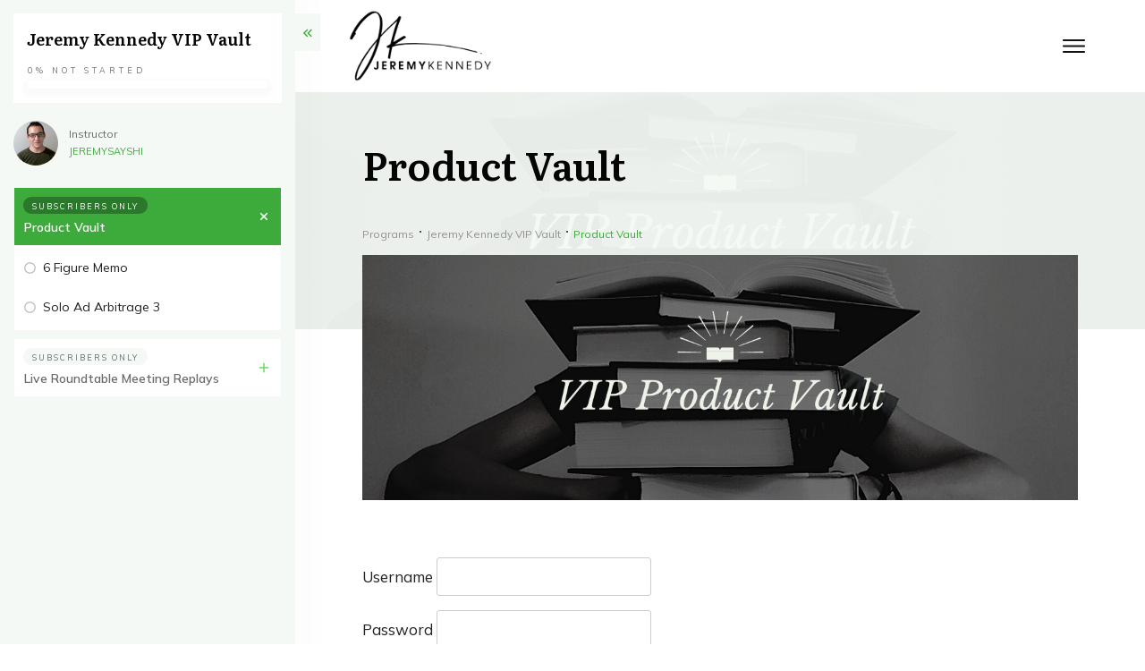

--- FILE ---
content_type: text/html; charset=UTF-8
request_url: https://jeremykennedy.net/module/jeremy-kennedy-vip-vault_certificate/
body_size: 49823
content:
<!doctype html>
<html lang="en-US" >
	<head>
		<link rel="profile" href="https://gmpg.org/xfn/11">
		<meta charset="UTF-8">
		<meta name="viewport" content="width=device-width, initial-scale=1">

				<script type="text/javascript">
			window.flatStyles = window.flatStyles || ''

			window.lightspeedOptimizeStylesheet = function () {
				const currentStylesheet = document.querySelector( '.tcb-lightspeed-style:not([data-ls-optimized])' )

				if ( currentStylesheet ) {
					try {
						if ( currentStylesheet.sheet && currentStylesheet.sheet.cssRules ) {
							if ( window.flatStyles ) {
								if ( this.optimizing ) {
									setTimeout( window.lightspeedOptimizeStylesheet.bind( this ), 24 )
								} else {
									this.optimizing = true;

									let rulesIndex = 0;

									while ( rulesIndex < currentStylesheet.sheet.cssRules.length ) {
										const rule = currentStylesheet.sheet.cssRules[ rulesIndex ]
										/* remove rules that already exist in the page */
										if ( rule.type === CSSRule.STYLE_RULE && window.flatStyles.includes( `${rule.selectorText}{` ) ) {
											currentStylesheet.sheet.deleteRule( rulesIndex )
										} else {
											rulesIndex ++
										}
									}
									/* optimize, mark it such, move to the next file, append the styles we have until now */
									currentStylesheet.setAttribute( 'data-ls-optimized', '1' )

									window.flatStyles += currentStylesheet.innerHTML

									this.optimizing = false
								}
							} else {
								window.flatStyles = currentStylesheet.innerHTML
								currentStylesheet.setAttribute( 'data-ls-optimized', '1' )
							}
						}
					} catch ( error ) {
						console.warn( error )
					}

					if ( currentStylesheet.parentElement.tagName !== 'HEAD' ) {
						/* always make sure that those styles end up in the head */
						const stylesheetID = currentStylesheet.id;
						/**
						 * make sure that there is only one copy of the css
						 * e.g display CSS
						 */
						if ( ( ! stylesheetID || ( stylesheetID && ! document.querySelector( `head #${stylesheetID}` ) ) ) ) {
							document.head.prepend( currentStylesheet )
						} else {
							currentStylesheet.remove();
						}
					}
				}
			}

			window.lightspeedOptimizeFlat = function ( styleSheetElement ) {
				if ( document.querySelectorAll( 'link[href*="thrive_flat.css"]' ).length > 1 ) {
					/* disable this flat if we already have one */
					styleSheetElement.setAttribute( 'disabled', true )
				} else {
					/* if this is the first one, make sure he's in head */
					if ( styleSheetElement.parentElement.tagName !== 'HEAD' ) {
						document.head.append( styleSheetElement )
					}
				}
			}
		</script>
		<meta name='robots' content='noindex, nofollow' />
	<style>img:is([sizes="auto" i], [sizes^="auto," i]) { contain-intrinsic-size: 3000px 1500px }</style>
	<style type="text/css" id="tva-typography-reset">.tcb-style-wrap{font-family:-apple-system,BlinkMacSystemFont,"Segoe UI",Roboto,"Helvetica Neue",Arial,sans-serif,"Apple Color Emoji","Segoe UI Emoji","Segoe UI Symbol";font-size:1rem;font-weight:normal;line-height:1.5;text-align:left}.tcb-style-wrap p,.tcb-style-wrap li,.tcb-style-wrap blockquote,.tcb-style-wrap q,.tcb-style-wrap pre,.tcb-style-wrap code,.tcb-style-wrap kbd,.tcb-style-wrap samp{letter-spacing:normal;color:rgba(10,10,10,.85)}.tcb-style-wrap h1,.tcb-style-wrap h2,.tcb-style-wrap h3,.tcb-style-wrap h4,.tcb-style-wrap h5,.tcb-style-wrap h6{margin:0;padding:0 0 1rem 0;letter-spacing:normal}.tcb-style-wrap p{margin:0;padding:0 0 1rem 0}.tcb-style-wrap ol,.tcb-style-wrap ul,.tcb-style-wrap dl{margin-top:0;margin-bottom:1rem;padding-left:1rem}.tcb-style-wrap ol ol,.tcb-style-wrap ul ul,.tcb-style-wrap ol ul,.tcb-style-wrap ul ol{margin-bottom:0}.tcb-style-wrap blockquote{margin:12px 0}.tcb-style-wrap b,.tcb-style-wrap strong{font-weight:bold}.tcb-style-wrap a{color:#2d44c6;text-decoration:none;background-color:transparent;-webkit-text-decoration-skip:objects;letter-spacing:normal}.tcb-style-wrap a:hover{text-decoration:underline}.tcb-style-wrap pre,.tcb-style-wrap code,.tcb-style-wrap kbd,.tcb-style-wrap samp{margin:0;font-family:monospace,monospace;font-size:1em}.tcb-style-wrap pre{margin:12px 0;overflow:auto;-ms-overflow-style:scrollbar}.single-thrive_typography:before{content:none}</style>
	<!-- This site is optimized with the Yoast SEO plugin v26.8 - https://yoast.com/product/yoast-seo-wordpress/ -->
	<title>Product Vault &#8211; Jeremy Kennedy</title>
	<meta property="og:locale" content="en_US" />
	<meta property="og:type" content="article" />
	<meta property="og:title" content="Product Vault - Jeremy Kennedy" />
	<meta property="og:description" content="A collection of Jeremy&#039;s top products including all future front end releases." />
	<meta property="og:url" content="https://jeremykennedy.net/module/jeremy-kennedy-vip-vault_certificate/" />
	<meta property="og:site_name" content="Jeremy Kennedy" />
	<meta property="article:modified_time" content="2023-12-28T17:25:42+00:00" />
	<meta property="og:image" content="https://jeremykennedy.net/wp-content/uploads/2021/11/VIP-Product-Vault.png" />
	<meta property="og:image:width" content="1170" />
	<meta property="og:image:height" content="400" />
	<meta property="og:image:type" content="image/png" />
	<meta name="twitter:card" content="summary_large_image" />
	<script type="application/ld+json" class="yoast-schema-graph">{"@context":"https://schema.org","@graph":[{"@type":"WebPage","@id":"https://jeremykennedy.net/module/jeremy-kennedy-vip-vault_certificate/","url":"https://jeremykennedy.net/module/jeremy-kennedy-vip-vault_certificate/","name":"Product Vault - Jeremy Kennedy","isPartOf":{"@id":"https://jeremykennedy.net/#website"},"primaryImageOfPage":{"@id":"https://jeremykennedy.net/module/jeremy-kennedy-vip-vault_certificate/#primaryimage"},"image":{"@id":"https://jeremykennedy.net/module/jeremy-kennedy-vip-vault_certificate/#primaryimage"},"thumbnailUrl":"https://jeremykennedy.net/wp-content/uploads/2021/11/VIP-Product-Vault.png","datePublished":"2021-11-24T01:00:07+00:00","dateModified":"2023-12-28T17:25:42+00:00","breadcrumb":{"@id":"https://jeremykennedy.net/module/jeremy-kennedy-vip-vault_certificate/#breadcrumb"},"inLanguage":"en-US","potentialAction":[{"@type":"ReadAction","target":["https://jeremykennedy.net/module/jeremy-kennedy-vip-vault_certificate/"]}]},{"@type":"ImageObject","inLanguage":"en-US","@id":"https://jeremykennedy.net/module/jeremy-kennedy-vip-vault_certificate/#primaryimage","url":"https://jeremykennedy.net/wp-content/uploads/2021/11/VIP-Product-Vault.png","contentUrl":"https://jeremykennedy.net/wp-content/uploads/2021/11/VIP-Product-Vault.png","width":1170,"height":400},{"@type":"BreadcrumbList","@id":"https://jeremykennedy.net/module/jeremy-kennedy-vip-vault_certificate/#breadcrumb","itemListElement":[{"@type":"ListItem","position":1,"name":"Home","item":"https://jeremykennedy.net/"},{"@type":"ListItem","position":2,"name":"Product Vault"}]},{"@type":"WebSite","@id":"https://jeremykennedy.net/#website","url":"https://jeremykennedy.net/","name":"Jeremy Kennedy","description":"Jeremy Kennedy&#039;s Website","potentialAction":[{"@type":"SearchAction","target":{"@type":"EntryPoint","urlTemplate":"https://jeremykennedy.net/?s={search_term_string}"},"query-input":{"@type":"PropertyValueSpecification","valueRequired":true,"valueName":"search_term_string"}}],"inLanguage":"en-US"}]}</script>
	<!-- / Yoast SEO plugin. -->


<link rel='dns-prefetch' href='//accounts.google.com' />
<link rel='dns-prefetch' href='//apis.google.com' />
<link rel='dns-prefetch' href='//stats.wp.com' />
<link rel="alternate" type="application/rss+xml" title="Jeremy Kennedy &raquo; Feed" href="https://jeremykennedy.net/feed/" />
<link rel="alternate" type="application/rss+xml" title="Jeremy Kennedy &raquo; Comments Feed" href="https://jeremykennedy.net/comments/feed/" />
<script type="text/javascript">
/* <![CDATA[ */
window._wpemojiSettings = {"baseUrl":"https:\/\/s.w.org\/images\/core\/emoji\/16.0.1\/72x72\/","ext":".png","svgUrl":"https:\/\/s.w.org\/images\/core\/emoji\/16.0.1\/svg\/","svgExt":".svg","source":{"concatemoji":"https:\/\/jeremykennedy.net\/wp-includes\/js\/wp-emoji-release.min.js?ver=6.8.3"}};
/*! This file is auto-generated */
!function(s,n){var o,i,e;function c(e){try{var t={supportTests:e,timestamp:(new Date).valueOf()};sessionStorage.setItem(o,JSON.stringify(t))}catch(e){}}function p(e,t,n){e.clearRect(0,0,e.canvas.width,e.canvas.height),e.fillText(t,0,0);var t=new Uint32Array(e.getImageData(0,0,e.canvas.width,e.canvas.height).data),a=(e.clearRect(0,0,e.canvas.width,e.canvas.height),e.fillText(n,0,0),new Uint32Array(e.getImageData(0,0,e.canvas.width,e.canvas.height).data));return t.every(function(e,t){return e===a[t]})}function u(e,t){e.clearRect(0,0,e.canvas.width,e.canvas.height),e.fillText(t,0,0);for(var n=e.getImageData(16,16,1,1),a=0;a<n.data.length;a++)if(0!==n.data[a])return!1;return!0}function f(e,t,n,a){switch(t){case"flag":return n(e,"\ud83c\udff3\ufe0f\u200d\u26a7\ufe0f","\ud83c\udff3\ufe0f\u200b\u26a7\ufe0f")?!1:!n(e,"\ud83c\udde8\ud83c\uddf6","\ud83c\udde8\u200b\ud83c\uddf6")&&!n(e,"\ud83c\udff4\udb40\udc67\udb40\udc62\udb40\udc65\udb40\udc6e\udb40\udc67\udb40\udc7f","\ud83c\udff4\u200b\udb40\udc67\u200b\udb40\udc62\u200b\udb40\udc65\u200b\udb40\udc6e\u200b\udb40\udc67\u200b\udb40\udc7f");case"emoji":return!a(e,"\ud83e\udedf")}return!1}function g(e,t,n,a){var r="undefined"!=typeof WorkerGlobalScope&&self instanceof WorkerGlobalScope?new OffscreenCanvas(300,150):s.createElement("canvas"),o=r.getContext("2d",{willReadFrequently:!0}),i=(o.textBaseline="top",o.font="600 32px Arial",{});return e.forEach(function(e){i[e]=t(o,e,n,a)}),i}function t(e){var t=s.createElement("script");t.src=e,t.defer=!0,s.head.appendChild(t)}"undefined"!=typeof Promise&&(o="wpEmojiSettingsSupports",i=["flag","emoji"],n.supports={everything:!0,everythingExceptFlag:!0},e=new Promise(function(e){s.addEventListener("DOMContentLoaded",e,{once:!0})}),new Promise(function(t){var n=function(){try{var e=JSON.parse(sessionStorage.getItem(o));if("object"==typeof e&&"number"==typeof e.timestamp&&(new Date).valueOf()<e.timestamp+604800&&"object"==typeof e.supportTests)return e.supportTests}catch(e){}return null}();if(!n){if("undefined"!=typeof Worker&&"undefined"!=typeof OffscreenCanvas&&"undefined"!=typeof URL&&URL.createObjectURL&&"undefined"!=typeof Blob)try{var e="postMessage("+g.toString()+"("+[JSON.stringify(i),f.toString(),p.toString(),u.toString()].join(",")+"));",a=new Blob([e],{type:"text/javascript"}),r=new Worker(URL.createObjectURL(a),{name:"wpTestEmojiSupports"});return void(r.onmessage=function(e){c(n=e.data),r.terminate(),t(n)})}catch(e){}c(n=g(i,f,p,u))}t(n)}).then(function(e){for(var t in e)n.supports[t]=e[t],n.supports.everything=n.supports.everything&&n.supports[t],"flag"!==t&&(n.supports.everythingExceptFlag=n.supports.everythingExceptFlag&&n.supports[t]);n.supports.everythingExceptFlag=n.supports.everythingExceptFlag&&!n.supports.flag,n.DOMReady=!1,n.readyCallback=function(){n.DOMReady=!0}}).then(function(){return e}).then(function(){var e;n.supports.everything||(n.readyCallback(),(e=n.source||{}).concatemoji?t(e.concatemoji):e.wpemoji&&e.twemoji&&(t(e.twemoji),t(e.wpemoji)))}))}((window,document),window._wpemojiSettings);
/* ]]> */
</script>
<link rel='stylesheet' id='tve_style_family_tve_flt-css' href='https://jeremykennedy.net/wp-content/plugins/thrive-visual-editor/editor/css/thrive_flat.css?ver=10.8.6.1' type='text/css' media='all' />
<style id='wp-emoji-styles-inline-css' type='text/css'>

	img.wp-smiley, img.emoji {
		display: inline !important;
		border: none !important;
		box-shadow: none !important;
		height: 1em !important;
		width: 1em !important;
		margin: 0 0.07em !important;
		vertical-align: -0.1em !important;
		background: none !important;
		padding: 0 !important;
	}
</style>
<link rel='stylesheet' id='wp-block-library-css' href='https://jeremykennedy.net/wp-includes/css/dist/block-library/style.min.css?ver=6.8.3' type='text/css' media='all' />
<style id='classic-theme-styles-inline-css' type='text/css'>
/*! This file is auto-generated */
.wp-block-button__link{color:#fff;background-color:#32373c;border-radius:9999px;box-shadow:none;text-decoration:none;padding:calc(.667em + 2px) calc(1.333em + 2px);font-size:1.125em}.wp-block-file__button{background:#32373c;color:#fff;text-decoration:none}
</style>
<link rel='stylesheet' id='mediaelement-css' href='https://jeremykennedy.net/wp-includes/js/mediaelement/mediaelementplayer-legacy.min.css?ver=4.2.17' type='text/css' media='all' />
<link rel='stylesheet' id='wp-mediaelement-css' href='https://jeremykennedy.net/wp-includes/js/mediaelement/wp-mediaelement.min.css?ver=6.8.3' type='text/css' media='all' />
<style id='jetpack-sharing-buttons-style-inline-css' type='text/css'>
.jetpack-sharing-buttons__services-list{display:flex;flex-direction:row;flex-wrap:wrap;gap:0;list-style-type:none;margin:5px;padding:0}.jetpack-sharing-buttons__services-list.has-small-icon-size{font-size:12px}.jetpack-sharing-buttons__services-list.has-normal-icon-size{font-size:16px}.jetpack-sharing-buttons__services-list.has-large-icon-size{font-size:24px}.jetpack-sharing-buttons__services-list.has-huge-icon-size{font-size:36px}@media print{.jetpack-sharing-buttons__services-list{display:none!important}}.editor-styles-wrapper .wp-block-jetpack-sharing-buttons{gap:0;padding-inline-start:0}ul.jetpack-sharing-buttons__services-list.has-background{padding:1.25em 2.375em}
</style>
<style id='global-styles-inline-css' type='text/css'>
:root{--wp--preset--aspect-ratio--square: 1;--wp--preset--aspect-ratio--4-3: 4/3;--wp--preset--aspect-ratio--3-4: 3/4;--wp--preset--aspect-ratio--3-2: 3/2;--wp--preset--aspect-ratio--2-3: 2/3;--wp--preset--aspect-ratio--16-9: 16/9;--wp--preset--aspect-ratio--9-16: 9/16;--wp--preset--color--black: #000000;--wp--preset--color--cyan-bluish-gray: #abb8c3;--wp--preset--color--white: #ffffff;--wp--preset--color--pale-pink: #f78da7;--wp--preset--color--vivid-red: #cf2e2e;--wp--preset--color--luminous-vivid-orange: #ff6900;--wp--preset--color--luminous-vivid-amber: #fcb900;--wp--preset--color--light-green-cyan: #7bdcb5;--wp--preset--color--vivid-green-cyan: #00d084;--wp--preset--color--pale-cyan-blue: #8ed1fc;--wp--preset--color--vivid-cyan-blue: #0693e3;--wp--preset--color--vivid-purple: #9b51e0;--wp--preset--gradient--vivid-cyan-blue-to-vivid-purple: linear-gradient(135deg,rgba(6,147,227,1) 0%,rgb(155,81,224) 100%);--wp--preset--gradient--light-green-cyan-to-vivid-green-cyan: linear-gradient(135deg,rgb(122,220,180) 0%,rgb(0,208,130) 100%);--wp--preset--gradient--luminous-vivid-amber-to-luminous-vivid-orange: linear-gradient(135deg,rgba(252,185,0,1) 0%,rgba(255,105,0,1) 100%);--wp--preset--gradient--luminous-vivid-orange-to-vivid-red: linear-gradient(135deg,rgba(255,105,0,1) 0%,rgb(207,46,46) 100%);--wp--preset--gradient--very-light-gray-to-cyan-bluish-gray: linear-gradient(135deg,rgb(238,238,238) 0%,rgb(169,184,195) 100%);--wp--preset--gradient--cool-to-warm-spectrum: linear-gradient(135deg,rgb(74,234,220) 0%,rgb(151,120,209) 20%,rgb(207,42,186) 40%,rgb(238,44,130) 60%,rgb(251,105,98) 80%,rgb(254,248,76) 100%);--wp--preset--gradient--blush-light-purple: linear-gradient(135deg,rgb(255,206,236) 0%,rgb(152,150,240) 100%);--wp--preset--gradient--blush-bordeaux: linear-gradient(135deg,rgb(254,205,165) 0%,rgb(254,45,45) 50%,rgb(107,0,62) 100%);--wp--preset--gradient--luminous-dusk: linear-gradient(135deg,rgb(255,203,112) 0%,rgb(199,81,192) 50%,rgb(65,88,208) 100%);--wp--preset--gradient--pale-ocean: linear-gradient(135deg,rgb(255,245,203) 0%,rgb(182,227,212) 50%,rgb(51,167,181) 100%);--wp--preset--gradient--electric-grass: linear-gradient(135deg,rgb(202,248,128) 0%,rgb(113,206,126) 100%);--wp--preset--gradient--midnight: linear-gradient(135deg,rgb(2,3,129) 0%,rgb(40,116,252) 100%);--wp--preset--font-size--small: 13px;--wp--preset--font-size--medium: 20px;--wp--preset--font-size--large: 36px;--wp--preset--font-size--x-large: 42px;--wp--preset--spacing--20: 0.44rem;--wp--preset--spacing--30: 0.67rem;--wp--preset--spacing--40: 1rem;--wp--preset--spacing--50: 1.5rem;--wp--preset--spacing--60: 2.25rem;--wp--preset--spacing--70: 3.38rem;--wp--preset--spacing--80: 5.06rem;--wp--preset--shadow--natural: 6px 6px 9px rgba(0, 0, 0, 0.2);--wp--preset--shadow--deep: 12px 12px 50px rgba(0, 0, 0, 0.4);--wp--preset--shadow--sharp: 6px 6px 0px rgba(0, 0, 0, 0.2);--wp--preset--shadow--outlined: 6px 6px 0px -3px rgba(255, 255, 255, 1), 6px 6px rgba(0, 0, 0, 1);--wp--preset--shadow--crisp: 6px 6px 0px rgba(0, 0, 0, 1);}:where(.is-layout-flex){gap: 0.5em;}:where(.is-layout-grid){gap: 0.5em;}body .is-layout-flex{display: flex;}.is-layout-flex{flex-wrap: wrap;align-items: center;}.is-layout-flex > :is(*, div){margin: 0;}body .is-layout-grid{display: grid;}.is-layout-grid > :is(*, div){margin: 0;}:where(.wp-block-columns.is-layout-flex){gap: 2em;}:where(.wp-block-columns.is-layout-grid){gap: 2em;}:where(.wp-block-post-template.is-layout-flex){gap: 1.25em;}:where(.wp-block-post-template.is-layout-grid){gap: 1.25em;}.has-black-color{color: var(--wp--preset--color--black) !important;}.has-cyan-bluish-gray-color{color: var(--wp--preset--color--cyan-bluish-gray) !important;}.has-white-color{color: var(--wp--preset--color--white) !important;}.has-pale-pink-color{color: var(--wp--preset--color--pale-pink) !important;}.has-vivid-red-color{color: var(--wp--preset--color--vivid-red) !important;}.has-luminous-vivid-orange-color{color: var(--wp--preset--color--luminous-vivid-orange) !important;}.has-luminous-vivid-amber-color{color: var(--wp--preset--color--luminous-vivid-amber) !important;}.has-light-green-cyan-color{color: var(--wp--preset--color--light-green-cyan) !important;}.has-vivid-green-cyan-color{color: var(--wp--preset--color--vivid-green-cyan) !important;}.has-pale-cyan-blue-color{color: var(--wp--preset--color--pale-cyan-blue) !important;}.has-vivid-cyan-blue-color{color: var(--wp--preset--color--vivid-cyan-blue) !important;}.has-vivid-purple-color{color: var(--wp--preset--color--vivid-purple) !important;}.has-black-background-color{background-color: var(--wp--preset--color--black) !important;}.has-cyan-bluish-gray-background-color{background-color: var(--wp--preset--color--cyan-bluish-gray) !important;}.has-white-background-color{background-color: var(--wp--preset--color--white) !important;}.has-pale-pink-background-color{background-color: var(--wp--preset--color--pale-pink) !important;}.has-vivid-red-background-color{background-color: var(--wp--preset--color--vivid-red) !important;}.has-luminous-vivid-orange-background-color{background-color: var(--wp--preset--color--luminous-vivid-orange) !important;}.has-luminous-vivid-amber-background-color{background-color: var(--wp--preset--color--luminous-vivid-amber) !important;}.has-light-green-cyan-background-color{background-color: var(--wp--preset--color--light-green-cyan) !important;}.has-vivid-green-cyan-background-color{background-color: var(--wp--preset--color--vivid-green-cyan) !important;}.has-pale-cyan-blue-background-color{background-color: var(--wp--preset--color--pale-cyan-blue) !important;}.has-vivid-cyan-blue-background-color{background-color: var(--wp--preset--color--vivid-cyan-blue) !important;}.has-vivid-purple-background-color{background-color: var(--wp--preset--color--vivid-purple) !important;}.has-black-border-color{border-color: var(--wp--preset--color--black) !important;}.has-cyan-bluish-gray-border-color{border-color: var(--wp--preset--color--cyan-bluish-gray) !important;}.has-white-border-color{border-color: var(--wp--preset--color--white) !important;}.has-pale-pink-border-color{border-color: var(--wp--preset--color--pale-pink) !important;}.has-vivid-red-border-color{border-color: var(--wp--preset--color--vivid-red) !important;}.has-luminous-vivid-orange-border-color{border-color: var(--wp--preset--color--luminous-vivid-orange) !important;}.has-luminous-vivid-amber-border-color{border-color: var(--wp--preset--color--luminous-vivid-amber) !important;}.has-light-green-cyan-border-color{border-color: var(--wp--preset--color--light-green-cyan) !important;}.has-vivid-green-cyan-border-color{border-color: var(--wp--preset--color--vivid-green-cyan) !important;}.has-pale-cyan-blue-border-color{border-color: var(--wp--preset--color--pale-cyan-blue) !important;}.has-vivid-cyan-blue-border-color{border-color: var(--wp--preset--color--vivid-cyan-blue) !important;}.has-vivid-purple-border-color{border-color: var(--wp--preset--color--vivid-purple) !important;}.has-vivid-cyan-blue-to-vivid-purple-gradient-background{background: var(--wp--preset--gradient--vivid-cyan-blue-to-vivid-purple) !important;}.has-light-green-cyan-to-vivid-green-cyan-gradient-background{background: var(--wp--preset--gradient--light-green-cyan-to-vivid-green-cyan) !important;}.has-luminous-vivid-amber-to-luminous-vivid-orange-gradient-background{background: var(--wp--preset--gradient--luminous-vivid-amber-to-luminous-vivid-orange) !important;}.has-luminous-vivid-orange-to-vivid-red-gradient-background{background: var(--wp--preset--gradient--luminous-vivid-orange-to-vivid-red) !important;}.has-very-light-gray-to-cyan-bluish-gray-gradient-background{background: var(--wp--preset--gradient--very-light-gray-to-cyan-bluish-gray) !important;}.has-cool-to-warm-spectrum-gradient-background{background: var(--wp--preset--gradient--cool-to-warm-spectrum) !important;}.has-blush-light-purple-gradient-background{background: var(--wp--preset--gradient--blush-light-purple) !important;}.has-blush-bordeaux-gradient-background{background: var(--wp--preset--gradient--blush-bordeaux) !important;}.has-luminous-dusk-gradient-background{background: var(--wp--preset--gradient--luminous-dusk) !important;}.has-pale-ocean-gradient-background{background: var(--wp--preset--gradient--pale-ocean) !important;}.has-electric-grass-gradient-background{background: var(--wp--preset--gradient--electric-grass) !important;}.has-midnight-gradient-background{background: var(--wp--preset--gradient--midnight) !important;}.has-small-font-size{font-size: var(--wp--preset--font-size--small) !important;}.has-medium-font-size{font-size: var(--wp--preset--font-size--medium) !important;}.has-large-font-size{font-size: var(--wp--preset--font-size--large) !important;}.has-x-large-font-size{font-size: var(--wp--preset--font-size--x-large) !important;}
:where(.wp-block-post-template.is-layout-flex){gap: 1.25em;}:where(.wp-block-post-template.is-layout-grid){gap: 1.25em;}
:where(.wp-block-columns.is-layout-flex){gap: 2em;}:where(.wp-block-columns.is-layout-grid){gap: 2em;}
:root :where(.wp-block-pullquote){font-size: 1.5em;line-height: 1.6;}
</style>
<link rel='stylesheet' id='thrive-theme-styles-css' href='https://jeremykennedy.net/wp-content/themes/thrive-theme/inc/assets/dist/theme.css?ver=10.8.6.1' type='text/css' media='all' />
<link rel='stylesheet' id='thrive-theme-css' href='https://jeremykennedy.net/wp-content/themes/thrive-theme/style.css?ver=10.8.6.1' type='text/css' media='all' />
<link rel='stylesheet' id='thrive-template-css' href='//jeremykennedy.net/wp-content/uploads/thrive/apprentice-template-1768834969.css?ver=10.8.6.1' type='text/css' media='all' />
<link rel='stylesheet' id='buttons-css' href='https://jeremykennedy.net/wp-includes/css/buttons.min.css?ver=6.8.3' type='text/css' media='all' />
<link rel='stylesheet' id='dashicons-css' href='https://jeremykennedy.net/wp-includes/css/dashicons.min.css?ver=6.8.3' type='text/css' media='all' />
<link rel='stylesheet' id='media-views-css' href='https://jeremykennedy.net/wp-includes/css/media-views.min.css?ver=6.8.3' type='text/css' media='all' />
<link rel='stylesheet' id='imgareaselect-css' href='https://jeremykennedy.net/wp-includes/js/imgareaselect/imgareaselect.css?ver=0.9.8' type='text/css' media='all' />
<link rel='stylesheet' id='tva-syles-css-css' href='https://jeremykennedy.net/wp-content/plugins/thrive-apprentice/css/styles.css?ver=10.8.6.1' type='text/css' media='all' />
<link rel='stylesheet' id='tva-animate-css-css' href='https://jeremykennedy.net/wp-content/plugins/thrive-apprentice/css/animate.css?ver=10.8.6.1' type='text/css' media='all' />
<link rel='stylesheet' id='tva-scrollbar-css-css' href='https://jeremykennedy.net/wp-content/plugins/thrive-apprentice/css/jquery.scrollbar.css?ver=10.8.6.1' type='text/css' media='all' />
<link rel='stylesheet' id='tva_tcb_style_frontend-css' href='https://jeremykennedy.net/wp-content/plugins/thrive-apprentice/tcb-bridge/assets/css/frontend.css?ver=10.8.6.1' type='text/css' media='all' />
<script type="text/javascript" src="https://jeremykennedy.net/wp-includes/js/jquery/jquery.min.js?ver=3.7.1" id="jquery-core-js"></script>
<script type="text/javascript" src="https://jeremykennedy.net/wp-includes/js/jquery/jquery-migrate.min.js?ver=3.4.1" id="jquery-migrate-js"></script>
<script type="text/javascript" src="https://jeremykennedy.net/wp-includes/js/jquery/ui/core.min.js?ver=1.13.3" id="jquery-ui-core-js"></script>
<script type="text/javascript" src="https://jeremykennedy.net/wp-includes/js/jquery/ui/menu.min.js?ver=1.13.3" id="jquery-ui-menu-js"></script>
<script type="text/javascript" src="https://jeremykennedy.net/wp-includes/js/dist/dom-ready.min.js?ver=f77871ff7694fffea381" id="wp-dom-ready-js"></script>
<script type="text/javascript" src="https://jeremykennedy.net/wp-includes/js/dist/hooks.min.js?ver=4d63a3d491d11ffd8ac6" id="wp-hooks-js"></script>
<script type="text/javascript" src="https://jeremykennedy.net/wp-includes/js/dist/i18n.min.js?ver=5e580eb46a90c2b997e6" id="wp-i18n-js"></script>
<script type="text/javascript" id="wp-i18n-js-after">
/* <![CDATA[ */
wp.i18n.setLocaleData( { 'text direction\u0004ltr': [ 'ltr' ] } );
/* ]]> */
</script>
<script type="text/javascript" src="https://jeremykennedy.net/wp-includes/js/dist/a11y.min.js?ver=3156534cc54473497e14" id="wp-a11y-js"></script>
<script type="text/javascript" src="https://jeremykennedy.net/wp-includes/js/jquery/ui/autocomplete.min.js?ver=1.13.3" id="jquery-ui-autocomplete-js"></script>
<script type="text/javascript" src="https://jeremykennedy.net/wp-includes/js/imagesloaded.min.js?ver=5.0.0" id="imagesloaded-js"></script>
<script type="text/javascript" src="https://jeremykennedy.net/wp-includes/js/masonry.min.js?ver=4.2.2" id="masonry-js"></script>
<script type="text/javascript" src="https://jeremykennedy.net/wp-includes/js/jquery/jquery.masonry.min.js?ver=3.1.2b" id="jquery-masonry-js"></script>
<script type="text/javascript" id="tve_frontend-js-extra">
/* <![CDATA[ */
var tve_frontend_options = {"ajaxurl":"https:\/\/jeremykennedy.net\/wp-admin\/admin-ajax.php","is_editor_page":"","page_events":"","is_single":"1","social_fb_app_id":"","dash_url":"https:\/\/jeremykennedy.net\/wp-content\/themes\/thrive-theme\/thrive-dashboard","queried_object":{"ID":1431,"post_author":"1"},"query_vars":{"page":"","tva_module":"jeremy-kennedy-vip-vault_certificate","post_type":"tva_module","name":"jeremy-kennedy-vip-vault_certificate","certificate_u":""},"$_POST":[],"translations":{"Copy":"Copy","empty_username":"ERROR: The username field is empty.","empty_password":"ERROR: The password field is empty.","empty_login":"ERROR: Enter a username or email address.","min_chars":"At least %s characters are needed","no_headings":"No headings found","registration_err":{"required_field":"<strong>Error<\/strong>: This field is required","required_email":"<strong>Error<\/strong>: Please type your email address","invalid_email":"<strong>Error<\/strong>: The email address isn&#8217;t correct","passwordmismatch":"<strong>Error<\/strong>: Password mismatch"}},"routes":{"posts":"https:\/\/jeremykennedy.net\/wp-json\/tcb\/v1\/posts","video_reporting":"https:\/\/jeremykennedy.net\/wp-json\/tcb\/v1\/video-reporting","courses":"https:\/\/jeremykennedy.net\/wp-json\/tva\/v1\/course_list_element","certificate_search":"https:\/\/jeremykennedy.net\/wp-json\/tva\/v1\/certificate\/search","assessments":"https:\/\/jeremykennedy.net\/wp-json\/tva\/v1\/user\/assessment"},"nonce":"496299eedd","allow_video_src":"","google_client_id":null,"google_api_key":null,"facebook_app_id":null,"lead_generation_custom_tag_apis":["activecampaign","aweber","convertkit","drip","klicktipp","mailchimp","sendlane","zapier"],"post_request_data":[],"user_profile_nonce":"bd654370e8","ip":"3.16.111.165","current_user":[],"post_id":"1431","post_title":"Product Vault","post_type":"tva_module","post_url":"https:\/\/jeremykennedy.net\/module\/jeremy-kennedy-vip-vault_certificate\/","is_lp":"","conditional_display":{"is_tooltip_dismissed":false}};
/* ]]> */
</script>
<script type="text/javascript" src="https://jeremykennedy.net/wp-content/plugins/thrive-visual-editor/editor/js/dist/modules/general.min.js?ver=10.8.6.1" id="tve_frontend-js"></script>
<script type="text/javascript" src="https://jeremykennedy.net/wp-includes/js/plupload/moxie.min.js?ver=1.3.5.1" id="moxiejs-js"></script>
<script type="text/javascript" id="theme-frontend-js-extra">
/* <![CDATA[ */
var thrive_front_localize = {"comments_form":{"error_defaults":{"email":"Email address invalid","url":"Website address invalid","required":"Required field missing"}},"routes":{"posts":"https:\/\/jeremykennedy.net\/wp-json\/tcb\/v1\/posts","frontend":"https:\/\/jeremykennedy.net\/wp-json\/ttb\/v1\/frontend"},"tar_post_url":"?tve=true&action=architect&from_theme=1","is_editor":"","ID":"1419","template_url":"?tve=true&action=architect&tva_skin_id=30&from_tar=1431","pagination_url":{"template":"https:\/\/jeremykennedy.net\/module\/jeremy-kennedy-vip-vault_certificate\/page\/[thrive_page_number]\/","base":"https:\/\/jeremykennedy.net\/module\/jeremy-kennedy-vip-vault_certificate\/"},"sidebar_visibility":[],"is_singular":"1","is_user_logged_in":""};
/* ]]> */
</script>
<script type="text/javascript" src="https://jeremykennedy.net/wp-content/themes/thrive-theme/inc/assets/dist/frontend.min.js?ver=10.8.6.1" id="theme-frontend-js"></script>
<script type="text/javascript" id="utils-js-extra">
/* <![CDATA[ */
var userSettings = {"url":"\/","uid":"0","time":"1769910816","secure":"1"};
/* ]]> */
</script>
<script type="text/javascript" src="https://jeremykennedy.net/wp-includes/js/utils.min.js?ver=6.8.3" id="utils-js"></script>
<!--[if lt IE 8]>
<script type="text/javascript" src="https://jeremykennedy.net/wp-includes/js/json2.min.js?ver=2015-05-03" id="json2-js"></script>
<![endif]-->
<link rel="https://api.w.org/" href="https://jeremykennedy.net/wp-json/" /><link rel="alternate" title="JSON" type="application/json" href="https://jeremykennedy.net/wp-json/wp/v2/tva_module/1431" /><link rel="EditURI" type="application/rsd+xml" title="RSD" href="https://jeremykennedy.net/xmlrpc.php?rsd" />
<meta name="generator" content="WordPress 6.8.3" />
<link rel='shortlink' href='https://jeremykennedy.net/?p=1431' />
<link rel="alternate" title="oEmbed (JSON)" type="application/json+oembed" href="https://jeremykennedy.net/wp-json/oembed/1.0/embed?url=https%3A%2F%2Fjeremykennedy.net%2Fmodule%2Fjeremy-kennedy-vip-vault_certificate%2F" />
<link rel="alternate" title="oEmbed (XML)" type="text/xml+oembed" href="https://jeremykennedy.net/wp-json/oembed/1.0/embed?url=https%3A%2F%2Fjeremykennedy.net%2Fmodule%2Fjeremy-kennedy-vip-vault_certificate%2F&#038;format=xml" />
<style type="text/css" id="tve_global_variables">:root{--tcb-color-0:rgb(30, 30, 30);--tcb-color-0-h:0;--tcb-color-0-s:0%;--tcb-color-0-l:11%;--tcb-color-0-a:1;--tcb-background-author-image:url(https://jeremykennedy.net/wp-content/uploads/2021/01/jeremykennedysq.jpg);--tcb-background-user-image:url();--tcb-background-featured-image-thumbnail:url(https://jeremykennedy.net/wp-content/uploads/2021/11/VIP-Product-Vault.png);--tcb-skin-color-0:hsla(var(--tcb-theme-main-master-h,210), var(--tcb-theme-main-master-s,79%), var(--tcb-theme-main-master-l,54%), var(--tcb-theme-main-master-a,1));--tcb-skin-color-0-h:var(--tcb-theme-main-master-h,210);--tcb-skin-color-0-s:var(--tcb-theme-main-master-s,79%);--tcb-skin-color-0-l:var(--tcb-theme-main-master-l,54%);--tcb-skin-color-0-a:var(--tcb-theme-main-master-a,1);--tcb-skin-color-1:hsla(calc(var(--tcb-theme-main-master-h,210) - 0 ), 79%, 54%, 1);--tcb-skin-color-1-h:calc(var(--tcb-theme-main-master-h,210) - 0 );--tcb-skin-color-1-s:79%;--tcb-skin-color-1-l:54%;--tcb-skin-color-1-a:1;--tcb-skin-color-3:hsla(calc(var(--tcb-theme-main-master-h,210) + 30 ), 85%, 13%, 1);--tcb-skin-color-3-h:calc(var(--tcb-theme-main-master-h,210) + 30 );--tcb-skin-color-3-s:85%;--tcb-skin-color-3-l:13%;--tcb-skin-color-3-a:1;--tcb-skin-color-8:hsla(calc(var(--tcb-theme-main-master-h,210) - 0 ), 79%, 54%, 1);--tcb-skin-color-8-h:calc(var(--tcb-theme-main-master-h,210) - 0 );--tcb-skin-color-8-s:79%;--tcb-skin-color-8-l:54%;--tcb-skin-color-8-a:1;--tcb-skin-color-9:hsla(calc(var(--tcb-theme-main-master-h,210) - 3 ), 56%, 96%, 1);--tcb-skin-color-9-h:calc(var(--tcb-theme-main-master-h,210) - 3 );--tcb-skin-color-9-s:56%;--tcb-skin-color-9-l:96%;--tcb-skin-color-9-a:1;--tcb-skin-color-10:hsla(calc(var(--tcb-theme-main-master-h,210) - 21 ), 100%, 81%, 1);--tcb-skin-color-10-h:calc(var(--tcb-theme-main-master-h,210) - 21 );--tcb-skin-color-10-s:100%;--tcb-skin-color-10-l:81%;--tcb-skin-color-10-a:1;--tcb-skin-color-13:hsla(calc(var(--tcb-theme-main-master-h,210) - 0 ), 79%, 36%, 1);--tcb-skin-color-13-h:calc(var(--tcb-theme-main-master-h,210) - 0 );--tcb-skin-color-13-s:79%;--tcb-skin-color-13-l:36%;--tcb-skin-color-13-a:1;--tcb-skin-color-16:rgb(90, 93, 96);--tcb-skin-color-16-h:210;--tcb-skin-color-16-s:3%;--tcb-skin-color-16-l:36%;--tcb-skin-color-16-a:1;--tcb-skin-color-18:rgba(47, 139, 231, 0.8);--tcb-skin-color-18-h:210;--tcb-skin-color-18-s:79%;--tcb-skin-color-18-l:54%;--tcb-skin-color-18-a:0.8;--tcb-skin-color-19:rgba(240, 246, 251, 0.85);--tcb-skin-color-19-h:207;--tcb-skin-color-19-s:57%;--tcb-skin-color-19-l:96%;--tcb-skin-color-19-a:0.85;--tcb-skin-color-20:rgba(240, 246, 251, 0.9);--tcb-skin-color-20-h:207;--tcb-skin-color-20-s:57%;--tcb-skin-color-20-l:96%;--tcb-skin-color-20-a:0.9;--tcb-skin-color-2:rgb(248, 248, 248);--tcb-skin-color-2-h:0;--tcb-skin-color-2-s:0%;--tcb-skin-color-2-l:97%;--tcb-skin-color-2-a:1;--tcb-skin-color-4:rgb(12, 17, 21);--tcb-skin-color-4-h:206;--tcb-skin-color-4-s:27%;--tcb-skin-color-4-l:6%;--tcb-skin-color-4-a:1;--tcb-skin-color-5:rgb(106, 107, 108);--tcb-skin-color-5-h:210;--tcb-skin-color-5-s:0%;--tcb-skin-color-5-l:41%;--tcb-skin-color-5-a:1;--tcb-skin-color-14:rgb(230, 230, 230);--tcb-skin-color-14-h:0;--tcb-skin-color-14-s:0%;--tcb-skin-color-14-l:90%;--tcb-skin-color-14-a:1;--tcb-skin-color-21:rgba(255, 255, 255, 0);--tcb-skin-color-21-h:0;--tcb-skin-color-21-s:0%;--tcb-skin-color-21-l:100%;--tcb-skin-color-21-a:0;--tcb-skin-color-22:rgb(255, 255, 255);--tcb-skin-color-22-h:0;--tcb-skin-color-22-s:0%;--tcb-skin-color-22-l:100%;--tcb-skin-color-22-a:1;--tcb-main-master-h:206;--tcb-main-master-s:0%;--tcb-main-master-l:100%;--tcb-main-master-a:1;--tcb-theme-main-master-h:206;--tcb-theme-main-master-s:0%;--tcb-theme-main-master-l:100%;--tcb-theme-main-master-a:1;--tva-skin-color-0:hsla(calc(var(--tva-main-master-h,210) + 1 ), calc(var(--tva-main-master-s,77%) - 33% ), calc(var(--tva-main-master-l,54%) - 2% ), 1);--tva-skin-color-0-h:calc(var(--tva-main-master-h,210) + 1 );--tva-skin-color-0-s:calc(var(--tva-main-master-s,77%) - 33% );--tva-skin-color-0-l:calc(var(--tva-main-master-l,54%) - 2% );--tva-skin-color-0-a:1;--tva-skin-color-1:hsla(calc(var(--tva-main-master-h,210) - 2 ), 82%, 89%, 1);--tva-skin-color-1-h:calc(var(--tva-main-master-h,210) - 2 );--tva-skin-color-1-s:82%;--tva-skin-color-1-l:89%;--tva-skin-color-1-a:1;--tva-skin-color-4:hsla(var(--tva-main-master-h,210), var(--tva-main-master-s,77%), var(--tva-main-master-l,54%), 1);--tva-skin-color-4-h:var(--tva-main-master-h,210);--tva-skin-color-4-s:var(--tva-main-master-s,77%);--tva-skin-color-4-l:var(--tva-main-master-l,54%);--tva-skin-color-4-a:1;--tva-skin-color-5:hsla(calc(var(--tva-main-master-h,210) - 0 ), calc(var(--tva-main-master-s,77%) + 18% ), calc(var(--tva-main-master-l,54%) + 14% ), 0.9);--tva-skin-color-5-h:calc(var(--tva-main-master-h,210) - 0 );--tva-skin-color-5-s:calc(var(--tva-main-master-s,77%) + 18% );--tva-skin-color-5-l:calc(var(--tva-main-master-l,54%) + 14% );--tva-skin-color-5-a:0.9;--tva-skin-color-7:hsla(calc(var(--tva-main-master-h,210) - 0 ), 28%, 97%, 1);--tva-skin-color-7-h:calc(var(--tva-main-master-h,210) - 0 );--tva-skin-color-7-s:28%;--tva-skin-color-7-l:97%;--tva-skin-color-7-a:1;--tva-skin-color-8:hsla(calc(var(--tva-main-master-h,210) - 0 ), 28%, 97%, 0.95);--tva-skin-color-8-h:calc(var(--tva-main-master-h,210) - 0 );--tva-skin-color-8-s:28%;--tva-skin-color-8-l:97%;--tva-skin-color-8-a:0.95;--tva-skin-color-9:hsla(calc(var(--tva-main-master-h,210) + 9 ), calc(var(--tva-main-master-s,77%) + 5% ), calc(var(--tva-main-master-l,54%) + 16% ), 1);--tva-skin-color-9-h:calc(var(--tva-main-master-h,210) + 9 );--tva-skin-color-9-s:calc(var(--tva-main-master-s,77%) + 5% );--tva-skin-color-9-l:calc(var(--tva-main-master-l,54%) + 16% );--tva-skin-color-9-a:1;--tva-skin-color-10:hsla(calc(var(--tva-main-master-h,210) - 0 ), calc(var(--tva-main-master-s,77%) + 5% ), calc(var(--tva-main-master-l,54%) + 8% ), 0.12);--tva-skin-color-10-h:calc(var(--tva-main-master-h,210) - 0 );--tva-skin-color-10-s:calc(var(--tva-main-master-s,77%) + 5% );--tva-skin-color-10-l:calc(var(--tva-main-master-l,54%) + 8% );--tva-skin-color-10-a:0.12;--tva-skin-color-11:rgb(4, 4, 4);--tva-skin-color-11-h:0;--tva-skin-color-11-s:0%;--tva-skin-color-11-l:1%;--tva-skin-color-11-a:1;--tva-skin-color-12:rgb(34, 34, 34);--tva-skin-color-12-h:0;--tva-skin-color-12-s:0%;--tva-skin-color-12-l:13%;--tva-skin-color-12-a:1;--tva-skin-color-13:rgba(0, 0, 0, 0.05);--tva-skin-color-13-h:0;--tva-skin-color-13-s:0%;--tva-skin-color-13-l:0%;--tva-skin-color-13-a:0.05;--tva-skin-color-14:hsla(calc(var(--tva-main-master-h,210) - 0 ), calc(var(--tva-main-master-s,77%) + 4% ), calc(var(--tva-main-master-l,54%) + 7% ), 0.05);--tva-skin-color-14-h:calc(var(--tva-main-master-h,210) - 0 );--tva-skin-color-14-s:calc(var(--tva-main-master-s,77%) + 4% );--tva-skin-color-14-l:calc(var(--tva-main-master-l,54%) + 7% );--tva-skin-color-14-a:0.05;--tva-skin-color-15:hsla(calc(var(--tva-main-master-h,210) + 1 ), 44%, 24%, 1);--tva-skin-color-15-h:calc(var(--tva-main-master-h,210) + 1 );--tva-skin-color-15-s:44%;--tva-skin-color-15-l:24%;--tva-skin-color-15-a:1;--tcb-main-master-h:119;--tcb-main-master-s:49%;--tcb-main-master-l:45%;--tcb-main-master-a:1;--tva-main-master-h:119;--tva-main-master-s:49%;--tva-main-master-l:45%;--tva-main-master-a:1;--tcb-dynamic-color-topic-color:#00c1ef;--tcb-dynamic-color-topic-color-h:191;--tcb-dynamic-color-topic-color-s:100%;--tcb-dynamic-color-topic-color-l:46%;--tcb-dynamic-color-topic-color-a:1;--tcb-dynamic-color-label-color:#0A5394;--tcb-dynamic-color-label-color-h:208;--tcb-dynamic-color-label-color-s:87%;--tcb-dynamic-color-label-color-l:30%;--tcb-dynamic-color-label-color-a:1;--tcb-dynamic-background-url-visual-edit-course-image:url("https://jeremykennedy.net/wp-content/uploads/2021/11/VIP-Product-Vault.png");--tcb-dynamic-background-url-visual-edit-course-author:url("https://jeremykennedy.net/wp-content/uploads/2021/01/jeremykennedysq.jpg");}</style>	<style>img#wpstats{display:none}</style>
		<style id="thrive-template-css" type="text/css">@media (min-width: 300px){.tve-theme-1419 #wrapper{--header-background-width:100%;--footer-background-width:100%;--top-background-width:100%;--top-content-width:100%;--bottom-background-width:100%;--bottom-content-width:100%;--header-content-width:100%;}.tve-theme-1419 .top-section [data-css="tve-u-179a893d8d0"] .thrive-breadcrumb-path a{text-transform: var(--tve-text-transform,capitalize) !important;}.tve-theme-1419 .top-section [data-css="tve-u-179a893d8d0"] .thrive-breadcrumb-path{font-size: 12px;color: rgb(147,146,146);--tve-applied-color:rgb(147,146,146);--g-regular-weight:400;--g-bold-weight:500;--tve-text-transform:capitalize;padding-bottom: 0px !important;}.tve-theme-1419 .top-section [data-css="tve-u-179a893d8d0"] .thrive-breadcrumb-leaf{font-size: 12px;color: rgb(147,146,146);--tve-applied-color:rgb(147,146,146);--g-regular-weight:400;--g-bold-weight:500;--tve-color:var(--tva-skin-color-4);--tve-applied---tve-color:var$(--tva-skin-color-4);padding-bottom: 0px !important;}.tve-theme-1419 .top-section [data-css="tve-u-179a893d8d0"] .thrive-breadcrumb-leaf span{--tcb-applied-color:var$(--tva-skin-color-4);color: var(--tve-color,var(--tva-skin-color-4)) !important;--tve-applied-color:var$(--tve-color,var$(--tva-skin-color-4)) !important;}.tve-theme-1419 .top-section [data-css="tve-u-179a893d8d0"]{position: relative;top: 0px;left: 0px;padding: 10px 0px 0px !important;background-color: transparent !important;--background-color:transparent !important;--tve-applied-background-color:transparent !important;margin-bottom: 0px !important;}:not(#tve) .tve-theme-1419 .top-section [data-css="tve-u-179a8adca95"]{font-size: 43px !important;}.tve-theme-1419 .top-section [data-css="tve-u-179a8b642c6"]{--tve-alignment:center;float: none;margin-bottom: 30px !important;margin-left: auto !important;margin-right: auto !important;}.tve-theme-1419 .top-section .section-content{display: block;padding-top: 0px !important;}.tve-theme-1419 .top-section [data-css="tve-u-179e593a6b6"]{--tve-alignment:center;float: none;max-width: 1200px;margin: 0px auto !important;padding-top: 50px !important;padding-bottom: 97px !important;--tve-applied-max-width:1200px !important;}.tve-theme-1419 .top-section [data-css="tve-u-179e593c9c5"]{background-image: linear-gradient(var(--tva-skin-color-8),var(--tva-skin-color-8)),var(--tcb-dynamic-background-url-visual-edit-course-image) !important;background-size: auto,cover !important;background-position: 50% 50%,50% 50% !important;background-attachment: scroll,scroll !important;background-repeat: no-repeat,no-repeat !important;--background-image:linear-gradient(var(--tva-skin-color-8),var(--tva-skin-color-8)),var(--tcb-dynamic-background-url-visual-edit-course-image) !important;--background-size:auto,cover !important;--background-position:50% 50%,50% 50% !important;--background-attachment:scroll,scroll !important;--background-repeat:no-repeat,no-repeat !important;--tve-applied-background-image:linear-gradient(var$(--tva-skin-color-8),var$(--tva-skin-color-8)),var$(--tcb-dynamic-background-url-visual-edit-course-image) !important;}.tve-theme-1419 .top-section [data-css="tve-u-179e5969430"]{--tve-alignment:center;float: none;max-width: 800px;margin: 0px auto !important;padding: 0px !important;--tve-applied-max-width:800px !important;}.tve-theme-1419 .top-section [data-css="tve-u-179e6947132"]{text-align: left;}.tve-theme-1419 .top-section [data-css="tve-u-179e5969430"] > .tve-cb{display: block;}.tve-theme-1419 .top-section [data-css="tve-u-179f054b5bc"]{max-width: 800px;--tve-alignment:center;float: none;top: -83px;--tve-applied-max-width:800px !important;margin: 0px auto !important;padding: 0px !important;}.tve-theme-1419 .top-section [data-css="tve-u-179f05504d9"]{height: 274px !important;--tve-applied-height:274px !important;}.tve-theme-1419 .top-section [data-css="tve-u-179f05549a5"]{background-image: var(--tcb-dynamic-background-url-visual-edit-course-image) !important;background-size: cover !important;background-position: 50% 50% !important;background-attachment: scroll !important;background-repeat: no-repeat !important;--background-image:var(--tcb-dynamic-background-url-visual-edit-course-image) !important;--background-size:cover !important;--background-position:50% 50% !important;--background-attachment:scroll !important;--background-repeat:no-repeat !important;--tve-applied-background-image:var$(--tcb-dynamic-background-url-visual-edit-course-image) !important;}:not(#tve) .tve-theme-1419 .top-section [data-css="tve-u-17a1a9eda83"]{padding-bottom: 0px !important;margin-bottom: 0px !important;}.tve-theme-1419 .content-section .section-background{background-color: rgb(255,255,255) !important;--background-color:rgb(255,255,255) !important;--tve-applied-background-color:rgb(255,255,255) !important;}.tve-theme-1419 .content-section .section-content{padding: 0px !important;}.tve-theme-1419 .content-section [data-css="tve-u-179a8cbfa7a"]{--tve-alignment:center;float: none;margin: 15px auto !important;}.tve-theme-1419 .content-section{margin-top: -34px !important;}.tve-theme-1419 .bottom-section .section-content{padding: 0px !important;}:not(#layout) .tve-theme-1419 #wrapper{--layout-content-width:800px;--layout-background-width:100%;}.tve-theme-1419 .tve-off-screen-sidebar-trigger{--tve-border-width:0px;padding-left: 5px !important;padding-right: 5px !important;margin-top: 15px !important;font-size: 18px !important;color: var(--tva-skin-color-4) !important;--tve-applied-color:var$(--tva-skin-color-4) !important;background-color: var(--tva-skin-color-7) !important;--background-color:var(--tva-skin-color-7) !important;--tve-applied-background-color:var$(--tva-skin-color-7) !important;box-shadow: none !important;--tve-applied-box-shadow:none !important;border: none !important;--tve-applied-border:none !important;}.tve-theme-1419 .top-section [data-css="tve-u-179a893d8d0"] .thrive-breadcrumb-separator{font-size: 12px;width: 12px;height: 12px;}:not(#tve) .tve-theme-1419 .top-section [data-css="tve-u-179a893d8d0"] .thrive-breadcrumb-separator{margin-left: 1px;margin-right: 1px;}.tve-theme-1419 #content{padding-left: 20px !important;padding-right: 20px !important;}.thrive-section-1429 .section-background{box-shadow: rgba(0,0,0,0.01) 11px 6px 21px 13px;--tve-applied-box-shadow:11px 6px 21px 13px rgba(0,0,0,0.01);background-color: var(--tva-skin-color-7) !important;--background-color:var(--tva-skin-color-7) !important;--tve-applied-background-color:var$(--tva-skin-color-7) !important;}.thrive-section-1429 .section-content{padding: 15px !important;}.thrive-section-1429 [data-css="tve-u-179a81cb267"]{background-color: rgb(255,255,255) !important;--background-color:rgb(255,255,255) !important;--tve-applied-background-color:rgb(255,255,255) !important;}.thrive-section-1429 [data-css="tve-u-179a81d5edc"]{--progress-height:9px;--progress-dual:55%;--nodes-completed-dual:2;--nodes-completed:1;--tcb-local-default-master-h:var(--tcb-main-master-h,283);--tcb-local-default-master-s:var(--tcb-main-master-s,82%);--tcb-local-default-master-l:var(--tcb-main-master-l,68%);--tcb-local-default-master-a:var(--tcb-main-master-a,1);--tcb-main-master-h:var(--tva-skin-color-4-h);--tcb-main-master-s:var(--tva-skin-color-4-s);--tcb-main-master-l:var(--tva-skin-color-4-l);--tcb-main-master-a:var(--tva-skin-color-4-a);margin-bottom: 0px !important;margin-top: 0px !important;padding-top: 15px !important;}.thrive-section-1429 [data-css="tve-u-179a81d5edd"].tve-state-expanded{border: 1px solid hsla(var(--tcb-main-master-h,283),var(--tcb-main-master-s,82%),var(--tcb-main-master-l,68%),var(--tcb-main-master-a,1));--tve-applied-border:1px solid hsla(var(--tcb-main-master-h,283),var(--tcb-main-master-s,82%),var(--tcb-main-master-l,68%),var(--tcb-main-master-a,1));box-shadow: none;--tve-applied-box-shadow:none;background-image: linear-gradient(hsla(var(--tcb-main-master-h,283),var(--tcb-main-master-s,82%),var(--tcb-main-master-l,68%),var(--tcb-main-master-a,1)),hsla(var(--tcb-main-master-h,283),var(--tcb-main-master-s,82%),var(--tcb-main-master-l,68%),var(--tcb-main-master-a,1))) !important;--background-image:linear-gradient(hsla(var(--tcb-main-master-h,283),var(--tcb-main-master-s,82%),var(--tcb-main-master-l,68%),var(--tcb-main-master-a,1)),hsla(var(--tcb-main-master-h,283),var(--tcb-main-master-s,82%),var(--tcb-main-master-l,68%),var(--tcb-main-master-a,1))) !important;--tve-applied-background-image:linear-gradient(hsla(var(--tcb-main-master-h,283),var(--tcb-main-master-s,82%),var(--tcb-main-master-l,68%),var(--tcb-main-master-a,1)),hsla(var(--tcb-main-master-h,283),var(--tcb-main-master-s,82%),var(--tcb-main-master-l,68%),var(--tcb-main-master-a,1))) !important;background-size: auto !important;background-position: 50% 50% !important;background-attachment: scroll !important;background-repeat: no-repeat !important;--background-size:auto !important;--background-position:50% 50% !important;--background-attachment:scroll !important;--background-repeat:no-repeat !important;}.thrive-section-1429 [data-css="tve-u-179a81d5edd"]{--tve-border-radius:100px;border-radius: 100px;border: 1px dashed hsla(var(--tcb-main-master-h,283),var(--tcb-main-master-s,82%),var(--tcb-main-master-l,68%),var(--tcb-main-master-a,1));--tve-applied-border:1px dashed hsla(var(--tcb-main-master-h,283),var(--tcb-main-master-s,82%),var(--tcb-main-master-l,68%),var(--tcb-main-master-a,1));background-image: linear-gradient(rgb(240,242,251),rgb(240,242,251)) !important;--background-image:linear-gradient(rgb(240,242,251),rgb(240,242,251)) !important;--tve-applied-background-image:linear-gradient(rgb(240,242,251),rgb(240,242,251)) !important;padding: 10px !important;margin: 10px !important;background-size: auto !important;background-position: 50% 50% !important;background-attachment: scroll !important;background-repeat: no-repeat !important;--background-size:auto !important;--background-position:50% 50% !important;--background-attachment:scroll !important;--background-repeat:no-repeat !important;}.thrive-section-1429 [data-css="tve-u-179a81d5ede"].tve-state-expanded{--tcb-local-color-icon:rgb(255,255,255);--tcb-local-color-var:rgb(255,255,255);}.thrive-section-1429 [data-css="tve-u-179a81d5ede"]{--tcb-local-color-icon:hsla(calc(var(--tcb-main-master-h,283) + 1 ),calc(var(--tcb-main-master-s,82%) - 20% ),calc(var(--tcb-main-master-l,68%) + 22% ),calc(var(--tcb-main-master-a,1) - 0 ));--tcb-local-color-var:hsla(calc(var(--tcb-main-master-h,283) + 1 ),calc(var(--tcb-main-master-s,82%) - 20% ),calc(var(--tcb-main-master-l,68%) + 22% ),calc(var(--tcb-main-master-a,1) - 0 ));font-size: 20px;height: 20px;--tve-icon-size:20px;width: 20px;}:not(#tve) .thrive-section-1429 [data-css="tve-u-179a81d5ede"] > :first-child{color: hsla(calc(var(--tcb-main-master-h,283) + 1 ),calc(var(--tcb-main-master-s,82%) - 20% ),calc(var(--tcb-main-master-l,68%) + 22% ),calc(var(--tcb-main-master-a,1) - 0 ));--tve-applied-color:hsla(calc(var(--tcb-main-master-h,283) + 1 ),calc(var(--tcb-main-master-s,82%) - 20% ),calc(var(--tcb-main-master-l,68%) + 22% ),calc(var(--tcb-main-master-a,1) - 0 ));}:not(#tve) .thrive-section-1429 [data-css="tve-u-179a81d5ede"].tve-state-expanded > :first-child{color: rgb(255,255,255);--tve-applied-color:rgb(255,255,255);}.thrive-section-1429 [data-css="tve-u-179a81d5edf"]{--tve-border-radius:100px;border-radius: 100px;border: none;--tve-applied-border:none;box-shadow: rgba(0,0,0,0.02) 0px 4px 4px 6px;--tve-applied-box-shadow:0px 4px 4px 6px rgba(0,0,0,0.02);--bar-color:rgb(255,255,255) !important;}.thrive-section-1429 [data-css="tve-u-179a81d5ee0"]{--tve-border-radius:100px;border-radius: 100px;--bar-color:hsla(var(--tcb-main-master-h,283),var(--tcb-main-master-s,82%),var(--tcb-main-master-l,68%),var(--tcb-main-master-a,1)) !important;}.thrive-section-1429 [data-css="tve-u-179a81d5ee1"]{--tve-border-radius:100px;border-radius: 100px;--bar-color:hsla(calc(var(--tcb-main-master-h,283) + 1 ),calc(var(--tcb-main-master-s,82%) - 20% ),calc(var(--tcb-main-master-l,68%) + 22% ),calc(var(--tcb-main-master-a,1) - 0 )) !important;}:not(#tve) .thrive-section-1429 [data-css="tve-u-179a81d5ee2"]{letter-spacing: 4px;--tve-color:rgb(114,114,114);--tve---tcb-applied-color:rgb(114,114,114);--tve-applied---tve-color:rgb(114,114,114);--g-regular-weight:400;--g-bold-weight:500;--tve-font-size:9px;--tve-letter-spacing:4px;font-family: Mulish !important;font-weight: var(--g-regular-weight,normal) !important;font-size: 9px !important;text-transform: uppercase !important;color: rgb(114,114,114) !important;--tcb-applied-color:rgb(114,114,114) !important;--tve-applied-color:rgb(114,114,114) !important;}:not(#tve) .thrive-section-1429 [data-css="tve-u-179a81d5ee2"].tve-state-expanded{color: hsla(var(--tcb-main-master-h,283),var(--tcb-main-master-s,82%),var(--tcb-main-master-l,68%),var(--tcb-main-master-a,1)) !important;--tcb-applied-color:hsla(var(--tcb-main-master-h,283),var(--tcb-main-master-s,82%),var(--tcb-main-master-l,68%),var(--tcb-main-master-a,1)) !important;--tve-applied-color:hsla(var(--tcb-main-master-h,283),var(--tcb-main-master-s,82%),var(--tcb-main-master-l,68%),var(--tcb-main-master-a,1)) !important;}.thrive-section-1429 [data-css="tve-u-179a81d5ee3"].tve-state-expanded{box-shadow: none;--tve-applied-box-shadow:none;border: 1px solid hsla(var(--tcb-main-master-h,283),var(--tcb-main-master-s,82%),var(--tcb-main-master-l,68%),var(--tcb-main-master-a,1));--tve-applied-border:1px solid hsla(var(--tcb-main-master-h,283),var(--tcb-main-master-s,82%),var(--tcb-main-master-l,68%),var(--tcb-main-master-a,1));background-image: linear-gradient(hsla(var(--tcb-main-master-h,283),var(--tcb-main-master-s,82%),var(--tcb-main-master-l,68%),var(--tcb-main-master-a,1)),hsla(var(--tcb-main-master-h,283),var(--tcb-main-master-s,82%),var(--tcb-main-master-l,68%),var(--tcb-main-master-a,1))) !important;--background-image:linear-gradient(hsla(var(--tcb-main-master-h,283),var(--tcb-main-master-s,82%),var(--tcb-main-master-l,68%),var(--tcb-main-master-a,1)),hsla(var(--tcb-main-master-h,283),var(--tcb-main-master-s,82%),var(--tcb-main-master-l,68%),var(--tcb-main-master-a,1))) !important;--tve-applied-background-image:linear-gradient(hsla(var(--tcb-main-master-h,283),var(--tcb-main-master-s,82%),var(--tcb-main-master-l,68%),var(--tcb-main-master-a,1)),hsla(var(--tcb-main-master-h,283),var(--tcb-main-master-s,82%),var(--tcb-main-master-l,68%),var(--tcb-main-master-a,1))) !important;background-size: auto !important;background-position: 50% 50% !important;background-attachment: scroll !important;background-repeat: no-repeat !important;--background-size:auto !important;--background-position:50% 50% !important;--background-attachment:scroll !important;--background-repeat:no-repeat !important;}.thrive-section-1429 [data-css="tve-u-179a81d5ee3"]{--tve-border-radius:100px;border-radius: 100px;border: 1px dashed hsla(var(--tcb-main-master-h,283),var(--tcb-main-master-s,82%),var(--tcb-main-master-l,68%),var(--tcb-main-master-a,1));--tve-applied-border:1px dashed hsla(var(--tcb-main-master-h,283),var(--tcb-main-master-s,82%),var(--tcb-main-master-l,68%),var(--tcb-main-master-a,1));background-image: linear-gradient(rgb(240,242,251),rgb(240,242,251)) !important;--background-image:linear-gradient(rgb(240,242,251),rgb(240,242,251)) !important;--tve-applied-background-image:linear-gradient(rgb(240,242,251),rgb(240,242,251)) !important;padding: 10px !important;margin: 10px !important;background-size: auto !important;background-position: 50% 50% !important;background-attachment: scroll !important;background-repeat: no-repeat !important;--background-size:auto !important;--background-position:50% 50% !important;--background-attachment:scroll !important;--background-repeat:no-repeat !important;}:not(#tve) .thrive-section-1429 [data-css="tve-u-179a81d5ee3"]:hover{background-image: linear-gradient(hsla(var(--tcb-main-master-h,283),var(--tcb-main-master-s,82%),var(--tcb-main-master-l,68%),var(--tcb-main-master-a,1)),hsla(var(--tcb-main-master-h,283),var(--tcb-main-master-s,82%),var(--tcb-main-master-l,68%),var(--tcb-main-master-a,1))) !important;--background-image:linear-gradient(hsla(var(--tcb-main-master-h,283),var(--tcb-main-master-s,82%),var(--tcb-main-master-l,68%),var(--tcb-main-master-a,1)),hsla(var(--tcb-main-master-h,283),var(--tcb-main-master-s,82%),var(--tcb-main-master-l,68%),var(--tcb-main-master-a,1))) !important;--tve-applied-background-image:linear-gradient(hsla(var(--tcb-main-master-h,283),var(--tcb-main-master-s,82%),var(--tcb-main-master-l,68%),var(--tcb-main-master-a,1)),hsla(var(--tcb-main-master-h,283),var(--tcb-main-master-s,82%),var(--tcb-main-master-l,68%),var(--tcb-main-master-a,1))) !important;background-size: auto !important;background-position: 50% 50% !important;background-attachment: scroll !important;background-repeat: no-repeat !important;--background-size:auto !important;--background-position:50% 50% !important;--background-attachment:scroll !important;--background-repeat:no-repeat !important;border: 1px solid hsla(var(--tcb-main-master-h,283),var(--tcb-main-master-s,82%),var(--tcb-main-master-l,68%),var(--tcb-main-master-a,1)) !important;--tve-applied-border:1px solid hsla(var(--tcb-main-master-h,283),var(--tcb-main-master-s,82%),var(--tcb-main-master-l,68%),var(--tcb-main-master-a,1)) !important;}.thrive-section-1429 [data-css="tve-u-179a81d5ee4"].tve-state-expanded{--tcb-local-color-icon:rgb(255,255,255);--tcb-local-color-var:rgb(255,255,255);}.thrive-section-1429 [data-css="tve-u-179a81d5ee4"]{--tcb-local-color-icon:hsla(calc(var(--tcb-main-master-h,283) + 1 ),calc(var(--tcb-main-master-s,82%) - 20% ),calc(var(--tcb-main-master-l,68%) + 22% ),calc(var(--tcb-main-master-a,1) - 0 ));--tcb-local-color-var:hsla(calc(var(--tcb-main-master-h,283) + 1 ),calc(var(--tcb-main-master-s,82%) - 20% ),calc(var(--tcb-main-master-l,68%) + 22% ),calc(var(--tcb-main-master-a,1) - 0 ));font-size: 20px;margin-left: auto;margin-right: auto;width: 20px;height: 20px;--tve-icon-size:20px;}:not(#tve) .thrive-section-1429 [data-css="tve-u-179a81d5ee4"] > :first-child{color: hsla(calc(var(--tcb-main-master-h,283) + 1 ),calc(var(--tcb-main-master-s,82%) - 20% ),calc(var(--tcb-main-master-l,68%) + 22% ),calc(var(--tcb-main-master-a,1) - 0 ));--tve-applied-color:hsla(calc(var(--tcb-main-master-h,283) + 1 ),calc(var(--tcb-main-master-s,82%) - 20% ),calc(var(--tcb-main-master-l,68%) + 22% ),calc(var(--tcb-main-master-a,1) - 0 ));}:not(#tve) .thrive-section-1429 [data-css="tve-u-179a81d5ee4"].tve-state-expanded > :first-child{color: rgb(255,255,255);--tve-applied-color:rgb(255,255,255);}.thrive-section-1429 [data-css="tve-u-179a81d5ee5"]{--tve-border-radius:100px;border-radius: 100px;border: none;--tve-applied-border:none;box-shadow: rgba(0,0,0,0.02) 0px 4px 4px 6px;--tve-applied-box-shadow:0px 4px 4px 6px rgba(0,0,0,0.02);--bar-color:rgb(255,255,255) !important;}.thrive-section-1429 [data-css="tve-u-179a81d5ee6"]{--tve-border-radius:100px;border-radius: 100px;--bar-color:hsla(var(--tcb-main-master-h,283),var(--tcb-main-master-s,82%),var(--tcb-main-master-l,68%),var(--tcb-main-master-a,1)) !important;}.thrive-section-1429 [data-css="tve-u-179a81d5ee7"]{--tve-border-radius:100px;border-radius: 100px;--bar-color:hsla(calc(var(--tcb-main-master-h,283) + 1 ),calc(var(--tcb-main-master-s,82%) - 20% ),calc(var(--tcb-main-master-l,68%) + 22% ),calc(var(--tcb-main-master-a,1) - 0 )) !important;}:not(#tve) .thrive-section-1429 [data-css="tve-u-179a81d5ee8"]{letter-spacing: 4px;--tve-color:rgb(114,114,114);--tve---tcb-applied-color:rgb(114,114,114);--tve-applied---tve-color:rgb(114,114,114);--g-regular-weight:400;--g-bold-weight:500;--tve-font-size:9px;--tve-letter-spacing:4px;font-family: Mulish !important;font-weight: var(--g-regular-weight,normal) !important;font-size: 9px !important;text-transform: uppercase !important;color: rgb(114,114,114) !important;--tcb-applied-color:rgb(114,114,114) !important;--tve-applied-color:rgb(114,114,114) !important;}:not(#tve) .thrive-section-1429 [data-css="tve-u-179a81d5ee8"].tve-state-expanded{color: hsla(var(--tcb-main-master-h,283),var(--tcb-main-master-s,82%),var(--tcb-main-master-l,68%),var(--tcb-main-master-a,1)) !important;--tcb-applied-color:hsla(var(--tcb-main-master-h,283),var(--tcb-main-master-s,82%),var(--tcb-main-master-l,68%),var(--tcb-main-master-a,1)) !important;--tve-applied-color:hsla(var(--tcb-main-master-h,283),var(--tcb-main-master-s,82%),var(--tcb-main-master-l,68%),var(--tcb-main-master-a,1)) !important;}.thrive-section-1429 [data-css="tve-u-179a81d5ee9"]{border: 1px dashed hsla(var(--tcb-main-master-h,283),var(--tcb-main-master-s,82%),var(--tcb-main-master-l,68%),var(--tcb-main-master-a,1));--tve-applied-border:1px dashed hsla(var(--tcb-main-master-h,283),var(--tcb-main-master-s,82%),var(--tcb-main-master-l,68%),var(--tcb-main-master-a,1));--tve-border-radius:100px;border-radius: 100px;--tve-border-width:1px;background-image: linear-gradient(rgb(240,242,251),rgb(240,242,251)) !important;--background-image:linear-gradient(rgb(240,242,251),rgb(240,242,251)) !important;--tve-applied-background-image:linear-gradient(rgb(240,242,251),rgb(240,242,251)) !important;margin: 10px !important;padding: 10px !important;background-size: auto !important;background-position: 50% 50% !important;background-attachment: scroll !important;background-repeat: no-repeat !important;--background-size:auto !important;--background-position:50% 50% !important;--background-attachment:scroll !important;--background-repeat:no-repeat !important;}.thrive-section-1429 [data-css="tve-u-179a81d5ee9"].tve-state-expanded{border: 1px solid hsla(var(--tcb-main-master-h,283),var(--tcb-main-master-s,82%),var(--tcb-main-master-l,68%),var(--tcb-main-master-a,1));--tve-applied-border:1px solid hsla(var(--tcb-main-master-h,283),var(--tcb-main-master-s,82%),var(--tcb-main-master-l,68%),var(--tcb-main-master-a,1));background-image: linear-gradient(hsla(var(--tcb-main-master-h,283),var(--tcb-main-master-s,82%),var(--tcb-main-master-l,68%),var(--tcb-main-master-a,1)),hsla(var(--tcb-main-master-h,283),var(--tcb-main-master-s,82%),var(--tcb-main-master-l,68%),var(--tcb-main-master-a,1))) !important;background-size: auto !important;background-position: 50% 50% !important;background-attachment: scroll !important;background-repeat: no-repeat !important;--background-image:linear-gradient(hsla(var(--tcb-main-master-h,283),var(--tcb-main-master-s,82%),var(--tcb-main-master-l,68%),var(--tcb-main-master-a,1)),hsla(var(--tcb-main-master-h,283),var(--tcb-main-master-s,82%),var(--tcb-main-master-l,68%),var(--tcb-main-master-a,1))) !important;--background-size:auto !important;--background-position:50% 50% !important;--background-attachment:scroll !important;--background-repeat:no-repeat !important;--tve-applied-background-image:linear-gradient(hsla(var(--tcb-main-master-h,283),var(--tcb-main-master-s,82%),var(--tcb-main-master-l,68%),var(--tcb-main-master-a,1)),hsla(var(--tcb-main-master-h,283),var(--tcb-main-master-s,82%),var(--tcb-main-master-l,68%),var(--tcb-main-master-a,1))) !important;}:not(#tve) .thrive-section-1429 [data-css="tve-u-179a81d5ee9"]:hover{background-image: linear-gradient(hsla(var(--tcb-main-master-h,283),var(--tcb-main-master-s,82%),var(--tcb-main-master-l,68%),var(--tcb-main-master-a,1)),hsla(var(--tcb-main-master-h,283),var(--tcb-main-master-s,82%),var(--tcb-main-master-l,68%),var(--tcb-main-master-a,1))) !important;--background-image:linear-gradient(hsla(var(--tcb-main-master-h,283),var(--tcb-main-master-s,82%),var(--tcb-main-master-l,68%),var(--tcb-main-master-a,1)),hsla(var(--tcb-main-master-h,283),var(--tcb-main-master-s,82%),var(--tcb-main-master-l,68%),var(--tcb-main-master-a,1))) !important;--tve-applied-background-image:linear-gradient(hsla(var(--tcb-main-master-h,283),var(--tcb-main-master-s,82%),var(--tcb-main-master-l,68%),var(--tcb-main-master-a,1)),hsla(var(--tcb-main-master-h,283),var(--tcb-main-master-s,82%),var(--tcb-main-master-l,68%),var(--tcb-main-master-a,1))) !important;border: 1px solid hsla(var(--tcb-main-master-h,283),var(--tcb-main-master-s,82%),var(--tcb-main-master-l,68%),var(--tcb-main-master-a,1)) !important;--tve-applied-border:1px solid hsla(var(--tcb-main-master-h,283),var(--tcb-main-master-s,82%),var(--tcb-main-master-l,68%),var(--tcb-main-master-a,1)) !important;background-size: auto !important;background-position: 50% 50% !important;background-attachment: scroll !important;background-repeat: no-repeat !important;--background-size:auto !important;--background-position:50% 50% !important;--background-attachment:scroll !important;--background-repeat:no-repeat !important;}.thrive-section-1429 [data-css="tve-u-179a81d5eea"]{--tcb-local-color-icon:hsla(calc(var(--tcb-main-master-h,283) + 1 ),calc(var(--tcb-main-master-s,82%) - 20% ),calc(var(--tcb-main-master-l,68%) + 22% ),calc(var(--tcb-main-master-a,1) - 0 ));--tcb-local-color-var:hsla(calc(var(--tcb-main-master-h,283) + 1 ),calc(var(--tcb-main-master-s,82%) - 20% ),calc(var(--tcb-main-master-l,68%) + 22% ),calc(var(--tcb-main-master-a,1) - 0 ));font-size: 20px;margin-left: auto;margin-right: auto;width: 20px;height: 20px;--tve-icon-size:20px;}:not(#tve) .thrive-section-1429 [data-css="tve-u-179a81d5eea"] > :first-child{color: hsla(calc(var(--tcb-main-master-h,283) + 1 ),calc(var(--tcb-main-master-s,82%) - 20% ),calc(var(--tcb-main-master-l,68%) + 22% ),calc(var(--tcb-main-master-a,1) - 0 ));--tve-applied-color:hsla(calc(var(--tcb-main-master-h,283) + 1 ),calc(var(--tcb-main-master-s,82%) - 20% ),calc(var(--tcb-main-master-l,68%) + 22% ),calc(var(--tcb-main-master-a,1) - 0 ));}.thrive-section-1429 [data-css="tve-u-179a81d5eea"].tve-state-expanded{--tcb-local-color-icon:rgb(255,255,255);--tcb-local-color-var:rgb(255,255,255);}:not(#tve) .thrive-section-1429 [data-css="tve-u-179a81d5eea"].tve-state-expanded > :first-child{color: rgb(255,255,255);--tve-applied-color:rgb(255,255,255);}.thrive-section-1429 [data-css="tve-u-179a81d5eeb"]{--tve-border-radius:100px;border-radius: 100px;border: none;--tve-applied-border:none;box-shadow: rgba(0,0,0,0.02) 0px 4px 4px 6px;--tve-applied-box-shadow:0px 4px 4px 6px rgba(0,0,0,0.02);--bar-color:rgb(255,255,255) !important;}.thrive-section-1429 [data-css="tve-u-179a81d5eec"]{--tve-border-radius:100px;border-radius: 100px;--bar-color:hsla(var(--tcb-main-master-h,283),var(--tcb-main-master-s,82%),var(--tcb-main-master-l,68%),var(--tcb-main-master-a,1)) !important;}.thrive-section-1429 [data-css="tve-u-179a81d5eed"]{--tve-border-radius:100px;border-radius: 100px;--bar-color:hsla(calc(var(--tcb-main-master-h,283) + 1 ),calc(var(--tcb-main-master-s,82%) - 20% ),calc(var(--tcb-main-master-l,68%) + 22% ),calc(var(--tcb-main-master-a,1) - 0 )) !important;}:not(#tve) .thrive-section-1429 [data-css="tve-u-179a81d5eee"]{letter-spacing: 4px;--tve-color:rgb(114,114,114);--tve---tcb-applied-color:rgb(114,114,114);--tve-applied---tve-color:rgb(114,114,114);--g-regular-weight:400;--g-bold-weight:500;--tve-font-size:9px;--tve-letter-spacing:4px;font-family: Mulish !important;font-weight: var(--g-regular-weight,normal) !important;font-size: 9px !important;text-transform: uppercase !important;color: rgb(114,114,114) !important;--tcb-applied-color:rgb(114,114,114) !important;--tve-applied-color:rgb(114,114,114) !important;}:not(#tve) .thrive-section-1429 [data-css="tve-u-179a81d5eee"].tve-state-expanded{color: hsla(var(--tcb-main-master-h,283),var(--tcb-main-master-s,82%),var(--tcb-main-master-l,68%),var(--tcb-main-master-a,1)) !important;--tcb-applied-color:hsla(var(--tcb-main-master-h,283),var(--tcb-main-master-s,82%),var(--tcb-main-master-l,68%),var(--tcb-main-master-a,1)) !important;--tve-applied-color:hsla(var(--tcb-main-master-h,283),var(--tcb-main-master-s,82%),var(--tcb-main-master-l,68%),var(--tcb-main-master-a,1)) !important;}:not(#tve) .thrive-section-1429 [data-css="tve-u-179a81d5eef"]{letter-spacing: 4px;--tve-color:rgb(114,114,114);--tve---tcb-applied-color:rgb(114,114,114);--tve-applied---tve-color:rgb(114,114,114);--g-regular-weight:400;--g-bold-weight:500;--tve-font-size:9px;--tve-letter-spacing:4px;font-family: Mulish !important;font-weight: var(--g-regular-weight,normal) !important;font-size: 9px !important;text-transform: uppercase !important;color: rgb(114,114,114) !important;--tcb-applied-color:rgb(114,114,114) !important;--tve-applied-color:rgb(114,114,114) !important;}.thrive-section-1429 [data-css="tve-u-179a81d5eef"]{padding-bottom: 0px !important;margin-bottom: 0px !important;}:not(#tve) .thrive-section-1429 [data-css="tve-u-179a81d5eef"].tve-state-expanded{color: hsla(var(--tcb-main-master-h,283),var(--tcb-main-master-s,82%),var(--tcb-main-master-l,68%),var(--tcb-main-master-a,1)) !important;--tcb-applied-color:hsla(var(--tcb-main-master-h,283),var(--tcb-main-master-s,82%),var(--tcb-main-master-l,68%),var(--tcb-main-master-a,1)) !important;--tve-applied-color:hsla(var(--tcb-main-master-h,283),var(--tcb-main-master-s,82%),var(--tcb-main-master-l,68%),var(--tcb-main-master-a,1)) !important;}:not(#tve) .thrive-section-1429 [data-css="tve-u-179a81d5eef"]:hover{color: rgb(34,34,34) !important;--tcb-applied-color:rgb(34,34,34) !important;--tve-applied-color:rgb(34,34,34) !important;}:not(#tve) .thrive-section-1429 [data-css="tve-u-179a81d5ef0"]{--g-regular-weight:400;--g-bold-weight:500;letter-spacing: 7px;font-family: Hind !important;font-weight: var(--g-regular-weight,normal) !important;font-size: 11px !important;text-transform: uppercase !important;color: rgb(88,88,88) !important;--tcb-applied-color:rgb(88,88,88) !important;--tve-applied-color:rgb(88,88,88) !important;}.thrive-section-1429 [data-css="tve-u-179a81d5ef0"]{padding-bottom: 0px !important;margin-bottom: 0px !important;}:not(#tve) .thrive-section-1429 [data-css="tve-u-179a81d5ef0"].tve-state-expanded{color: hsla(var(--tcb-main-master-h,283),var(--tcb-main-master-s,82%),var(--tcb-main-master-l,68%),var(--tcb-main-master-a,1)) !important;--tcb-applied-color:hsla(var(--tcb-main-master-h,283),var(--tcb-main-master-s,82%),var(--tcb-main-master-l,68%),var(--tcb-main-master-a,1)) !important;--tve-applied-color:hsla(var(--tcb-main-master-h,283),var(--tcb-main-master-s,82%),var(--tcb-main-master-l,68%),var(--tcb-main-master-a,1)) !important;}:not(#tve) .thrive-section-1429 [data-css="tve-u-179a81d5ef0"]:hover{color: rgb(34,34,34) !important;--tcb-applied-color:rgb(34,34,34) !important;--tve-applied-color:rgb(34,34,34) !important;}:not(#tve) .thrive-section-1429 [data-css="tve-u-179a81d5ef1"]{--g-regular-weight:400;--g-bold-weight:500;letter-spacing: 3px;font-family: Hind !important;font-weight: var(--g-regular-weight,normal) !important;font-size: 11px !important;text-transform: uppercase !important;color: rgb(88,88,88) !important;--tcb-applied-color:rgb(88,88,88) !important;--tve-applied-color:rgb(88,88,88) !important;}:not(#tve) .thrive-section-1429 [data-css="tve-u-179a81d5ef1"].tve-state-expanded{color: hsla(var(--tcb-main-master-h,283),var(--tcb-main-master-s,82%),var(--tcb-main-master-l,68%),var(--tcb-main-master-a,1)) !important;--tcb-applied-color:hsla(var(--tcb-main-master-h,283),var(--tcb-main-master-s,82%),var(--tcb-main-master-l,68%),var(--tcb-main-master-a,1)) !important;--tve-applied-color:hsla(var(--tcb-main-master-h,283),var(--tcb-main-master-s,82%),var(--tcb-main-master-l,68%),var(--tcb-main-master-a,1)) !important;}:not(#tve) .thrive-section-1429 [data-css="tve-u-179a81d5ef1"]:hover{color: rgb(34,34,34) !important;--tcb-applied-color:rgb(34,34,34) !important;--tve-applied-color:rgb(34,34,34) !important;}.thrive-section-1429 [data-css="tve-u-179a81d5ee2"]{margin-bottom: -10px !important;}.thrive-section-1429 [data-css="tve-u-179a81d5ee8"]{margin-bottom: -10px !important;}.thrive-section-1429 [data-css="tve-u-179a81d5eee"]{margin-bottom: -10px !important;}.thrive-section-1429 [data-css="tve-u-179a81d5ef1"]{margin-bottom: -10px !important;}:not(#tve) .thrive-section-1429 [data-css="tve-u-179a81d5edd"]:hover{background-image: linear-gradient(hsla(var(--tcb-main-master-h,283),var(--tcb-main-master-s,82%),var(--tcb-main-master-l,68%),var(--tcb-main-master-a,1)),hsla(var(--tcb-main-master-h,283),var(--tcb-main-master-s,82%),var(--tcb-main-master-l,68%),var(--tcb-main-master-a,1))) !important;background-size: auto !important;background-position: 50% 50% !important;background-attachment: scroll !important;background-repeat: no-repeat !important;--background-image:linear-gradient(hsla(var(--tcb-main-master-h,283),var(--tcb-main-master-s,82%),var(--tcb-main-master-l,68%),var(--tcb-main-master-a,1)),hsla(var(--tcb-main-master-h,283),var(--tcb-main-master-s,82%),var(--tcb-main-master-l,68%),var(--tcb-main-master-a,1))) !important;--background-size:auto !important;--background-position:50% 50% !important;--background-attachment:scroll !important;--background-repeat:no-repeat !important;--tve-applied-background-image:linear-gradient(hsla(var(--tcb-main-master-h,283),var(--tcb-main-master-s,82%),var(--tcb-main-master-l,68%),var(--tcb-main-master-a,1)),hsla(var(--tcb-main-master-h,283),var(--tcb-main-master-s,82%),var(--tcb-main-master-l,68%),var(--tcb-main-master-a,1))) !important;border: 1px solid hsla(var(--tcb-main-master-h,283),var(--tcb-main-master-s,82%),var(--tcb-main-master-l,68%),var(--tcb-main-master-a,1)) !important;--tve-applied-border:1px solid hsla(var(--tcb-main-master-h,283),var(--tcb-main-master-s,82%),var(--tcb-main-master-l,68%),var(--tcb-main-master-a,1)) !important;}:not(#tve) .thrive-section-1429 [data-css="tve-u-179a81d5ede"]:hover{--tcb-local-color-icon:hsla(calc(var(--tcb-main-master-h,283) + 1 ),calc(var(--tcb-main-master-s,82%) - 20% ),calc(var(--tcb-main-master-l,68%) + 22% ),calc(var(--tcb-main-master-a,1) - 0 )) !important;--tcb-local-color-var:hsla(calc(var(--tcb-main-master-h,283) + 1 ),calc(var(--tcb-main-master-s,82%) - 20% ),calc(var(--tcb-main-master-l,68%) + 22% ),calc(var(--tcb-main-master-a,1) - 0 )) !important;}:not(#tve) .thrive-section-1429 [data-css="tve-u-179a81d5ee4"]:hover{--tcb-local-color-icon:hsla(calc(var(--tcb-main-master-h,283) + 1 ),calc(var(--tcb-main-master-s,82%) - 20% ),calc(var(--tcb-main-master-l,68%) + 22% ),calc(var(--tcb-main-master-a,1) - 0 )) !important;--tcb-local-color-var:hsla(calc(var(--tcb-main-master-h,283) + 1 ),calc(var(--tcb-main-master-s,82%) - 20% ),calc(var(--tcb-main-master-l,68%) + 22% ),calc(var(--tcb-main-master-a,1) - 0 )) !important;}:not(#tve) .thrive-section-1429 [data-css="tve-u-179a81d5eea"]:hover{--tcb-local-color-icon:hsla(calc(var(--tcb-main-master-h,283) + 1 ),calc(var(--tcb-main-master-s,82%) - 20% ),calc(var(--tcb-main-master-l,68%) + 22% ),calc(var(--tcb-main-master-a,1) - 0 )) !important;--tcb-local-color-var:hsla(calc(var(--tcb-main-master-h,283) + 1 ),calc(var(--tcb-main-master-s,82%) - 20% ),calc(var(--tcb-main-master-l,68%) + 22% ),calc(var(--tcb-main-master-a,1) - 0 )) !important;}:not(#tve) .thrive-section-1429 [data-css="tve-u-179a81d5ede"]:hover > :first-child{color: hsla(calc(var(--tcb-main-master-h,283) + 1 ),calc(var(--tcb-main-master-s,82%) - 20% ),calc(var(--tcb-main-master-l,68%) + 22% ),calc(var(--tcb-main-master-a,1) - 0 )) !important;--tve-applied-color:hsla(calc(var(--tcb-main-master-h,283) + 1 ),calc(var(--tcb-main-master-s,82%) - 20% ),calc(var(--tcb-main-master-l,68%) + 22% ),calc(var(--tcb-main-master-a,1) - 0 )) !important;}:not(#tve) .thrive-section-1429 [data-css="tve-u-179a81d5ee4"]:hover > :first-child{color: hsla(calc(var(--tcb-main-master-h,283) + 1 ),calc(var(--tcb-main-master-s,82%) - 20% ),calc(var(--tcb-main-master-l,68%) + 22% ),calc(var(--tcb-main-master-a,1) - 0 )) !important;--tve-applied-color:hsla(calc(var(--tcb-main-master-h,283) + 1 ),calc(var(--tcb-main-master-s,82%) - 20% ),calc(var(--tcb-main-master-l,68%) + 22% ),calc(var(--tcb-main-master-a,1) - 0 )) !important;}:not(#tve) .thrive-section-1429 [data-css="tve-u-179a81d5eea"]:hover > :first-child{color: hsla(calc(var(--tcb-main-master-h,283) + 1 ),calc(var(--tcb-main-master-s,82%) - 20% ),calc(var(--tcb-main-master-l,68%) + 22% ),calc(var(--tcb-main-master-a,1) - 0 )) !important;--tve-applied-color:hsla(calc(var(--tcb-main-master-h,283) + 1 ),calc(var(--tcb-main-master-s,82%) - 20% ),calc(var(--tcb-main-master-l,68%) + 22% ),calc(var(--tcb-main-master-a,1) - 0 )) !important;}.thrive-section-1429 [data-css="tve-u-179a81fa362"]{--margin-top:5px;--margin-bottom:0px;margin-top: 5px !important;margin-bottom: 0px !important;}:not(#tve) .thrive-section-1429 [data-css="tve-u-179a8225940"]{font-size: 18px !important;}.thrive-section-1429{min-width: 330px;}.thrive-section-1429 [data-css="tve-u-179a823823a"]{padding: 0px !important;margin-bottom: 0px !important;}.thrive-section-1429 [data-css="tve-u-179a825424d"]{margin-top: 0px !important;margin-bottom: 20px !important;padding: 15px !important;}:not(#tve) .thrive-section-1429 .tva-course[data-css="tve-u-179a82eddf5"] .tva-course-lesson-title{padding-top: 0px !important;margin-top: 0px !important;padding-bottom: 0px !important;margin-bottom: 0px !important;font-size: 18px !important;line-height: 1.4em !important;}.thrive-section-1429 .tva-course[data-css="tve-u-179a82eddf5"] .tva-course-module-dropzone{margin-top: 0px !important;margin-bottom: 5px !important;padding: 10px !important;background-color: var(--tva-skin-color-4) !important;--background-color:var(--tva-skin-color-4) !important;--tve-applied-background-color:var$(--tva-skin-color-4) !important;}.thrive-section-1429 .tva-course[data-css="tve-u-179a82eddf5"] .tva-course-chapter{border-bottom: 1px solid var(--tva-skin-color-7);--tve-border-width:0px;margin: 0px 0px -1px !important;padding: 10px !important;}.thrive-section-1429 .tva-course[data-css="tve-u-179a82eddf5"] .tva-course-lesson-list{margin: 0px !important;}.thrive-section-1429 .tva-course[data-css="tve-u-179a82eddf5"] .tva-course-chapter-dropzone{padding: 5px 0px !important;margin: 0px !important;background-color: transparent !important;--background-color:transparent !important;--tve-applied-background-color:transparent !important;}.thrive-section-1429 .tva-course[data-css="tve-u-179a82eddf5"] .tva-course-lesson{--tve-border-width:0px;border-bottom: none;margin-top: 0px !important;margin-bottom: 0px !important;padding: 8px 0px 8px 10px !important;}.thrive-section-1429 .tva-course[data-css="tve-u-179a82eddf5"] .tva-course-chapter-list{margin-top: 0px !important;margin-bottom: 0px !important;padding: 0px !important;}.thrive-section-1429 .tva-course[data-css="tve-u-179a82eddf5"] .tva-course-module{margin-top: 0px !important;margin-bottom: 10px !important;background-color: rgb(255,255,255) !important;--background-color:rgb(255,255,255) !important;--tve-applied-background-color:rgb(255,255,255) !important;padding: 0px !important;}.thrive-section-1429 .tva-course[data-css="tve-u-179a82eddf5"] .tva-course-item-dropzone{padding: 0px !important;margin: 0px !important;}:not(#tve) .thrive-section-1429 .tva-course[data-css="tve-u-179a82eddf5"] [data-css="tve-u-179a82eddfa"]{text-decoration-line: none !important;--eff:none !important;text-decoration-color: var(--eff-color,currentColor) !important;font-weight: var(--g-bold-weight,bold) !important;}.thrive-section-1429 .tva-course[data-css="tve-u-179a82eddf5"] .tva-course-module-list{margin-top: 0px !important;margin-bottom: 0px !important;}.thrive-section-1429 .tva-course[data-css="tve-u-179a82eddf5"] [data-css="tve-u-179a82ede0c"]{font-size: 13px;width: 13px;height: 13px;margin-bottom: 0px;display: block;--tve-icon-size:13px;float: left;z-index: 3;position: relative;--tve-alignment:left;--tcb-local-color-icon:rgba(120,120,120,0.5);--tcb-local-color-var:rgba(120,120,120,0.5);margin-top: 5px !important;margin-right: 7px !important;}.thrive-section-1429 .tva-course[data-css="tve-u-179a82eddf5"] [data-css="tve-u-179a82ede0a"]{align-items: flex-start;}.thrive-section-1429 .tva-course[data-css="tve-u-179a82eddf5"] [data-css="tve-u-179a82ede0b"]::after{clear: both;}:not(#tve) .thrive-section-1429 .tva-course[data-css="tve-u-179a82eddf5"] [data-css="tve-u-179a82ede0c"] > :first-child{--tve-applied-color:rgba(120,120,120,0.5);color: rgba(120,120,120,0.5);}.thrive-section-1429 .tva-course[data-css="tve-u-179a82eddf5"] [data-css="tve-u-179a82eddf8"]{font-size: 12px;width: 12px;height: 12px;margin-top: 0px;margin-bottom: 0px;--tcb-local-color-icon:hsla(var(--tcb-main-master-h,196),var(--tcb-main-master-s,65%),var(--tcb-main-master-l,45%),1);--tcb-local-color-var:hsla(var(--tcb-main-master-h,196),var(--tcb-main-master-s,65%),var(--tcb-main-master-l,45%),1);--tve-icon-size:12px;float: left;z-index: 3;position: relative;--tve-alignment:left;display: none;margin-right: 12px !important;}.thrive-section-1429 .tva-course[data-css="tve-u-179a82eddf5"] [data-css="tve-u-179a82eddfd"]{font-size: 18px;width: 18px;height: 18px;margin-top: 0px;margin-bottom: 0px;--tcb-local-color-icon:hsla(var(--tcb-main-master-h,196),var(--tcb-main-master-s,65%),var(--tcb-main-master-l,45%),1);--tcb-local-color-var:hsla(var(--tcb-main-master-h,196),var(--tcb-main-master-s,65%),var(--tcb-main-master-l,45%),1);--tve-icon-size:18px;--tcb-icon-rotation-angle:-180deg;}.thrive-section-1429 .tva-course[data-css="tve-u-179a82eddf5"] [data-css="tve-u-179a82eddf6"]{align-items: center;}.thrive-section-1429 .tva-course[data-css="tve-u-179a82eddf5"] [data-css="tve-u-179a82eddf7"]::after{clear: both;}:not(#tve) .thrive-section-1429 .tva-course[data-css="tve-u-179a82eddf5"] [data-css="tve-u-179a82eddfd"] > :first-child{color: hsla(var(--tcb-main-master-h,196),var(--tcb-main-master-s,65%),var(--tcb-main-master-l,45%),1);--tve-applied-color:hsla(var(--tcb-main-master-h,196),var(--tcb-main-master-s,65%),var(--tcb-main-master-l,45%),1);}:not(#tve) .thrive-section-1429 .tva-course[data-css="tve-u-179a82eddf5"] [data-css="tve-u-179a82eddf8"] > :first-child{color: hsla(var(--tcb-main-master-h,196),var(--tcb-main-master-s,65%),var(--tcb-main-master-l,45%),1);--tve-applied-color:hsla(var(--tcb-main-master-h,196),var(--tcb-main-master-s,65%),var(--tcb-main-master-l,45%),1);}.thrive-section-1429 .tva-course[data-css="tve-u-179a82eddf5"] .tve-state-expanded [data-css="tve-u-179a82eddfd"]{--tcb-icon-rotation-angle:0deg;--tcb-local-color-icon:hsla(calc(var(--tcb-main-master-h,196) + 3 ),calc(var(--tcb-main-master-s,65%) - 58% ),calc(var(--tcb-main-master-l,45%) + 21% ),1);--tcb-local-color-var:hsla(calc(var(--tcb-main-master-h,196) + 3 ),calc(var(--tcb-main-master-s,65%) - 58% ),calc(var(--tcb-main-master-l,45%) + 21% ),1);}:not(#tve) .thrive-section-1429 .tva-course[data-css="tve-u-179a82eddf5"] .tve-state-expanded [data-css="tve-u-179a82eddfd"] > :first-child{color: hsla(calc(var(--tcb-main-master-h,196) + 3 ),calc(var(--tcb-main-master-s,65%) - 58% ),calc(var(--tcb-main-master-l,45%) + 21% ),1);--tve-applied-color:hsla(calc(var(--tcb-main-master-h,196) + 3 ),calc(var(--tcb-main-master-s,65%) - 58% ),calc(var(--tcb-main-master-l,45%) + 21% ),1);}.thrive-section-1429 .tva-course[data-css="tve-u-179a82eddf5"] [data-css="tve-u-179a82ede02"]{font-size: 13px;width: 13px;height: 13px;margin-top: 0px;margin-bottom: 0px;--tcb-local-color-icon:var(--tva-skin-color-1);--tcb-local-color-var:var$(--tva-skin-color-1);--tve-icon-size:13px;float: left;z-index: 3;position: relative;--tve-alignment:left;display: block;margin-right: 5px !important;}.thrive-section-1429 .tva-course[data-css="tve-u-179a82eddf5"] [data-css="tve-u-179a82ede09"]{font-size: 16px;width: 16px;height: 16px;margin-top: 0px;margin-bottom: 0px;--tcb-local-color-icon:hsla(var(--tcb-main-master-h,196),var(--tcb-main-master-s,65%),var(--tcb-main-master-l,45%),1);--tcb-local-color-var:hsla(var(--tcb-main-master-h,196),var(--tcb-main-master-s,65%),var(--tcb-main-master-l,45%),1);--tve-icon-size:16px;--tcb-icon-rotation-angle:180deg;}.thrive-section-1429 .tva-course[data-css="tve-u-179a82eddf5"] [data-css="tve-u-179a82ede00"]{align-items: center;}.thrive-section-1429 .tva-course[data-css="tve-u-179a82eddf5"] [data-css="tve-u-179a82ede01"]::after{clear: both;}:not(#tve) .thrive-section-1429 .tva-course[data-css="tve-u-179a82eddf5"] [data-css="tve-u-179a82ede09"] > :first-child{color: hsla(var(--tcb-main-master-h,196),var(--tcb-main-master-s,65%),var(--tcb-main-master-l,45%),1);--tve-applied-color:hsla(var(--tcb-main-master-h,196),var(--tcb-main-master-s,65%),var(--tcb-main-master-l,45%),1);}.thrive-section-1429 .tva-course[data-css="tve-u-179a82eddf5"] .tve-state-expanded [data-css="tve-u-179a82ede09"]{--tcb-icon-rotation-angle:0deg;--tcb-local-color-icon:hsla(calc(var(--tcb-main-master-h,196) + 3 ),calc(var(--tcb-main-master-s,65%) - 58% ),calc(var(--tcb-main-master-l,45%) + 21% ),1);--tcb-local-color-var:hsla(calc(var(--tcb-main-master-h,196) + 3 ),calc(var(--tcb-main-master-s,65%) - 58% ),calc(var(--tcb-main-master-l,45%) + 21% ),1);}:not(#tve) .thrive-section-1429 .tva-course[data-css="tve-u-179a82eddf5"] .tve-state-expanded [data-css="tve-u-179a82ede09"] > :first-child{color: hsla(calc(var(--tcb-main-master-h,196) + 3 ),calc(var(--tcb-main-master-s,65%) - 58% ),calc(var(--tcb-main-master-l,45%) + 21% ),1);--tve-applied-color:hsla(calc(var(--tcb-main-master-h,196) + 3 ),calc(var(--tcb-main-master-s,65%) - 58% ),calc(var(--tcb-main-master-l,45%) + 21% ),1);}.thrive-section-1429 .tva-course[data-css="tve-u-179a82eddf5"] [data-css="tve-u-179a82eddfe"]{font-size: 12px;width: 12px;height: 12px;margin-top: 0px;margin-bottom: 0px;--tcb-local-color-icon:hsla(var(--tcb-main-master-h,196),var(--tcb-main-master-s,65%),var(--tcb-main-master-l,45%),1);--tcb-local-color-var:hsla(var(--tcb-main-master-h,196),var(--tcb-main-master-s,65%),var(--tcb-main-master-l,45%),1);--tve-icon-size:12px;float: left;z-index: 3;position: relative;--tve-alignment:left;display: block;margin-right: 12px !important;}:not(#tve) .thrive-section-1429 .tva-course[data-css="tve-u-179a82eddf5"] [data-css="tve-u-179a82eddfe"] > :first-child{color: hsla(var(--tcb-main-master-h,196),var(--tcb-main-master-s,65%),var(--tcb-main-master-l,45%),1);--tve-applied-color:hsla(var(--tcb-main-master-h,196),var(--tcb-main-master-s,65%),var(--tcb-main-master-l,45%),1);}.thrive-section-1429 .tva-course[data-css="tve-u-179a82eddf5"] [data-course-state="2"] [data-css="tve-u-179a82eddfe"]{margin-left: auto;font-size: 13px;width: 13px;height: 13px;--tve-icon-size:13px;display: none;margin-right: 11px !important;}.thrive-section-1429 .tva-course[data-css="tve-u-179a82eddf5"] [data-css="tve-u-179a82ede08"]{font-size: 10px;width: 10px;height: 10px;margin-top: 0px;margin-bottom: 0px;--tcb-local-color-icon:rgb(17,17,17);--tcb-local-color-var:rgb(17,17,17);--tve-icon-size:10px;float: left;z-index: 3;position: relative;--tve-alignment:left;margin-right: 12px !important;}.thrive-section-1429 .tva-course[data-css="tve-u-179a82eddf5"] [data-course-state="2"] [data-css="tve-u-179a82ede08"]{margin-left: auto;font-size: 15px;width: 15px;height: 15px;--tve-icon-size:15px;--tcb-local-color-icon:var(--tva-skin-color-4);--tcb-local-color-var:var$(--tva-skin-color-4);display: block;margin-right: 3px !important;}:not(#tve) .thrive-section-1429 .tva-course[data-css="tve-u-179a82eddf5"] [data-course-state="2"] [data-css="tve-u-179a82ede08"] > :first-child{color: var(--tva-skin-color-4);--tve-applied-color:var$(--tva-skin-color-4);}.thrive-section-1429 .tva-course[data-css="tve-u-179a82eddf5"] [data-css="tve-u-179a82ede22"]{font-size: 10px;width: 10px;height: 10px;margin-top: 0px;margin-bottom: 0px;display: block;--tcb-local-color-icon:hsla(calc(var(--tcb-main-master-h,196) + 3 ),calc(var(--tcb-main-master-s,65%) - 58% ),calc(var(--tcb-main-master-l,45%) + 21% ),1);--tcb-local-color-var:hsla(calc(var(--tcb-main-master-h,196) + 3 ),calc(var(--tcb-main-master-s,65%) - 58% ),calc(var(--tcb-main-master-l,45%) + 21% ),1);--tve-icon-size:10px;float: left;z-index: 3;position: relative;--tve-alignment:left;margin-right: 12px !important;}:not(#tve) .thrive-section-1429 .tva-course[data-css="tve-u-179a82eddf5"] [data-css="tve-u-179a82ede22"] > :first-child{color: hsla(calc(var(--tcb-main-master-h,196) + 3 ),calc(var(--tcb-main-master-s,65%) - 58% ),calc(var(--tcb-main-master-l,45%) + 21% ),1);--tve-applied-color:hsla(calc(var(--tcb-main-master-h,196) + 3 ),calc(var(--tcb-main-master-s,65%) - 58% ),calc(var(--tcb-main-master-l,45%) + 21% ),1);}.thrive-section-1429 .tva-course[data-css="tve-u-179a82eddf5"] [data-course-state="2"] [data-css="tve-u-179a82ede22"]{margin-left: auto;--tcb-local-color-icon:hsla(var(--tcb-main-master-h,196),var(--tcb-main-master-s,65%),var(--tcb-main-master-l,45%),1);--tcb-local-color-var:hsla(var(--tcb-main-master-h,196),var(--tcb-main-master-s,65%),var(--tcb-main-master-l,45%),1);font-size: 13px;width: 13px;height: 13px;--tve-icon-size:13px;margin-right: 7px !important;margin-top: 5px !important;}:not(#tve) .thrive-section-1429 .tva-course[data-css="tve-u-179a82eddf5"] [data-course-state="2"] [data-css="tve-u-179a82ede22"] > :first-child{color: hsla(var(--tcb-main-master-h,196),var(--tcb-main-master-s,65%),var(--tcb-main-master-l,45%),1);--tve-applied-color:hsla(var(--tcb-main-master-h,196),var(--tcb-main-master-s,65%),var(--tcb-main-master-l,45%),1);}.thrive-section-1429 .tva-course[data-css="tve-u-179a82eddf5"] [data-css="tve-u-179a82ede18"]{align-items: center;}.thrive-section-1429 .tva-course[data-css="tve-u-179a82eddf5"] [data-css="tve-u-179a82ede19"]{font-size: 10px;width: 10px;height: 10px;margin-top: 0px;margin-bottom: 0px;display: block;--tcb-local-color-icon:hsla(calc(var(--tcb-main-master-h,196) + 3 ),calc(var(--tcb-main-master-s,65%) - 58% ),calc(var(--tcb-main-master-l,45%) + 21% ),1);--tcb-local-color-var:hsla(calc(var(--tcb-main-master-h,196) + 3 ),calc(var(--tcb-main-master-s,65%) - 58% ),calc(var(--tcb-main-master-l,45%) + 21% ),1);--tve-icon-size:10px;float: left;z-index: 3;position: relative;--tve-alignment:left;margin-right: 12px !important;}:not(#tve) .thrive-section-1429 .tva-course[data-css="tve-u-179a82eddf5"] [data-css="tve-u-179a82ede19"] > :first-child{color: hsla(calc(var(--tcb-main-master-h,196) + 3 ),calc(var(--tcb-main-master-s,65%) - 58% ),calc(var(--tcb-main-master-l,45%) + 21% ),1);--tve-applied-color:hsla(calc(var(--tcb-main-master-h,196) + 3 ),calc(var(--tcb-main-master-s,65%) - 58% ),calc(var(--tcb-main-master-l,45%) + 21% ),1);}.thrive-section-1429 .tva-course[data-css="tve-u-179a82eddf5"] [data-css="tve-u-179a82ede21"]{align-items: center;}.thrive-section-1429 .tva-course[data-css="tve-u-179a82eddf5"] [data-css="tve-u-179a82ede05"]{font-size: 10px;width: 10px;height: 10px;margin-top: 0px;margin-bottom: 0px;--tcb-local-color-icon:rgb(17,17,17);--tcb-local-color-var:rgb(17,17,17);--tve-icon-size:10px;float: left;z-index: 3;position: relative;--tve-alignment:left;margin-right: 12px !important;}.thrive-section-1429 .tva-course[data-css="tve-u-179a82eddf5"] [data-css="tve-u-179a82eddfc"]{font-size: 12px;width: 12px;height: 12px;margin-top: 0px;margin-bottom: 0px;--tcb-local-color-icon:hsla(var(--tcb-main-master-h,196),var(--tcb-main-master-s,65%),var(--tcb-main-master-l,45%),1);--tcb-local-color-var:hsla(var(--tcb-main-master-h,196),var(--tcb-main-master-s,65%),var(--tcb-main-master-l,45%),1);--tve-icon-size:12px;float: left;z-index: 3;position: relative;--tve-alignment:left;display: block;margin-right: 12px !important;}:not(#tve) .thrive-section-1429 .tva-course[data-css="tve-u-179a82eddf5"] [data-css="tve-u-179a82eddfc"] > :first-child{color: hsla(var(--tcb-main-master-h,196),var(--tcb-main-master-s,65%),var(--tcb-main-master-l,45%),1);--tve-applied-color:hsla(var(--tcb-main-master-h,196),var(--tcb-main-master-s,65%),var(--tcb-main-master-l,45%),1);}.thrive-section-1429 .tva-course[data-css="tve-u-179a82eddf5"] [data-css="tve-u-179a82ede07"]::after{clear: both;}.thrive-section-1429 [data-css="tve-u-179a82eddf5"]{--tve-alignment:center;--tcb-local-default-master-h:var(--tcb-main-master-h,196);--tcb-local-default-master-s:var(--tcb-main-master-s,65%);--tcb-local-default-master-l:var(--tcb-main-master-l,45%);--tcb-main-master-h:var(--tva-skin-color-4-h);--tcb-main-master-s:var(--tva-skin-color-4-s);--tcb-main-master-l:var(--tva-skin-color-4-l);--tcb-main-master-a:var(--tva-skin-color-4-a);padding: 0px !important;}.thrive-section-1429 .tva-course[data-css="tve-u-179a82eddf5"] [data-css="tve-u-179a82eddfb"]{font-size: 18px;width: 18px;height: 18px;margin-top: 0px;margin-bottom: 0px;--tcb-local-color-icon:var(--tva-skin-color-7);--tcb-local-color-var:var$(--tva-skin-color-7);--tve-icon-size:18px;--tcb-icon-rotation-angle:-135deg;display: block;padding-right: 0px !important;}:not(#tve) .thrive-section-1429 .tva-course[data-css="tve-u-179a82eddf5"] [data-css="tve-u-179a82eddfb"] > :first-child{color: var(--tva-skin-color-7);--tve-applied-color:var$(--tva-skin-color-7);}.thrive-section-1429 .tva-course[data-css="tve-u-179a82eddf5"] .tve-state-expanded [data-css="tve-u-179a82eddfb"]{--tcb-icon-rotation-angle:0deg;--tcb-local-color-icon:var(--tva-skin-color-5);--tcb-local-color-var:var$(--tva-skin-color-5);padding-left: 10px !important;}:not(#tve) .thrive-section-1429 .tva-course[data-css="tve-u-179a82eddf5"] .tve-state-expanded [data-css="tve-u-179a82eddfb"] > :first-child{color: var(--tva-skin-color-5);--tve-applied-color:var$(--tva-skin-color-5);}.thrive-section-1429 .tva-course[data-css="tve-u-179a82eddf5"] [data-css="tve-u-179a82ede04"]{font-size: 16px;width: 16px;height: 16px;margin-top: 0px;margin-bottom: 0px;--tcb-local-color-icon:hsla(var(--tcb-main-master-h,196),var(--tcb-main-master-s,65%),var(--tcb-main-master-l,45%),1);--tcb-local-color-var:hsla(var(--tcb-main-master-h,196),var(--tcb-main-master-s,65%),var(--tcb-main-master-l,45%),1);--tve-icon-size:16px;--tcb-icon-rotation-angle:180deg;display: none;}:not(#tve) .thrive-section-1429 .tva-course[data-css="tve-u-179a82eddf5"] [data-css="tve-u-179a82ede04"] > :first-child{color: hsla(var(--tcb-main-master-h,196),var(--tcb-main-master-s,65%),var(--tcb-main-master-l,45%),1);--tve-applied-color:hsla(var(--tcb-main-master-h,196),var(--tcb-main-master-s,65%),var(--tcb-main-master-l,45%),1);}.thrive-section-1429 .tva-course[data-css="tve-u-179a82eddf5"] .tve-state-expanded [data-css="tve-u-179a82ede04"]{--tcb-icon-rotation-angle:0deg;--tcb-local-color-icon:hsla(calc(var(--tcb-main-master-h,196) + 3 ),calc(var(--tcb-main-master-s,65%) - 58% ),calc(var(--tcb-main-master-l,45%) + 21% ),1);--tcb-local-color-var:hsla(calc(var(--tcb-main-master-h,196) + 3 ),calc(var(--tcb-main-master-s,65%) - 58% ),calc(var(--tcb-main-master-l,45%) + 21% ),1);}:not(#tve) .thrive-section-1429 .tva-course[data-css="tve-u-179a82eddf5"] .tve-state-expanded [data-css="tve-u-179a82ede04"] > :first-child{color: hsla(calc(var(--tcb-main-master-h,196) + 3 ),calc(var(--tcb-main-master-s,65%) - 58% ),calc(var(--tcb-main-master-l,45%) + 21% ),1);--tve-applied-color:hsla(calc(var(--tcb-main-master-h,196) + 3 ),calc(var(--tcb-main-master-s,65%) - 58% ),calc(var(--tcb-main-master-l,45%) + 21% ),1);}.thrive-section-1429 .tva-course[data-css="tve-u-179a82eddf5"] [data-course-state="1"] [data-css="tve-u-179a82eddfc"]{display: none;}.thrive-section-1429 .tva-course[data-css="tve-u-179a82eddf5"] [data-course-state="1"] [data-css="tve-u-179a82ede05"]{display: block;font-size: 15px;width: 15px;height: 15px;--tve-icon-size:15px;--tcb-local-color-icon:var(--tva-skin-color-1);--tcb-local-color-var:var$(--tva-skin-color-1);margin-right: 3px !important;}.thrive-section-1429 .tva-course[data-css="tve-u-179a82eddf5"] [data-css="tve-u-179a82ede06"]{font-size: 16px;width: 16px;height: 16px;margin-top: 0px;margin-bottom: 0px;--tcb-local-color-icon:hsla(var(--tcb-main-master-h,196),var(--tcb-main-master-s,65%),var(--tcb-main-master-l,45%),1);--tcb-local-color-var:hsla(var(--tcb-main-master-h,196),var(--tcb-main-master-s,65%),var(--tcb-main-master-l,45%),1);--tve-icon-size:16px;--tcb-icon-rotation-angle:180deg;}:not(#tve) .thrive-section-1429 .tva-course[data-css="tve-u-179a82eddf5"] [data-css="tve-u-179a82ede06"] > :first-child{color: hsla(var(--tcb-main-master-h,196),var(--tcb-main-master-s,65%),var(--tcb-main-master-l,45%),1);--tve-applied-color:hsla(var(--tcb-main-master-h,196),var(--tcb-main-master-s,65%),var(--tcb-main-master-l,45%),1);}.thrive-section-1429 .tva-course[data-css="tve-u-179a82eddf5"] .tve-state-expanded [data-css="tve-u-179a82ede06"]{--tcb-icon-rotation-angle:0deg;--tcb-local-color-icon:hsla(calc(var(--tcb-main-master-h,196) + 3 ),calc(var(--tcb-main-master-s,65%) - 58% ),calc(var(--tcb-main-master-l,45%) + 21% ),1);--tcb-local-color-var:hsla(calc(var(--tcb-main-master-h,196) + 3 ),calc(var(--tcb-main-master-s,65%) - 58% ),calc(var(--tcb-main-master-l,45%) + 21% ),1);}:not(#tve) .thrive-section-1429 .tva-course[data-css="tve-u-179a82eddf5"] .tve-state-expanded [data-css="tve-u-179a82ede06"] > :first-child{color: hsla(calc(var(--tcb-main-master-h,196) + 3 ),calc(var(--tcb-main-master-s,65%) - 58% ),calc(var(--tcb-main-master-l,45%) + 21% ),1);--tve-applied-color:hsla(calc(var(--tcb-main-master-h,196) + 3 ),calc(var(--tcb-main-master-s,65%) - 58% ),calc(var(--tcb-main-master-l,45%) + 21% ),1);}.thrive-section-1429 .tva-course[data-css="tve-u-179a82eddf5"] [data-course-state="1"] [data-css="tve-u-179a82ede06"]{display: block;}.thrive-section-1429 .tva-course[data-css="tve-u-179a82eddf5"] [data-course-state="2"] [data-css="tve-u-179a82ede09"]{display: block;}.thrive-section-1429 .tva-course[data-css="tve-u-179a82eddf5"] [data-css="tve-u-179a82eddff"]{font-size: 18px;width: 18px;height: 18px;margin-top: 0px;margin-bottom: 0px;--tcb-local-color-icon:hsla(var(--tcb-main-master-h,196),var(--tcb-main-master-s,65%),var(--tcb-main-master-l,45%),1);--tcb-local-color-var:hsla(var(--tcb-main-master-h,196),var(--tcb-main-master-s,65%),var(--tcb-main-master-l,45%),1);--tve-icon-size:18px;--tcb-icon-rotation-angle:-180deg;}:not(#tve) .thrive-section-1429 .tva-course[data-css="tve-u-179a82eddf5"] [data-css="tve-u-179a82eddff"] > :first-child{color: hsla(var(--tcb-main-master-h,196),var(--tcb-main-master-s,65%),var(--tcb-main-master-l,45%),1);--tve-applied-color:hsla(var(--tcb-main-master-h,196),var(--tcb-main-master-s,65%),var(--tcb-main-master-l,45%),1);}.thrive-section-1429 .tva-course[data-css="tve-u-179a82eddf5"] .tve-state-expanded [data-css="tve-u-179a82eddff"]{--tcb-icon-rotation-angle:0deg;--tcb-local-color-icon:hsla(calc(var(--tcb-main-master-h,196) + 3 ),calc(var(--tcb-main-master-s,65%) - 58% ),calc(var(--tcb-main-master-l,45%) + 21% ),1);--tcb-local-color-var:hsla(calc(var(--tcb-main-master-h,196) + 3 ),calc(var(--tcb-main-master-s,65%) - 58% ),calc(var(--tcb-main-master-l,45%) + 21% ),1);}:not(#tve) .thrive-section-1429 .tva-course[data-css="tve-u-179a82eddf5"] .tve-state-expanded [data-css="tve-u-179a82eddff"] > :first-child{color: hsla(calc(var(--tcb-main-master-h,196) + 3 ),calc(var(--tcb-main-master-s,65%) - 58% ),calc(var(--tcb-main-master-l,45%) + 21% ),1);--tve-applied-color:hsla(calc(var(--tcb-main-master-h,196) + 3 ),calc(var(--tcb-main-master-s,65%) - 58% ),calc(var(--tcb-main-master-l,45%) + 21% ),1);}.thrive-section-1429 .tva-course[data-css="tve-u-179a82eddf5"] [data-course-state="2"] [data-css="tve-u-179a82eddff"]{display: block;--tcb-local-color-icon:var(--tva-skin-color-7);--tcb-local-color-var:var$(--tva-skin-color-7);margin-left: auto;margin-right: auto;--tcb-icon-rotation-angle:-135deg;}.thrive-section-1429 .tva-course[data-css="tve-u-179a82eddf5"] [data-css="tve-u-179a83d247b"]{margin-bottom: 0px !important;}.thrive-section-1429 .tva-course[data-css="tve-u-179a82eddf5"] .tva-course-chapter-dropzone .tva-course-state-content{min-height: 1px !important;}:not(#tve) .thrive-section-1429 .tva-course[data-css="tve-u-179a82eddf5"] [data-css="tve-u-179a82ede02"] > :first-child{color: var(--tva-skin-color-1);--tve-applied-color:var$(--tva-skin-color-1);}.thrive-section-1429 .tva-course[data-css="tve-u-179a82eddf5"] [data-css="tve-u-179a84f1cd0"]{float: left;z-index: 3;position: relative;--tve-alignment:left;--tve-border-radius:100px;overflow: hidden;padding: 3px 5px !important;background-color: rgba(0,0,0,0.05) !important;--background-color:rgba(0,0,0,0.05) !important;--tve-applied-background-color:rgba(0,0,0,0.05) !important;border-radius: 100px !important;margin-bottom: 5px !important;}.thrive-section-1429 .tva-course[data-css="tve-u-179a82eddf5"] [data-css="tve-u-179a84f1dfd"]::after{clear: both;}.thrive-section-1429 .tva-course[data-css="tve-u-179a82eddf5"] [data-css="tve-u-179a82ede13"]{margin-bottom: 5px !important;}.thrive-section-1429 .tva-course[data-css="tve-u-179a82eddf5"] .tva-course-module-dropzone.tve-state-expanded{background-color: rgb(255,255,255) !important;--background-color:rgb(255,255,255) !important;--tve-applied-background-color:rgb(255,255,255) !important;}.thrive-section-1429 .tva-course[data-css="tve-u-179a82eddf5"] .tve-state-expanded [data-css="tve-u-179a84f1cd0"]{background-color: var(--tva-skin-color-7) !important;--background-color:var(--tva-skin-color-7) !important;--tve-applied-background-color:var$(--tva-skin-color-7) !important;}.thrive-section-1429 .tva-course[data-css="tve-u-179a82eddf5"] [data-css="tve-u-179a857200a"]{font-size: 13px;width: 13px;height: 13px;margin-bottom: 0px;display: block;--tve-icon-size:13px;float: left;z-index: 3;position: relative;--tve-alignment:left;--tcb-local-color-icon:rgba(120,120,120,0.3);--tcb-local-color-var:rgba(120,120,120,0.3);margin-top: 6px !important;margin-right: 7px !important;}:not(#tve) .thrive-section-1429 .tva-course[data-css="tve-u-179a82eddf5"] [data-css="tve-u-179a857200a"] > :first-child{--tve-applied-color:rgba(120,120,120,0.3);color: rgba(120,120,120,0.3);}.thrive-section-1429 .tva-course[data-css="tve-u-179a82eddf5"] [data-course-state="3"] [data-css="tve-u-179a857200a"]{--tcb-local-color-icon:var(--tva-skin-color-0);--tcb-local-color-var:var$(--tva-skin-color-0);margin-top: 5px !important;}:not(#tve) .thrive-section-1429 .tva-course[data-css="tve-u-179a82eddf5"] [data-course-state="3"] [data-css="tve-u-179a857200a"] > :first-child{color: var(--tva-skin-color-0);--tve-applied-color:var$(--tva-skin-color-0);}.thrive-section-1429 .tva-course[data-css="tve-u-179a82eddf5"] [data-css="tve-u-179a85f4176"]{font-size: 15px;width: 15px;height: 15px;margin-top: 0px;margin-bottom: 0px;--tcb-local-color-icon:var(--tva-skin-color-1);--tcb-local-color-var:var$(--tva-skin-color-1);--tve-icon-size:15px;float: left;z-index: 3;position: relative;--tve-alignment:left;display: block;margin-right: 3px !important;}:not(#tve) .thrive-section-1429 .tva-course[data-css="tve-u-179a82eddf5"] [data-css="tve-u-179a85f4176"] > :first-child{color: var(--tva-skin-color-1);--tve-applied-color:var$(--tva-skin-color-1);}:not(#tve) .thrive-section-1429 .tva-course[data-css="tve-u-179a82eddf5"] [data-css="tve-u-179a864346e"]{letter-spacing: 1px;font-size: 10px !important;text-transform: uppercase !important;color: rgb(37,37,37) !important;--tcb-applied-color:rgb(37,37,37) !important;--tve-applied-color:rgb(37,37,37) !important;}.thrive-section-1429 .tva-course[data-css="tve-u-179a82eddf5"] [data-course-state="1"] [data-css="tve-u-179a82eddfd"]{display: block;--tcb-local-color-icon:rgb(255,255,255);--tcb-local-color-var:rgb(255,255,255);--tcb-icon-rotation-angle:-135deg;margin-left: auto;margin-right: auto;padding-left: 10px !important;}:not(#tve) .thrive-section-1429 .tva-course[data-css="tve-u-179a82eddf5"] [data-course-state="1"] [data-css="tve-u-179a82eddfd"] > :first-child{color: rgb(255,255,255);--tve-applied-color:rgb(255,255,255);}.thrive-section-1429 .tva-course[data-css="tve-u-179a82eddf5"] [data-course-state="1"] [data-css="tve-u-179a865b0b9"]{float: left;z-index: 3;position: relative;--tve-alignment:left;--tve-border-radius:100px;overflow: hidden;padding: 6px 10px 4px !important;background-color: rgba(0,0,0,0.3) !important;--background-color:rgba(0,0,0,0.3) !important;--tve-applied-background-color:rgba(0,0,0,0.3) !important;border-radius: 100px !important;margin-bottom: 5px !important;}.thrive-section-1429 .tva-course[data-css="tve-u-179a82eddf5"] [data-course-state="1"] [data-css="tve-u-179a866208e"]::after{clear: both;}.thrive-section-1429 .tva-course[data-css="tve-u-179a82eddf5"] [data-css="tve-u-179a8671d53"]{float: left;z-index: 3;position: relative;--tve-alignment:left;--tve-border-radius:100px;overflow: hidden;padding: 6px 10px 5px !important;background-color: rgba(0,0,0,0.05) !important;--background-color:rgba(0,0,0,0.05) !important;--tve-applied-background-color:rgba(0,0,0,0.05) !important;border-radius: 100px !important;margin-bottom: 2px !important;}.thrive-section-1429 .tva-course[data-css="tve-u-179a82eddf5"] .tve-state-expanded [data-css="tve-u-179a8671d53"]{background-color: var(--tva-skin-color-7) !important;--background-color:var(--tva-skin-color-7) !important;--tve-applied-background-color:var$(--tva-skin-color-7) !important;}:not(#tve) .thrive-section-1429 .tva-course[data-css="tve-u-179a82eddf5"] [data-course-state="1"] [data-css="tve-u-179a869cb8a"]{letter-spacing: 1px;font-size: 10px !important;text-transform: uppercase !important;}:not(#tve) .thrive-section-1429 .tva-course[data-css="tve-u-179a82eddf5"] [data-course-state="1"] [data-css="tve-u-179a82ede05"] > :first-child{color: var(--tva-skin-color-1);--tve-applied-color:var$(--tva-skin-color-1);}.thrive-section-1429 .tva-course[data-css="tve-u-179a82eddf5"] [data-course-state="1"][data-css="tve-u-179a82ede18"]{align-items: flex-start;}.thrive-section-1429 .tva-course[data-css="tve-u-179a82eddf5"] [data-course-state="1"] [data-css="tve-u-179a82ede19"]{font-size: 13px;width: 13px;height: 13px;--tve-icon-size:13px;--tcb-local-color-icon:rgba(120,120,120,0.5);--tcb-local-color-var:rgba(120,120,120,0.5);margin-top: 5px !important;margin-right: 7px !important;}:not(#tve) .thrive-section-1429 .tva-course[data-css="tve-u-179a82eddf5"] [data-course-state="1"] [data-css="tve-u-179a82ede19"] > :first-child{color: rgba(120,120,120,0.5);--tve-applied-color:rgba(120,120,120,0.5);}.thrive-section-1429 .tva-course[data-css="tve-u-179a82eddf5"] [data-course-state="1"] [data-css="tve-u-179a82ede20"]{margin-bottom: 5px !important;}.thrive-section-1429 .tva-course[data-css="tve-u-179a82eddf5"] .tve-state-expanded [data-course-state="1"] [data-css="tve-u-179a865b0b9"]{background-color: var(--tva-skin-color-7) !important;--background-color:var(--tva-skin-color-7) !important;--tve-applied-background-color:var$(--tva-skin-color-7) !important;}.thrive-section-1429 .tva-course[data-css="tve-u-179a82eddf5"] .tve-state-expanded [data-course-state="1"] [data-css="tve-u-179a82eddfd"]{--tcb-local-color-icon:var(--tva-skin-color-5);--tcb-local-color-var:var$(--tva-skin-color-5);--tcb-icon-rotation-angle:0deg;padding-left: 10px !important;}:not(#tve) .thrive-section-1429 .tva-course[data-css="tve-u-179a82eddf5"] .tve-state-expanded [data-course-state="1"] [data-css="tve-u-179a82eddfd"] > :first-child{color: var(--tva-skin-color-5);--tve-applied-color:var$(--tva-skin-color-5);}:not(#tve) .thrive-section-1429 .tva-course[data-css="tve-u-179a82eddf5"] [data-course-state="2"] [data-css="tve-u-179a82eddff"] > :first-child{color: var(--tva-skin-color-7);--tve-applied-color:var$(--tva-skin-color-7);}.thrive-section-1429 .tva-course[data-css="tve-u-179a82eddf5"] [data-course-state="2"] [data-css="tve-u-179a8712f67"]{float: left;z-index: 3;position: relative;--tve-alignment:left;--tve-border-radius:100px;overflow: hidden;padding: 6px 10px 5px !important;background-color: rgba(0,0,0,0.05) !important;--background-color:rgba(0,0,0,0.05) !important;--tve-applied-background-color:rgba(0,0,0,0.05) !important;border-radius: 100px !important;margin-bottom: 2px !important;}.thrive-section-1429 .tva-course[data-css="tve-u-179a82eddf5"] [data-course-state="2"] [data-css="tve-u-179a87140fa"]::after{clear: both;}.thrive-section-1429 .tva-course[data-css="tve-u-179a82eddf5"] [data-course-state="2"][data-css="tve-u-179a82ede21"]{align-items: flex-start;}.thrive-section-1429 .tva-course[data-css="tve-u-179a82eddf5"] [data-course-state="3"] [data-css="tve-u-179a84f1cd0"]{margin-bottom: 2px !important;padding: 6px 10px 5px !important;}.thrive-section-1429 .tva-course[data-css="tve-u-179a82eddf5"] [data-course-state="3"] [data-css="tve-u-179a82ede02"]{font-size: 15px;width: 15px;height: 15px;--tve-icon-size:15px;margin-right: 3px !important;}.thrive-section-1429 .tva-course[data-css="tve-u-179a82eddf5"] [data-course-state="2"] [data-css="tve-u-179a82ede29"]{margin-bottom: 5px !important;}.thrive-section-1429 .tva-course[data-css="tve-u-179a82eddf5"] .tve-state-expanded [data-course-state="2"] [data-css="tve-u-179a82eddff"]{--tcb-local-color-icon:var(--tva-skin-color-5);--tcb-local-color-var:var$(--tva-skin-color-5);--tcb-icon-rotation-angle:0deg;padding-left: 10px !important;}:not(#tve) .thrive-section-1429 .tva-course[data-css="tve-u-179a82eddf5"] .tve-state-expanded [data-course-state="2"] [data-css="tve-u-179a82eddff"] > :first-child{color: var(--tva-skin-color-5);--tve-applied-color:var$(--tva-skin-color-5);}.thrive-section-1429 .tva-course[data-css="tve-u-179a82eddf5"] .tve-state-expanded [data-course-state="2"] [data-css="tve-u-179a8712f67"]{padding-left: 10px !important;padding-right: 10px !important;margin-bottom: 2px !important;}.thrive-section-1429 .tva-course[data-css="tve-u-179a82eddf5"] .tve-state-expanded [data-course-state="3"] [data-css="tve-u-179a84f1cd0"]{padding-left: 10px !important;padding-right: 10px !important;}.thrive-section-1429 .tva-course[data-css="tve-u-179a82eddf5"] [data-css="tve-u-179a87fdc17"]{font-size: 18px;width: 18px;height: 18px;margin-top: 0px;margin-bottom: 0px;--tcb-local-color-icon:var(--tva-skin-color-7);--tcb-local-color-var:var$(--tva-skin-color-7);--tve-icon-size:18px;--tcb-icon-rotation-angle:-135deg;display: block;padding-right: 0px !important;padding-left: 10px !important;}:not(#tve) .thrive-section-1429 .tva-course[data-css="tve-u-179a82eddf5"] [data-css="tve-u-179a87fdc17"] > :first-child{color: var(--tva-skin-color-7);--tve-applied-color:var$(--tva-skin-color-7);}.thrive-section-1429 .tva-course[data-css="tve-u-179a82eddf5"] .tve-state-expanded [data-css="tve-u-179a87fdc17"]{--tcb-icon-rotation-angle:0deg;--tcb-local-color-icon:var(--tva-skin-color-5);--tcb-local-color-var:var$(--tva-skin-color-5);padding-left: 10px !important;}:not(#tve) .thrive-section-1429 .tva-course[data-css="tve-u-179a82eddf5"] .tve-state-expanded [data-css="tve-u-179a87fdc17"] > :first-child{color: var(--tva-skin-color-5);--tve-applied-color:var$(--tva-skin-color-5);}:not(#tve) .thrive-section-1429 .tva-course[data-css="tve-u-179a82eddf5"] [data-css="tve-u-179a8eb0d83"]{color: inherit !important;--tve-applied-color: inherit !important;font-size: inherit !important;}:not(#tve) .thrive-section-1429 .tva-course[data-css="tve-u-179a82eddf5"] [data-css="tve-u-179cd137300"]{font-size: inherit !important;}:not(#tve) .thrive-section-1429 .tva-course[data-css="tve-u-179a82eddf5"] [data-css="tve-u-179cd14262e"]{font-size: 14px !important;line-height: 1.4em !important;color: var(--tva-skin-color-11) !important;--tcb-applied-color:var$(--tva-skin-color-11) !important;--tve-applied-color:var$(--tva-skin-color-11) !important;}:not(#tve) .thrive-section-1429 .tva-course[data-css="tve-u-179a82eddf5"] .tve-state-expanded [data-course-state="1"] [data-css="tve-u-179a869cb8a"]{font-size: 11px !important;}:not(#tve) .thrive-section-1429 .tva-course[data-css="tve-u-179a82eddf5"] [data-course-state="2"] [data-css="tve-u-179a82eddfa"]{font-size: inherit !important;}:not(#tve) .thrive-section-1429 .tva-course[data-css="tve-u-179a82eddf5"] [data-course-state="2"] [data-css="tve-u-179cd1aa8a6"]{font-size: inherit !important;}:not(#tve) .thrive-section-1429 .tva-course[data-css="tve-u-179a82eddf5"] [data-course-state="2"] [data-css="tve-u-179cd1ad00f"]{font-size: 14px !important;line-height: 1.4em !important;font-weight: var(--g-bold-weight,bold) !important;}:not(#tve) .thrive-section-1429 .tva-course[data-css="tve-u-179a82eddf5"] [data-course-state="3"] [data-css="tve-u-179cd1d273c"]{font-size: inherit !important;}:not(#tve) .thrive-section-1429 .tva-course[data-css="tve-u-179a82eddf5"] [data-course-state="3"] [data-css="tve-u-179cd1da009"]{font-size: inherit !important;}:not(#tve) .thrive-section-1429 .tva-course[data-css="tve-u-179a82eddf5"] [data-course-state="3"] [data-css="tve-u-179cd1e7125"]{font-size: 14px !important;line-height: 1.4em !important;}:not(#tve) .thrive-section-1429 [data-css="tve-u-179ace048b9"]{padding-bottom: 0px !important;margin-bottom: 0px !important;color: rgb(106,107,108) !important;--tcb-applied-color:rgb(106,107,108) !important;--tve-applied-color:rgb(106,107,108) !important;font-size: 12px !important;}:not(#tve) .thrive-section-1429 [data-css="tve-u-179ace07ebb"]{text-transform: uppercase !important;font-size: 11px !important;padding-bottom: 0px !important;margin-bottom: 0px !important;}:not(#tve) .thrive-section-1429 [data-css="tve-u-179ace0e97e"]{color: var(--tva-skin-color-4) !important;--tcb-applied-color:var$(--tva-skin-color-4) !important;--tve-applied-color:var$(--tva-skin-color-4) !important;}.thrive-section-1429 [data-css="tve-u-179e6a5cb95"]{margin-bottom: 30px !important;margin-top: 0px !important;padding-top: 5px !important;}.thrive-section-1429 .tva-course[data-css="tve-u-179a82eddf5"] [data-css="tve-u-179f050e0ae"]{font-size: 16px;width: 16px;height: 16px;margin-top: 0px;margin-bottom: 0px;--tcb-local-color-icon:hsla(var(--tcb-main-master-h,196),var(--tcb-main-master-s,65%),var(--tcb-main-master-l,45%),1);--tcb-local-color-var:hsla(var(--tcb-main-master-h,196),var(--tcb-main-master-s,65%),var(--tcb-main-master-l,45%),1);--tve-icon-size:16px;--tcb-icon-rotation-angle:180deg;display: block;}:not(#tve) .thrive-section-1429 .tva-course[data-css="tve-u-179a82eddf5"] [data-css="tve-u-179f050e0ae"] > :first-child{color: hsla(var(--tcb-main-master-h,196),var(--tcb-main-master-s,65%),var(--tcb-main-master-l,45%),1);--tve-applied-color:hsla(var(--tcb-main-master-h,196),var(--tcb-main-master-s,65%),var(--tcb-main-master-l,45%),1);}.thrive-section-1429 .tva-course[data-css="tve-u-179a82eddf5"] .tve-state-expanded [data-css="tve-u-179f050e0ae"]{--tcb-icon-rotation-angle:0deg;--tcb-local-color-icon:hsla(calc(var(--tcb-main-master-h,196) + 3 ),calc(var(--tcb-main-master-s,65%) - 58% ),calc(var(--tcb-main-master-l,45%) + 21% ),1);--tcb-local-color-var:hsla(calc(var(--tcb-main-master-h,196) + 3 ),calc(var(--tcb-main-master-s,65%) - 58% ),calc(var(--tcb-main-master-l,45%) + 21% ),1);}:not(#tve) .thrive-section-1429 .tva-course[data-css="tve-u-179a82eddf5"] .tve-state-expanded [data-css="tve-u-179f050e0ae"] > :first-child{color: hsla(calc(var(--tcb-main-master-h,196) + 3 ),calc(var(--tcb-main-master-s,65%) - 58% ),calc(var(--tcb-main-master-l,45%) + 21% ),1);--tve-applied-color:hsla(calc(var(--tcb-main-master-h,196) + 3 ),calc(var(--tcb-main-master-s,65%) - 58% ),calc(var(--tcb-main-master-l,45%) + 21% ),1);}.thrive-section-1429 .tva-course[data-css="tve-u-179a82eddf5"] [data-course-state="3"] [data-css="tve-u-179a82ede04"]{display: block;}:not(#tve) .thrive-section-1429 .tva-course[data-css="tve-u-179a82eddf5"] [data-css="tve-u-17a1a810824"]{letter-spacing: 0px;padding-bottom: 0px !important;margin-bottom: 0px !important;font-size: 14px !important;color: rgb(255,255,255) !important;--tcb-applied-color:rgb(255,255,255) !important;--tve-applied-color:rgb(255,255,255) !important;}:not(#tve) .thrive-section-1429 .tva-course[data-css="tve-u-179a82eddf5"] [data-css="tve-u-17a1a81cd33"]{letter-spacing: 1px;padding-bottom: 0px !important;margin-bottom: 0px !important;line-height: 1em !important;font-size: 9px !important;text-transform: uppercase !important;color: rgb(255,255,255) !important;--tcb-applied-color:rgb(255,255,255) !important;--tve-applied-color:rgb(255,255,255) !important;}:not(#tve) .thrive-section-1429 .tva-course[data-css="tve-u-179a82eddf5"] [data-css="tve-u-17a1a829261"]{padding-bottom: 0px !important;margin-bottom: 0px !important;line-height: 1em !important;}:not(#tve) .thrive-section-1429 .tva-course[data-css="tve-u-179a82eddf5"] .tve-state-expanded [data-css="tve-u-17a1a810824"]{color: var(--tva-skin-color-11) !important;--tcb-applied-color:var$(--tva-skin-color-11) !important;--tve-applied-color:var$(--tva-skin-color-11) !important;}:not(#tve) .thrive-section-1429 .tva-course[data-css="tve-u-179a82eddf5"] [data-course-state="1"] [data-css="tve-u-17a1a8418bb"]{letter-spacing: 2px;padding-bottom: 0px !important;margin-bottom: 0px !important;font-size: 9px !important;line-height: 1em !important;text-transform: uppercase !important;color: rgb(255,255,255) !important;--tcb-applied-color:rgb(255,255,255) !important;--tve-applied-color:rgb(255,255,255) !important;}:not(#tve) .thrive-section-1429 .tva-course[data-css="tve-u-179a82eddf5"] [data-course-state="1"] [data-css="tve-u-17a1a8492a9"]{letter-spacing: 0px;font-size: 13px !important;color: rgb(255,255,255) !important;--tcb-applied-color:rgb(255,255,255) !important;--tve-applied-color:rgb(255,255,255) !important;}:not(#tve) .thrive-section-1429 .tva-course[data-css="tve-u-179a82eddf5"] [data-course-state="1"] [data-css="tve-u-17a1a85691c"]{padding-bottom: 0px !important;margin-bottom: 0px !important;line-height: 1em !important;}:not(#tve) .thrive-section-1429 .tva-course[data-css="tve-u-179a82eddf5"] [data-course-state="1"] [data-css="tve-u-17a1a86d033"]{padding-bottom: 0px !important;margin-bottom: 0px !important;font-size: 14px !important;line-height: 1.4em !important;}:not(#tve) .thrive-section-1429 .tva-course[data-css="tve-u-179a82eddf5"] [data-course-state="1"] [data-css="tve-u-17a1a872816"]{font-size: inherit !important;color: inherit !important;--tve-applied-color: inherit !important;}:not(#tve) .thrive-section-1429 .tva-course[data-css="tve-u-179a82eddf5"] .tve-state-expanded [data-course-state="1"] [data-css="tve-u-17a1a8418bb"]{color: rgb(106,107,108) !important;--tcb-applied-color:rgb(106,107,108) !important;--tve-applied-color:rgb(106,107,108) !important;}:not(#tve) .thrive-section-1429 .tva-course[data-css="tve-u-179a82eddf5"] .tve-state-expanded [data-course-state="1"] [data-css="tve-u-17a1a8765b2"]{color: rgb(106,107,108) !important;--tcb-applied-color:rgb(106,107,108) !important;--tve-applied-color:rgb(106,107,108) !important;}:not(#tve) .thrive-section-1429 .tva-course[data-css="tve-u-179a82eddf5"] [data-course-state="2"] [data-css="tve-u-17a1a896f1f"]{letter-spacing: 0px;padding-bottom: 0px !important;margin-bottom: 0px !important;font-size: 14px !important;line-height: 1.5em !important;color: rgb(255,255,255) !important;--tcb-applied-color:rgb(255,255,255) !important;--tve-applied-color:rgb(255,255,255) !important;}:not(#tve) .thrive-section-1429 .tva-course[data-css="tve-u-179a82eddf5"] [data-course-state="2"] [data-css="tve-u-17a1a8a41f3"]{letter-spacing: 1px;padding-bottom: 0px !important;margin-bottom: 0px !important;font-size: 9px !important;line-height: 1em !important;text-transform: uppercase !important;color: rgb(255,255,255) !important;--tcb-applied-color:rgb(255,255,255) !important;--tve-applied-color:rgb(255,255,255) !important;}:not(#tve) .thrive-section-1429 .tva-course[data-css="tve-u-179a82eddf5"] [data-css="tve-u-17a1a8b59a1"]{letter-spacing: 2px;}:not(#tve) .thrive-section-1429 .tva-course[data-css="tve-u-179a82eddf5"] [data-course-state="2"] [data-css="tve-u-17a1a8b78a3"]{letter-spacing: 2px;}:not(#tve) .thrive-section-1429 .tva-course[data-css="tve-u-179a82eddf5"] [data-course-state="2"] [data-css="tve-u-17a1a8c080e"]{padding-bottom: 0px !important;margin-bottom: 0px !important;line-height: 1em !important;}:not(#tve) .thrive-section-1429 .tva-course[data-css="tve-u-179a82eddf5"] [data-course-state="2"] [data-css="tve-u-17a1a8c41f0"]{letter-spacing: 1px;font-size: 10px !important;text-transform: uppercase !important;}:not(#tve) .thrive-section-1429 .tva-course[data-css="tve-u-179a82eddf5"] .tve-state-expanded [data-course-state="2"] [data-css="tve-u-17a1a8b78a3"]{color: rgb(106,107,108) !important;--tcb-applied-color:rgb(106,107,108) !important;--tve-applied-color:rgb(106,107,108) !important;}.thrive-section-1429 .tva-course[data-css="tve-u-179a82eddf5"] .tve-state-expanded [data-course-state="2"] [data-css="tve-u-17a1a8b78a3"]{letter-spacing: 2px !important;}:not(#tve) .thrive-section-1429 .tva-course[data-css="tve-u-179a82eddf5"] .tve-state-expanded [data-course-state="2"] [data-css="tve-u-17a1a896f1f"]{color: var(--tva-skin-color-11) !important;--tcb-applied-color:var$(--tva-skin-color-11) !important;--tve-applied-color:var$(--tva-skin-color-11) !important;}:not(#tve) .thrive-section-1429 .tva-course[data-css="tve-u-179a82eddf5"] .tve-state-expanded [data-css="tve-u-17a1a8b59a1"]{color: rgb(106,107,108) !important;--tcb-applied-color:rgb(106,107,108) !important;--tve-applied-color:rgb(106,107,108) !important;}:not(#tve) .thrive-section-1429 .tva-course[data-css="tve-u-179a82eddf5"] [data-course-state="3"] [data-css="tve-u-17a1a8d11b6"]{letter-spacing: 0px;padding-bottom: 0px !important;margin-bottom: 0px !important;font-size: 14px !important;line-height: 1.4em !important;color: rgb(255,255,255) !important;--tcb-applied-color:rgb(255,255,255) !important;--tve-applied-color:rgb(255,255,255) !important;}:not(#tve) .thrive-section-1429 .tva-course[data-css="tve-u-179a82eddf5"] [data-course-state="3"] [data-css="tve-u-17a1a8dadf0"]{letter-spacing: 2px;padding-bottom: 0px !important;margin-bottom: 0px !important;font-size: 9px !important;line-height: 1em !important;text-transform: uppercase !important;color: rgb(255,255,255) !important;--tcb-applied-color:rgb(255,255,255) !important;--tve-applied-color:rgb(255,255,255) !important;}:not(#tve) .thrive-section-1429 .tva-course[data-css="tve-u-179a82eddf5"] .tve-state-expanded [data-course-state="3"] [data-css="tve-u-17a1a8e5c3f"]{color: rgb(106,107,108) !important;--tcb-applied-color:rgb(106,107,108) !important;--tve-applied-color:rgb(106,107,108) !important;}:not(#tve) .thrive-section-1429 .tva-course[data-css="tve-u-179a82eddf5"] .tve-state-expanded [data-course-state="3"] [data-css="tve-u-17a1a8d11b6"]{color: var(--tva-skin-color-11) !important;--tcb-applied-color:var$(--tva-skin-color-11) !important;--tve-applied-color:var$(--tva-skin-color-11) !important;}:not(#tve) .thrive-section-1429 .tva-course[data-css="tve-u-179a82eddf5"] [data-course-state="3"] [data-css="tve-u-17a1a8e5c3f"]{color: rgb(255,255,255) !important;--tcb-applied-color:rgb(255,255,255) !important;--tve-applied-color:rgb(255,255,255) !important;}:not(#tve) .thrive-section-1429 .tva-course[data-css="tve-u-179a82eddf5"] [data-course-state="3"] [data-css="tve-u-17a1a8eeaf2"]{padding-bottom: 0px !important;margin-bottom: 0px !important;font-size: 10px !important;line-height: 1em !important;text-transform: uppercase !important;}:not(#tve) .thrive-section-1429 .tva-course[data-css="tve-u-179a82eddf5"] [data-course-state="3"] [data-css="tve-u-17a1a8f50ce"]{letter-spacing: 1px;}:not(#tve) .thrive-section-1429 [data-css="tve-u-17a1a8fd8a6"]{padding-bottom: 0px !important;margin-bottom: 0px !important;}:not(#tve) .thrive-section-1429 .tva-course[data-css="tve-u-179a82eddf5"] .tve-state-expanded [data-css="tve-u-179a864346e"]{font-size: 10px !important;}:not(#tve) .thrive-section-1429 .tva-course[data-css="tve-u-179a82eddf5"] .tve-state-expanded [data-css="tve-u-17a1a829261"]{font-size: 10px !important;}:not(#tve) .thrive-section-1429 .tva-course[data-css="tve-u-179a82eddf5"] .tve-state-expanded [data-course-state="2"] [data-css="tve-u-17a1a8c080e"]{font-size: 10px !important;}:not(#tve) .thrive-section-1429 .tva-course[data-css="tve-u-179a82eddf5"] .tve-state-expanded [data-course-state="1"] [data-css="tve-u-17a1a85691c"]{font-size: 10px !important;}:not(#tve) .thrive-section-1429 .tva-course[data-css="tve-u-179a82eddf5"] [data-course-state="1"] [data-css="tve-u-17a1df5d338"]{font-size: 14px !important;}.thrive-section-1429 .tva-course[data-css="tve-u-179a82eddf5"] [data-course-state="3"].tva-course-lesson{background-color: var(--tva-skin-color-14) !important;--background-color:var(--tva-skin-color-14) !important;--tve-applied-background-color:var$(--tva-skin-color-14) !important;}.thrive-section-1429 [data-css="tve-u-17a3cbfb642"]{width: 50px;float: left;z-index: 3;position: relative;--tve-alignment:left;margin-top: 0px !important;margin-bottom: 0px !important;--tve-applied-width:50px !important;padding: 0px !important;margin-right: 12px !important;}.thrive-section-1429 [data-css="tve-u-17a3cbfcbdc"]{height: 50px !important;--tve-applied-height:50px !important;}.thrive-section-1429 [data-css="tve-u-17a3cc011da"]{--tve-border-radius:100px;border-radius: 100px;overflow: hidden;background-image: var(--tcb-dynamic-background-url-visual-edit-course-author) !important;background-size: cover !important;background-position: 50% 50% !important;background-attachment: scroll !important;background-repeat: no-repeat !important;--background-image:var(--tcb-dynamic-background-url-visual-edit-course-author) !important;--background-size:cover !important;--background-position:50% 50% !important;--background-attachment:scroll !important;--background-repeat:no-repeat !important;--tve-applied-background-image:var$(--tcb-dynamic-background-url-visual-edit-course-author) !important;}}@media (max-width: 1023px){:not(#tve) .tve-theme-1419 .top-section [data-css="tve-u-179a8adca95"]{font-size: 31px !important;}.tve-theme-1419 .top-section [data-css="tve-u-179a893d8d0"]{padding: 8px 40px 0px 0px !important;}.tve-theme-1419 .top-section .section-content{padding: 0px !important;}.tve-theme-1419 .top-section [data-css="tve-u-179e6947132"]{text-align: left;}.tve-theme-1419 .top-section [data-css="tve-u-179e593a6b6"]{padding-top: 50px !important;padding-left: 40px !important;padding-right: 40px !important;}.tve-theme-1419 .top-section [data-css="tve-u-179a893d8d0"] .thrive-breadcrumb-leaf span{font-size: var(--tve-font-size,11px) !important;}.tve-theme-1419 .top-section [data-css="tve-u-179a893d8d0"] .thrive-breadcrumb-leaf{--tve-font-size:11px;font-size: 12px;}.tve-theme-1419 .top-section [data-css="tve-u-179a893d8d0"] .thrive-breadcrumb-path{font-size: 12px;}.tve-theme-1419 .top-section [data-css="tve-u-179f054b5bc"]{max-width: 674px;--tve-applied-max-width:674px !important;}.tve-theme-1419 .top-section [data-css="tve-u-179f05504d9"]{height: 231px !important;--tve-applied-height:231px !important;}.tve-theme-1419 .content-section .section-content{padding: 0px 20px !important;}.thrive-section-1429 .tva-course[data-css="tve-u-179a82eddf5"] .tva-course-lesson-list{margin-top: 8px !important;margin-bottom: 8px !important;}.thrive-section-1429 .tva-course[data-css="tve-u-179a82eddf5"] .tva-course-chapter-list{padding-top: 8px !important;padding-bottom: 8px !important;}.thrive-section-1429{min-width: 330px;}.thrive-section-1429 .section-content{padding-top: 32px !important;}}@media (max-width: 767px){:not(#tve) .tve-theme-1419 .top-section [data-css="tve-u-179a8adca95"]{font-size: 22px !important;}.tve-theme-1419 .top-section [data-css="tve-u-179a893d8d0"] .thrive-breadcrumb-path{font-size: 10px;}.tve-theme-1419 .top-section [data-css="tve-u-179a893d8d0"] .thrive-breadcrumb-leaf{font-size: 10px;}.tve-theme-1419 .top-section [data-css="tve-u-179a893d8d0"]{padding: 10px 0px 0px !important;}.tve-theme-1419 .top-section [data-css="tve-u-179a8b642c6"]{margin-bottom: 15px !important;}.tve-theme-1419 .top-section [data-css="tve-u-179e593a6b6"]{padding-top: 19px !important;padding-left: 20px !important;padding-right: 20px !important;}.tve-theme-1419 .top-section [data-css="tve-u-179e6947132"]{text-align: left;}.tve-theme-1419 .top-section [data-css="tve-u-179f054b5bc"]{max-width: 315px;--tve-applied-max-width:315px !important;}.tve-theme-1419 .top-section [data-css="tve-u-179f05504d9"]{height: 108px !important;--tve-applied-height:108px !important;}.tve-theme-1419 .content-section .section-content{padding-left: 10px !important;padding-right: 10px !important;}.tve-theme-1419 #content{padding-left: 10px !important;padding-right: 10px !important;}.thrive-section-1429 [data-css="tve-u-179a81d5ede"]{font-size: 14px;width: 14px;height: 14px;--tve-icon-size:14px;}.thrive-section-1429 [data-css="tve-u-179a81d5ee4"]{font-size: 14px;width: 14px;height: 14px;--tve-icon-size:14px;}.thrive-section-1429 [data-css="tve-u-179a81d5eea"]{font-size: 14px;width: 14px;height: 14px;--tve-icon-size:14px;}.thrive-section-1429 [data-css="tve-u-179a81d5edc"]{--progress-height:8px;}.thrive-section-1429 [data-css="tve-u-179a81d5edd"]{padding: 6px !important;margin: 6px !important;}.thrive-section-1429 [data-css="tve-u-179a81d5ee3"]{padding: 6px !important;margin: 6px !important;}.thrive-section-1429 [data-css="tve-u-179a81d5ee9"]{padding: 6px !important;margin: 6px !important;}.thrive-section-1429 .tva-course[data-css="tve-u-179a82eddf5"] [data-css="tve-u-179a82ede29"]{margin-bottom: 6px !important;}.thrive-section-1429 .tva-course[data-css="tve-u-179a82eddf5"] .tva-course-lesson-list{margin-top: 4px !important;margin-bottom: 4px !important;}.thrive-section-1429 .tva-course[data-css="tve-u-179a82eddf5"] .tva-course-chapter-list{padding-top: 4px !important;padding-bottom: 4px !important;}.thrive-section-1429 [data-css="tve-u-179a82eddf5"]{padding-left: 1px !important;padding-right: 1px !important;}.thrive-section-1429 .tva-course[data-css="tve-u-179a82eddf5"] [data-css="tve-u-179a82eddf8"]{font-size: 12px;width: 12px;height: 12px;--tve-icon-size:12px;margin-right: 10px !important;}.thrive-section-1429 .tva-course[data-css="tve-u-179a82eddf5"] [data-css="tve-u-179a82ede02"]{font-size: 9px;width: 9px;height: 9px;--tve-icon-size:9px;}.thrive-section-1429 .tva-course[data-css="tve-u-179a82eddf5"] [data-css="tve-u-179a82ede0c"]{font-size: 13px;width: 13px;height: 13px;--tve-icon-size:13px;margin-top: 6px !important;}.thrive-section-1429 .tva-course[data-css="tve-u-179a82eddf5"] [data-css="tve-u-179a82ede20"]{margin-bottom: 6px !important;}.thrive-section-1429 .tva-course[data-css="tve-u-179a82eddf5"] [data-course-state="1"] [data-css="tve-u-179a82ede20"]{margin-bottom: 0px !important;}.thrive-section-1429 .tva-course[data-css="tve-u-179a82eddf5"] [data-css="tve-u-179a82eddfe"]{font-size: 10px;width: 10px;height: 10px;--tve-icon-size:10px;}.thrive-section-1429 .tva-course[data-css="tve-u-179a82eddf5"] [data-css="tve-u-179a82ede08"]{font-size: 8px;width: 8px;height: 8px;--tve-icon-size:8px;}.thrive-section-1429 .tva-course[data-css="tve-u-179a82eddf5"] [data-css="tve-u-179a82ede22"]{font-size: 8px;width: 8px;height: 8px;--tve-icon-size:8px;}.thrive-section-1429 .tva-course[data-css="tve-u-179a82eddf5"] [data-css="tve-u-179a82ede13"]{margin-bottom: 4px !important;}.thrive-section-1429 .tva-course[data-css="tve-u-179a82eddf5"] [data-course-state="1"][data-css="tve-u-179a82ede18"]{align-items: flex-start;}.thrive-section-1429 .tva-course[data-css="tve-u-179a82eddf5"] [data-css="tve-u-179a82ede19"]{font-size: 8px;width: 8px;height: 8px;--tve-icon-size:8px;}.thrive-section-1429 .tva-course[data-css="tve-u-179a82eddf5"] [data-course-state="1"] [data-css="tve-u-179a82ede19"]{font-size: 13px;width: 13px;height: 13px;--tve-icon-size:13px;margin-top: 6px !important;}.thrive-section-1429 .tva-course[data-css="tve-u-179a82eddf5"] [data-course-state="2"] [data-css="tve-u-179a82ede29"]{margin-bottom: 4px !important;}.thrive-section-1429 .tva-course[data-css="tve-u-179a82eddf5"] [data-course-state="2"][data-css="tve-u-179a82ede21"]{align-items: flex-start;}.thrive-section-1429 .tva-course[data-css="tve-u-179a82eddf5"] [data-course-state="2"] [data-css="tve-u-179a82ede22"]{font-size: 16px;width: 16px;height: 16px;--tve-icon-size:16px;margin-top: 5px !important;}.thrive-section-1429 .tva-course[data-css="tve-u-179a82eddf5"] [data-css="tve-u-179a82ede0a"]{align-items: flex-start;}.thrive-section-1429 .tva-course[data-css="tve-u-179a82eddf5"] [data-course-state="2"] [data-css="tve-u-179a82eddfe"]{font-size: 12px;width: 12px;height: 12px;--tve-icon-size:12px;margin-right: 10px !important;}.thrive-section-1429 .tva-course[data-css="tve-u-179a82eddf5"] [data-css="tve-u-179a82ede05"]{font-size: 8px;width: 8px;height: 8px;--tve-icon-size:8px;}.thrive-section-1429 .tva-course[data-css="tve-u-179a82eddf5"] [data-course-state="1"] [data-css="tve-u-179a82ede05"]{font-size: 15px;width: 15px;height: 15px;--tve-icon-size:15px;margin-right: 5px !important;}.thrive-section-1429 .tva-course[data-css="tve-u-179a82eddf5"] [data-css="tve-u-179a82eddfc"]{font-size: 10px;width: 10px;height: 10px;--tve-icon-size:10px;}.thrive-section-1429 .tva-course[data-css="tve-u-179a82eddf5"] [data-course-state="1"] [data-css="tve-u-179a82eddfc"]{font-size: 12px;width: 12px;height: 12px;--tve-icon-size:12px;margin-right: 10px !important;}.thrive-section-1429 .tva-course[data-css="tve-u-179a82eddf5"] [data-course-state="2"] [data-css="tve-u-179a82ede08"]{float: left;z-index: 3;position: relative;--tve-alignment:left;margin-right: 5px !important;}.thrive-section-1429 .tva-course[data-css="tve-u-179a82eddf5"] [data-course-state="2"] [data-css="tve-u-179a82ede07"]::after{clear: both;}.thrive-section-1429 .tva-course[data-css="tve-u-179a82eddf5"] [data-css="tve-u-179a857200a"]{font-size: 9px;width: 9px;height: 9px;--tve-icon-size:9px;margin-top: 4px !important;}.thrive-section-1429 .tva-course[data-css="tve-u-179a82eddf5"] [data-css="tve-u-179a85f4176"]{font-size: 15px;width: 15px;height: 15px;--tve-icon-size:15px;margin-right: 5px !important;}.thrive-section-1429 .section-content{padding-top: 32px !important;}.thrive-section-1429 .tva-course[data-css="tve-u-179a82eddf5"] [data-course-state="3"] [data-css="tve-u-179a857200a"]{font-size: 13px;width: 13px;height: 13px;--tve-icon-size:13px;margin-top: 6px !important;}.thrive-section-1429 .tva-course[data-css="tve-u-179a82eddf5"] [data-course-state="3"] [data-css="tve-u-179a82ede02"]{font-size: 15px;width: 15px;height: 15px;--tve-icon-size:15px;margin-right: 5px !important;}}</style><style type="text/css">.recentcomments a{display:inline !important;padding:0 !important;margin:0 !important;}</style><style type="text/css">.recentcomments a{display:inline !important;padding:0 !important;margin:0 !important;}</style><link type="text/css" rel="stylesheet" class="thrive-external-font" href="https://fonts.googleapis.com/css?family=Literata:400,600,500&#038;subset=latin&#038;display=swap"><link type="text/css" rel="stylesheet" class="thrive-external-font" href="https://fonts.googleapis.com/css?family=Mulish:600,400,700,500,300&#038;subset=latin&#038;display=swap"><link type="text/css" rel="stylesheet" class="thrive-external-font" href="https://fonts.googleapis.com/css?family=Hind:400,500,600,300&#038;subset=latin&#038;display=swap"><link type="text/css" rel="stylesheet" class="thrive-external-font" href="https://fonts.googleapis.com/css?family=Muli:400,600,500&#038;subset=latin&#038;display=swap"><link type="text/css" rel="stylesheet" class="thrive-external-font" href="https://fonts.googleapis.com/css?family=Josefin+Slab:400,700,600&#038;subset=latin&#038;display=swap"><style type="text/css" id="thrive-default-styles">@media (min-width: 300px) { .tcb-style-wrap ul:not([class*="menu"]), .tcb-style-wrap ol{ padding-top:0px;padding-bottom:16px;margin-top:0px;margin-bottom:0px;font-size:17px;--tcb-typography-font-size:17px;font-family:Mulish;--tcb-typography-font-family:Mulish;--g-regular-weight:400;--g-bold-weight:600;font-weight:var(--g-regular-weight, normal);line-height:1.5em;--tcb-typography-line-height:1.5em;color:var(--tva-skin-color-12);--tcb-typography-color:var(--tva-skin-color-12);--tve-applied-color:var$(--tva-skin-color-12);--tcb-applied-color:var$(--tva-skin-color-12); }.tcb-style-wrap h1{ font-family:Literata;--tcb-typography-font-family:Literata;--g-regular-weight:400;--g-bold-weight:600;font-weight:var(--g-bold-weight, bold);color:var(--tva-skin-color-11);--tcb-typography-color:var(--tva-skin-color-11);--tve-applied-color:var$(--tva-skin-color-11);--tcb-applied-color:var$(--tva-skin-color-11);font-size:45px;--tcb-typography-font-size:45px; }.tcb-style-wrap h2{ color:var(--tva-skin-color-11);--tcb-typography-color:var(--tva-skin-color-11);--tve-applied-color:var$(--tva-skin-color-11);--tcb-applied-color:var$(--tva-skin-color-11);font-family:Mulish;--tcb-typography-font-family:Mulish;--g-regular-weight:400;--g-bold-weight:600;font-weight:var(--g-bold-weight, bold);--tcb-typography-font-weight:var(--g-regular-weight, normal);font-size:30px;--tcb-typography-font-size:30px; }.tcb-style-wrap h3{ color:var(--tva-skin-color-11);--tcb-typography-color:var(--tva-skin-color-11);--tve-applied-color:var$(--tva-skin-color-11);--tcb-applied-color:var$(--tva-skin-color-11);font-family:Mulish;--tcb-typography-font-family:Mulish;--g-regular-weight:400;--g-bold-weight:600;font-weight:var(--g-bold-weight, bold);font-size:22px;--tcb-typography-font-size:22px; }.tcb-style-wrap h4{ color:var(--tva-skin-color-11);--tcb-typography-color:var(--tva-skin-color-11);--tve-applied-color:var$(--tva-skin-color-11);--tcb-applied-color:var$(--tva-skin-color-11);font-family:Mulish;--tcb-typography-font-family:Mulish;--g-regular-weight:400;--g-bold-weight:600;font-weight:var(--g-bold-weight, bold);font-size:20px;--tcb-typography-font-size:20px; }.tcb-style-wrap h5{ color:var(--tva-skin-color-11);--tcb-typography-color:var(--tva-skin-color-11);--tve-applied-color:var$(--tva-skin-color-11);--tcb-applied-color:var$(--tva-skin-color-11);font-family:Literata;--tcb-typography-font-family:Literata;--g-regular-weight:400;--g-bold-weight:600;font-weight:var(--g-bold-weight, bold);text-transform:none;--tcb-typography-text-transform:none;letter-spacing:0px;--tcb-typography-letter-spacing:0px;font-size:18px;--tcb-typography-font-size:18px;line-height:1.5em;--tcb-typography-line-height:1.5em; }.tcb-style-wrap h6{ color:var(--tva-skin-color-11);--tcb-typography-color:var(--tva-skin-color-11);--tve-applied-color:var$(--tva-skin-color-11);--tcb-applied-color:var$(--tva-skin-color-11);font-family:Mulish;--tcb-typography-font-family:Mulish;--g-regular-weight:400;--g-bold-weight:600;font-weight:var(--g-bold-weight, bold);font-size:15px;--tcb-typography-font-size:15px;letter-spacing:2px;--tcb-typography-letter-spacing:2px;line-height:1.5em;--tcb-typography-line-height:1.5em; }.tcb-style-wrap p{ color:var(--tva-skin-color-12);--tcb-typography-color:var(--tva-skin-color-12);--tve-applied-color:var$(--tva-skin-color-12);--tcb-applied-color:var$(--tva-skin-color-12);font-family:Mulish;--tcb-typography-font-family:Mulish;--g-regular-weight:400;--g-bold-weight:600;font-weight:var(--g-regular-weight, normal);font-size:17px;--tcb-typography-font-size:17px;line-height:1.7em;--tcb-typography-line-height:1.7em; }.tcb-style-wrap li:not([class*="menu"]){ padding-bottom:6px;margin-bottom:0px;font-size:17px;--tcb-typography-font-size:17px;font-family:inherit;--tcb-typography-font-family:inherit;font-weight:var(--g-regular-weight, normal);line-height:1.5em;--tcb-typography-line-height:1.5em;color:var(--tva-skin-color-12);--tcb-typography-color:var(--tva-skin-color-12);--tve-applied-color:var$(--tva-skin-color-12);--tcb-applied-color:var$(--tva-skin-color-12); }:not(.inc) .thrv_text_element a:not(.tcb-button-link), :not(.inc) .tcb-styled-list a, :not(.inc) .tcb-numbered-list a, :not(.inc) .theme-dynamic-list a, .tve-input-option-text a, .tcb-post-content p a, .tcb-post-content li a, .tcb-post-content blockquote a, .tcb-post-content pre a{ color:var(--tva-skin-color-4);--tve-applied-color:var$(--tva-skin-color-4);font-size:17px;--tcb-typography-font-size:17px;font-family:inherit;--tcb-typography-font-family:Mulish;--g-regular-weight:400;--g-bold-weight:600;font-weight:var(--g-regular-weight, normal);line-height:1.5em;--tcb-typography-line-height:1.5em;--tcb-typography-color:var(--tva-skin-color-12);--tcb-applied-color:var$(--tva-skin-color-12); }.tcb-style-wrap blockquote{ font-size:17px;--tcb-typography-font-size:17px;font-family:Mulish;--tcb-typography-font-family:Mulish;--g-regular-weight:400;--g-bold-weight:600;font-weight:var(--g-regular-weight, normal);line-height:1.5em;--tcb-typography-line-height:1.5em;color:var(--tva-skin-color-12);--tcb-typography-color:var(--tva-skin-color-12);--tve-applied-color:var$(--tva-skin-color-12);--tcb-applied-color:var$(--tva-skin-color-12);background-color:var(--tva-skin-color-14);--background-color:var(--tva-skin-color-14);--tve-applied-background-color:var$(--tva-skin-color-14);border-left:2px solid var(--tva-skin-color-4);padding-top:10px;padding-bottom:10px; }body, .tcb-plain-text{ font-size:17px;--tcb-typography-font-size:17px;color:var(--tva-skin-color-12);--tcb-typography-color:var(--tva-skin-color-12);--tve-applied-color:var$(--tva-skin-color-12);--tcb-applied-color:var$(--tva-skin-color-12);font-family:Mulish;--tcb-typography-font-family:Mulish;font-weight:var(--g-regular-weight, normal);--g-bold-weight:600;line-height:1.5em;--tcb-typography-line-height:1.5em; } }@media (max-width: 1023px) { .tcb-style-wrap h1{ font-size:35px;--tcb-typography-font-size:35px; } }@media (max-width: 767px) { .tcb-style-wrap h1{ font-size:25px;--tcb-typography-font-size:25px; }.tcb-style-wrap h2{ font-size:22px;--tcb-typography-font-size:22px; }.tcb-style-wrap h3{ font-size:20px;--tcb-typography-font-size:20px; }.tcb-style-wrap h4{ font-size:18px;--tcb-typography-font-size:18px; }.tcb-style-wrap h5{ font-size:16px;--tcb-typography-font-size:16px; }.tcb-style-wrap h6{ font-size:14px;--tcb-typography-font-size:14px; }.tcb-style-wrap p{ font-size:16px;--tcb-typography-font-size:16px; } }</style>			</head>

	<body class="wp-singular tva_module-template-default single single-tva_module postid-1431 wp-theme-thrive-theme tve-theme-1419 thrive-layout-1413 thrive-no-prev-post-in-category thrive-no-next-post-in-category">
<div id="wrapper" class="tcb-style-wrap"><header id="thrive-header" class="thrv_wrapper thrv_symbol thrv_header thrv_symbol_1424 tve-default-state" role="banner"><div class="thrive-shortcode-html thrive-symbol-shortcode tve-default-state" data-symbol-id="1424"><style class='tve-symbol-custom-style'>@media (min-width:300px){.thrv_symbol_1424 [data-css="tve-u-179a88f5264"]::after{clear:both;}.thrv_symbol_1424.tve-default-state .symbol-section-in.tve-default-state{padding:12px 60px !important;}.thrv_symbol_1424.tve-default-state .symbol-section-out.tve-default-state{background-color:rgb(255,255,255) !important;--background-color:rgb(255,255,255)!important;--tve-applied-background-color:rgb(255,255,255)!important;}.thrv_symbol_1424 [data-css="tve-u-179a81c3b22"]{--tve-alignment:left;float:left;z-index:3;position:relative;margin:0px auto !important;width:160px !important;}.thrv_symbol_1424 [data-css="tve-u-179fa3df95c"]::after{clear:both;}.thrv_symbol_1424 [data-css="tve-u-179fa3ee45f"]{margin-top:0px !important;margin-bottom:0px !important;}.thrv_symbol_1424 [data-css="tve-u-179fa3ee731"]{padding-top:0px !important;padding-bottom:0px !important;}.thrv_symbol_1424 [data-css="tve-u-179fa3f062f"] .tve_w_menu{border:none;--tve-applied-border:none;background-color:transparent !important;background-image:none !important;--tve-applied-background-image:none!important;padding:0px !important;--tve-applied-background-color:transparent!important;}.thrv_symbol_1424 [data-css="tve-u-179fa3f062f"]{--tcb-local-color-10bad:var(--tva-skin-color-4);float:right;z-index:3;position:relative;--tve-alignment:right;padding:0px !important;margin-top:0px !important;margin-bottom:0px !important;}.thrv_symbol_1424 .thrv_widget_menu #m-179fa3f062e > li:not(.tcb-excluded-from-group-item){--tve-color:rgb(106,107,108);--tve-applied---tve-color:rgb(106,107,108);text-align:center;border-radius:0px;border:none;--tve-applied-border:none;box-shadow:none;--tve-applied-box-shadow:none;--tve-letter-spacing:2px;--tve-font-weight:var(--g-bold-weight,bold);--tve-text-transform:capitalize;--tve-border-width:0px;--tve-border-radius:0px;font-family:inherit;--tve-font-family:Arial,Helvetica,sans-serif;--tve-font-size:12px;padding:5px 8px !important;background-image:none !important;--tve-applied-background-image:none!important;margin:0px 10px !important;background-color:rgb(255,255,255) !important;--background-color:rgb(255,255,255)!important;--tve-applied-background-color:rgb(255,255,255)!important;}.thrv_symbol_1424 .thrv_widget_menu #m-179fa3f062e > li:not(.tcb-excluded-from-group-item) > a{text-transform:uppercase;--tcb-applied-color:rgb(106,107,108);font-family:var(--tve-font-family,Arial,Helvetica,sans-serif);--tve-font-family:inherit;letter-spacing:var(--tve-letter-spacing,2px)!important;color:var(--tve-color,rgb(106,107,108))!important;font-size:var(--tve-font-size,12px)!important;font-weight:600 !important;--tve-applied-color:var$(--tve-color,rgb(106,107,108))!important;}.thrv_symbol_1424 .thrv_widget_menu #m-179fa3f062e li li:not(.tcb-excluded-from-group-item) > a{text-transform:capitalize;--tcb-applied-color:rgb(81,81,81);font-family:Hind !important;font-weight:600 !important;font-size:var(--tve-font-size,12px)!important;color:var(--tve-color,rgb(81,81,81))!important;--tve-applied-color:var$(--tve-color,rgb(81,81,81))!important;}.thrv_symbol_1424 .thrv_widget_menu #m-179fa3f062e ul:not(.tcb-excluded-from-group-item){width:100%;box-shadow:rgba(0,0,0,0.18) 0px 8px 25px -1px !important;--tve-applied-box-shadow:0px 8px 25px -1px rgba(0,0,0,0.18)!important;background-color:transparent !important;--tve-applied-background-color:transparent!important;border:none !important;--tve-applied-border:none!important;}.thrv_symbol_1424 .thrv_widget_menu #m-179fa3f062e li li:not(.tcb-excluded-from-group-item){border:none;--g-regular-weight:400;--g-bold-weight:600;--tve-applied-border:none;--tve-color:rgb(81,81,81);--tve-applied---tve-color:rgb(81,81,81);--tve-font-weight:var(--g-regular-weight,normal);text-align:center;--tve-font-size:12px;padding:5px !important;background-image:linear-gradient(rgb(255,255,255),rgb(255,255,255)) !important;--tve-applied-background-image:linear-gradient(rgb(255,255,255),rgb(255,255,255))!important;background-size:auto !important;background-position:50% 50% !important;background-attachment:scroll !important;background-repeat:no-repeat !important;--background-image:linear-gradient(rgb(255,255,255),rgb(255,255,255))!important;--background-size:auto!important;--background-position:50% 50%!important;--background-attachment:scroll!important;--background-repeat:no-repeat!important;}.thrv_symbol_1424 .thrv_widget_menu #m-179fa3f062e > li:last-child{padding:15px 35px !important;}.thrv_symbol_1424 .thrv_widget_menu #m-179fa3f062e > li:last-child > a{font-family:"Josefin Slab";text-transform:uppercase;letter-spacing:0px;color:rgb(57,163,209) !important;font-size:16px !important;font-weight:700 !important;}:not(#tve) .thrv_symbol_1424 .thrv_widget_menu #m-179fa3f062e > li:not(.tcb-excluded-from-group-item):hover > a{color:var(--tve-color,var(--tva-skin-color-12))!important;--tve-applied-color:var$(--tve-color,var$(--tva-skin-color-12))!important;--tcb-applied-color:var$(--tva-skin-color-12)!important;}.thrv_symbol_1424 .thrv_widget_menu #m-179fa3f062e li li:not(.tcb-excluded-from-group-item).tve-state-active{--tve-color:var(--tcb-local-color-10bad);--tve-applied---tve-color:var$(--tcb-local-color-10bad);background-color:transparent !important;background-image:linear-gradient(rgb(255,255,255),rgb(255,255,255)) !important;background-size:auto !important;background-position:50% 50% !important;background-attachment:scroll !important;background-repeat:no-repeat !important;--tve-applied-background-image:linear-gradient(rgb(255,255,255),rgb(255,255,255))!important;--tve-applied-background-color:transparent!important;}.thrv_symbol_1424 .thrv_widget_menu #m-179fa3f062e > li.menu-item:last-child.tve-state-active{--tve-color:rgb(255,255,255);--tve-applied---tve-color:rgb(255,255,255);background-color:var(--tva-skin-color-4)!important;--background-color:var(--tva-skin-color-4)!important;--tve-applied-background-color:var$(--tva-skin-color-4)!important;}.thrv_symbol_1424 .thrv_widget_menu #m-179fa3f062e > li.menu-item:last-child.tve-state-active > a{--tcb-applied-color:rgb(255,255,255);color:var(--tve-color,rgb(255,255,255))!important;--tve-applied-color:var$(--tve-color,rgb(255,255,255))!important;}:not(#tve) .thrv_symbol_1424 .thrv_widget_menu #m-179fa3f062e > li:not(.tcb-excluded-from-group-item) > a{font-weight:var(--tve-font-weight,var(--g-bold-weight,bold) )!important;text-transform:var(--tve-text-transform,capitalize)!important;}:not(#tve) .thrv_symbol_1424 .thrv_widget_menu #m-179fa3f062e li li:not(.tcb-excluded-from-group-item) > a{font-weight:var(--tve-font-weight,var(--g-regular-weight,normal) )!important;}:not(#tve) .thrv_symbol_1424 .thrv_widget_menu #m-179fa3f062e > li.menu-item:last-child > a{font-weight:var(--tve-font-weight,var(--g-bold-weight,bold) )!important;text-transform:var(--tve-text-transform,capitalize)!important;}.thrv_symbol_1424 .thrv_widget_menu #m-179fa3f062e > li.menu-item:last-child > a{--tcb-applied-color:var$(--tva-skin-color-4);font-family:var(--tve-font-family,Arial,Helvetica,sans-serif);--tve-font-family:inherit;color:var(--tve-color,var(--tva-skin-color-4))!important;--tve-applied-color:var$(--tve-color,var$(--tva-skin-color-4))!important;font-size:var(--tve-font-size,12px)!important;letter-spacing:var(--tve-letter-spacing,2px)!important;}.thrv_symbol_1424 .thrv_widget_menu #m-179fa3f062e > li.menu-item:last-child{border-radius:0px;border:none;--tve-applied-border:none;--tve-color:var(--tva-skin-color-4);--tve-applied---tve-color:var$(--tva-skin-color-4);--tve-font-size:12px;--tve-text-transform:capitalize;font-family:inherit;--tve-font-weight:var(--g-bold-weight,bold);--tve-font-family:Arial,Helvetica,sans-serif;--tve-letter-spacing:2px;--tve-border-width:0px;--tve-border-radius:0px;background-image:none !important;--tve-applied-background-image:none!important;padding:5px 15px !important;margin:0px 10px 0px 40px !important;--background-image:none!important;background-color:rgb(247,247,247) !important;--background-color:rgb(247,247,247)!important;--tve-applied-background-color:rgb(247,247,247)!important;}.thrv_symbol_1424 .thrv_widget_menu #m-179fa3f062e > li:not(.tcb-excluded-from-group-item) > ul{min-width:calc(100% + 0px);margin-left:0px !important;margin-top:1px !important;}:not(#tve) .thrv_symbol_1424 .thrv_widget_menu #m-179fa3f062e > li.menu-item:last-child:hover{background-image:none !important;--tve-applied-background-image:none!important;border-radius:0px !important;border:none !important;--tve-applied-border:none!important;background-color:var(--tva-skin-color-4)!important;--background-color:var(--tva-skin-color-4)!important;--tve-applied-background-color:var$(--tva-skin-color-4)!important;--tve-border-width:0px!important;--tve-color:rgba(255,255,255,0.9)!important;--tve-applied---tve-color:rgba(255,255,255,0.9)!important;--tve-border-radius:0px!important;}:not(#tve) .thrv_symbol_1424 .thrv_widget_menu #m-179fa3f062e > li:not(.tcb-excluded-from-group-item):hover{--tve-color:var(--tva-skin-color-12)!important;--tve-applied---tve-color:var$(--tva-skin-color-12)!important;box-shadow:none !important;--tve-applied-box-shadow:none!important;border-radius:0px !important;border:none !important;--tve-applied-border:1px solid rgba(255,255,255,0.2)!important;background-color:rgb(247,247,247) !important;--background-color:rgb(247,247,247)!important;--tve-applied-background-color:rgb(247,247,247)!important;--tve-border-width:0px!important;--tve-border-radius:0px!important;}:not(#tve) .thrv_symbol_1424 .thrv_widget_menu #m-179fa3f062e li li:not(.tcb-excluded-from-group-item):hover > a{color:var(--tve-color,var(--tva-skin-color-4))!important;--tve-applied-color:var$(--tve-color,var$(--tva-skin-color-4))!important;--tcb-applied-color:var$(--tva-skin-color-4)!important;text-decoration:var(--tve-text-decoration,none )!important;}:not(#tve) .thrv_symbol_1424 .thrv_widget_menu #m-179fa3f062e li li:not(.tcb-excluded-from-group-item):hover{--tve-color:var(--tva-skin-color-4)!important;--tve-applied---tve-color:var$(--tva-skin-color-4)!important;background-image:linear-gradient(rgb(255,255,255),rgb(255,255,255)) !important;--tve-applied-background-image:linear-gradient(rgb(255,255,255),rgb(255,255,255))!important;border-left:none !important;background-size:auto !important;background-position:50% 50% !important;background-attachment:scroll !important;background-repeat:no-repeat !important;--tve-text-decoration:none!important;}.thrv_symbol_1424 .thrv_widget_menu #m-179fa3f062e li li:not(.tcb-excluded-from-group-item).tve-state-active > a{--tcb-applied-color:var$(--tcb-local-color-10bad);color:var(--tve-color,var(--tcb-local-color-10bad))!important;--tve-applied-color:var$(--tve-color,var$(--tcb-local-color-10bad))!important;}.thrv_symbol_1424 .thrv_widget_menu #m-179fa3f062e > li:not(.tcb-excluded-from-group-item).tve-state-active > a{--tcb-applied-color:var$(--tva-skin-color-12);color:var(--tve-color,var(--tva-skin-color-12))!important;--tve-applied-color:var$(--tve-color,var$(--tva-skin-color-12))!important;}.thrv_symbol_1424 .thrv_widget_menu #m-179fa3f062e > li:not(.tcb-excluded-from-group-item).tve-state-active{--tve-color:var(--tva-skin-color-12);--tve-applied---tve-color:var$(--tva-skin-color-12);border-radius:0px;border-top:none;--tve-border-width:0px;--tve-border-radius:0px;border-bottom:none;box-shadow:none !important;--tve-applied-box-shadow:none!important;border-right:none !important;border-left:none !important;border-image:initial !important;--tve-applied-border:1px solid rgba(255,255,255,0.2)!important;background-color:rgb(247,247,247) !important;--background-color:rgb(247,247,247)!important;--tve-applied-background-color:rgb(247,247,247)!important;}:not(#tve) .thrv_symbol_1424 .thrv_widget_menu #m-179fa3f062e > li.menu-item:last-child:hover > a{color:var(--tve-color,rgba(255,255,255,0.9))!important;--tve-applied-color:var$(--tve-color,rgba(255,255,255,0.9))!important;--tcb-applied-color:rgba(255,255,255,0.9)!important;}.thrv_symbol_1424 [data-css="tve-u-179fa3ee731"] > .tcb-flex-col > .tcb-col{justify-content:center;}.thrv_symbol_1424 .thrive-symbol-shortcode{border-bottom:none;}.thrv_symbol_1424{--tve-border-width:0px;}.thrv_symbol_1424 [data-css="tve-u-179fa3f062f"] .tve-m-trigger .thrv_icon{font-size:25px !important;width:25px !important;height:25px !important;}:not(#tve) .thrv_symbol_1424 [data-css="tve-u-179fa3f062f"] .tve-m-trigger .thrv_icon > svg{color:rgb(17,17,17);--tve-applied-color:rgb(17,17,17);}.thrv_symbol_1424 [data-css="tve-u-17a3840b180"]{max-width:42.3489%;}}@media (max-width:1023px){.thrv_symbol_1424 [data-css="tve-u-179a88f5264"]::after{clear:both;}.thrv_symbol_1424.tve-default-state .symbol-section-in.tve-default-state{padding:10px 20px 10px 60px !important;}.thrv_symbol_1424 [data-css="tve-u-179fa3f062f"] .tcb-icon-open{font-size:92px;width:92px;height:92px;}.thrv_symbol_1424 [data-css="tve-u-179fa3f062f"] .tcb-icon-close{font-size:64px;width:64px;height:64px;margin-top:0px !important;margin-bottom:0px !important;}:not(#tve) .thrv_symbol_1424 [data-css="tve-u-179fa3f062f"] .tcb-icon-close >:first-child{color:rgb(201,225,237);}.thrv_symbol_1424 [data-css="tve-u-179fa3f062f"] .tve_w_menu{background-color:rgb(255,255,255) !important;--tve-applied-background-color:rgb(255,255,255)!important;padding:0px !important;background-image:none !important;--tve-applied-background-image:none!important;--background-color:rgb(255,255,255)!important;}.thrv_symbol_1424 [data-css="tve-u-179fa3f062f"] .tve-m-trigger .thrv_icon{font-size:25px !important;width:25px !important;height:25px !important;}:not(#tve) .thrv_symbol_1424 [data-css="tve-u-179fa3f062f"] .tve-m-trigger .thrv_icon > svg{color:rgb(17,17,17);--tve-applied-color:rgb(17,17,17);}.thrv_symbol_1424 [data-css="tve-u-179fa3f062f"]{float:right;position:relative;--tve-alignment:right;z-index:8 !important;margin:0px auto !important;}.thrv_symbol_1424 .thrv_widget_menu #m-179fa3f062e > li:not(.tcb-excluded-from-group-item){--tve-letter-spacing:autopx;padding:5px 15px !important;margin-left:8px !important;margin-right:8px !important;background-color:rgb(255,255,255) !important;--background-color:rgb(255,255,255)!important;--tve-applied-background-color:rgb(255,255,255)!important;}.thrv_symbol_1424 .thrv_widget_menu #m-179fa3f062e > li:not(.tcb-excluded-from-group-item).tve-state-active > a{color:var(--tve-color,rgb(255,255,255))!important;--tve-applied-color:var$(--tve-color,rgb(255,255,255))!important;--tcb-applied-color:rgb(255,255,255)!important;}.thrv_symbol_1424 .thrv_widget_menu #m-179fa3f062e > li:not(.tcb-excluded-from-group-item).tve-state-active{--tve-color:rgb(255,255,255)!important;--tve-applied---tve-color:rgb(255,255,255)!important;box-shadow:none !important;--tve-applied-box-shadow:none!important;border-radius:0px !important;border-top:1px solid rgba(255,255,255,0.3) !important;border-right:none !important;border-bottom:1px solid rgba(255,255,255,0.3) !important;border-left:none !important;border-image:initial !important;--tve-applied-border:1px solid rgba(255,255,255,0.2)!important;}.thrv_symbol_1424 .thrv_widget_menu #m-179fa3f062e > li.menu-item:last-child{padding:5px 15px !important;margin-left:8px !important;margin-right:8px !important;}.thrv_symbol_1424 .thrv_widget_menu #m-179fa3f062e > li:not(.tcb-excluded-from-group-item) > a{letter-spacing:var(--tve-letter-spacing,autopx)!important;}.thrv_symbol_1424.tve-default-state .symbol-section-out.tve-default-state{background-color:rgb(255,255,255) !important;--background-color:rgb(255,255,255)!important;--tve-applied-background-color:rgb(255,255,255)!important;}.thrv_symbol_1424 [data-css="tve-u-179fa40d7cd"]{max-width:29.1%;}.thrv_symbol_1424 [data-css="tve-u-17a3840b180"]{max-width:70.9%;}}@media (max-width:767px){.thrv_symbol_1424.tve-default-state .symbol-section-in.tve-default-state{padding:10px 20px 10px 60px !important;}.thrv_symbol_1424 [data-css="tve-u-179a88f5264"]::after{clear:both;}.thrv_symbol_1424 [data-css="tve-u-179a81c3b22"]{width:336px !important;}.thrv_symbol_1424 [data-css="tve-u-179fa3f062f"] .tcb-icon-close{float:right;z-index:3;position:relative;font-size:43px;width:43px;height:43px;padding-left:0px !important;margin-left:0px !important;margin-right:auto !important;}.thrv_symbol_1424 [data-css="tve-u-179fa3f062f"] .tcb-icon-open{font-size:78px;width:78px;height:78px;}.thrv_symbol_1424 [data-css="tve-u-179fa3f062f"] .tve_w_menu{padding:0px !important;background-color:rgb(255,255,255) !important;--tve-applied-background-color:rgb(255,255,255)!important;--background-color:rgb(255,255,255)!important;}.thrv_symbol_1424 [data-css="tve-u-179fa3f062f"]{--tve-alignment:right;float:right;z-index:3;position:relative;margin:0px auto !important;}.thrv_symbol_1424 .thrv_widget_menu #m-179fa3f062e > li:not(.tcb-excluded-from-group-item){text-align:center;--tve-border-radius:0px;border-radius:0px;margin-left:0px !important;margin-right:0px !important;padding:5px 11px !important;margin-top:3px !important;}.thrv_symbol_1424 .thrv_widget_menu #m-179fa3f062e > li:last-child{margin-left:0px !important;margin-right:0px !important;}.thrv_symbol_1424 .thrv_widget_menu #m-179fa3f062e > li:not(.tcb-excluded-from-group-item).tve-state-active > a{color:var(--tve-color,rgb(255,255,255))!important;--tve-applied-color:var$(--tve-color,rgb(255,255,255))!important;--tcb-applied-color:rgb(255,255,255)!important;}.thrv_symbol_1424 .thrv_widget_menu #m-179fa3f062e > li:not(.tcb-excluded-from-group-item).tve-state-active{--tve-color:rgb(255,255,255)!important;--tve-applied---tve-color:rgb(255,255,255)!important;box-shadow:none !important;--tve-applied-box-shadow:none!important;border-radius:0px !important;border-top:1px solid rgba(255,255,255,0.3) !important;border-right:none !important;border-bottom:1px solid rgba(255,255,255,0.3) !important;border-left:none !important;border-image:initial !important;--tve-applied-border:1px solid rgba(255,255,255,0.2)!important;}.thrv_symbol_1424 .thrv_widget_menu #m-179fa3f062e li li:not(.tcb-excluded-from-group-item){text-align:center;background-image:linear-gradient(rgb(255,255,255),rgb(255,255,255)) !important;background-size:auto !important;background-position:50% 50% !important;background-attachment:scroll !important;background-repeat:no-repeat !important;--tve-applied-background-image:linear-gradient(rgb(255,255,255),rgb(255,255,255))!important;background-color:transparent !important;--tve-applied-background-color:transparent!important;margin-bottom:0px !important;padding-top:5px !important;padding-bottom:5px !important;}.thrv_symbol_1424 .thrv_widget_menu #m-179fa3f062e > li.menu-item:last-child{text-align:center;padding:5px 11px !important;margin-left:0px !important;margin-right:0px !important;margin-top:3px !important;}.thrv_symbol_1424 [data-css="tve-u-179fa3ee731"]{flex-wrap:nowrap !important;}.thrv_symbol_1424 [data-css="tve-u-179fa40d7cd"]{max-width:61.9%;}:not(#tve) .thrv_symbol_1424 [data-css="tve-u-179fa3f062f"] .tve-m-trigger .thrv_icon > svg{color:rgb(17,17,17);--tve-applied-color:rgb(17,17,17);}.thrv_symbol_1424 [data-css="tve-u-17a3840b180"]{max-width:38.1%;}.thrv_symbol_1424 [data-css="tve-u-179fa3f062f"] .tve-m-trigger .thrv_icon{font-size:25px !important;width:25px !important;height:25px !important;}}</style><div class="symbol-section-out tve-default-state tcb-responsive-video" style=""></div> <div class="symbol-section-in tve-default-state" style=""> <div class="thrv_wrapper thrv-columns" style="--tcb-col-el-width:1193;" data-css="tve-u-179fa3ee45f"><div class="tcb-flex-row v-2 tcb--cols--2 tcb-mobile-no-wrap m-edit tcb-resized" data-css="tve-u-179fa3ee731" style=""><div class="tcb-flex-col" data-css="tve-u-179fa40d7cd" style=""><div class="tcb-col" style=""><div class="tcb-clear" data-css="tve-u-179fa3df95c"><a class="tcb-logo thrv_wrapper tve-dynamic-link" href="https://jeremykennedy.net/programs/" data-css="tve-u-179a81c3b22" data-img-style="width: 100%;" data-shortcode-id="index_page" data-dynamic-link="tva_dynamic_actions_link" class="tve-dynamic-link"><picture><source srcset="https://jeremykennedy.net/wp-content/uploads/2021/01/jeremy-kennedy_LOGO_email.png" media="(min-width:1024px)"></source><img src="https://jeremykennedy.net/wp-content/uploads/2021/01/jeremy-kennedy_LOGO_email.png" height="99" width="200" alt="" style="width: 100%;" class="tve-not-lazy-loaded"></img></picture></a></div></div></div><div class="tcb-flex-col" style="" data-css="tve-u-17a3840b180"><div class="tcb-col" style=""><div class="tcb-clear" data-css="tve-u-179a88f5264"><div class="thrv_wrapper thrv_widget_menu tve-custom-menu-upgrade tve-menu-template-light-tmp-first tcb-local-vars-root da-fade tve-mobile-dropdown tve-dropdown tve-custom-menu-switch-icon-desktop" data-tve-switch-icon="mobile,tablet,desktop" data-css="tve-u-179fa3f062f" style="" data-tve-allhoriz="1"><div class="thrive-colors-palette-config" style="display: none !important"></div><svg class="m-icons" style="position: absolute; width: 0; height: 0; overflow: hidden;" version="1.1" xmlns="http://www.w3.org/2000/svg"></svg><div class="thrive-colors-palette-config" style="display: none !important"></div><div class="thrive-shortcode-html tve-custom-menu-type thrive-shortcode-html-editable tve_clearfix" style=""> <a class="tve-m-trigger" href="#"> <div class="thrv_wrapper thrv_icon tcb-icon-open" data-not-changeable="true" style=""><svg class="tcb-icon" viewBox="0 0 24 24" data-name="align-justify" style=""><g><g><path class="st0" d="M23,13H1c-0.6,0-1-0.4-1-1s0.4-1,1-1h22c0.6,0,1,0.4,1,1S23.6,13,23,13z"></path></g><g><path class="st0" d="M23,6.7H1c-0.6,0-1-0.4-1-1s0.4-1,1-1h22c0.6,0,1,0.4,1,1S23.6,6.7,23,6.7z"></path></g><g><path class="st0" d="M23,19.3H1c-0.6,0-1-0.4-1-1s0.4-1,1-1h22c0.6,0,1,0.4,1,1S23.6,19.3,23,19.3z"></path></g></g></svg></div> <div class="thrv_wrapper thrv_icon tcb-icon-close" data-not-changeable="true" style=""><svg class="tcb-icon" viewBox="0 0 24 24" data-name="close" style=""><path class="st0" d="M13.4,12l7.1-7.1c0.4-0.4,0.4-1,0-1.4s-1-0.4-1.4,0L12,10.6L4.9,3.5c-0.4-0.4-1-0.4-1.4,0s-0.4,1,0,1.4l7.1,7.1 l-7.1,7.1c-0.4,0.4-0.4,1,0,1.4c0.4,0.4,1,0.4,1.4,0l7.1-7.1l7.1,7.1c0.4,0.4,1,0.4,1.4,0c0.4-0.4,0.4-1,0-1.4L13.4,12z"></path></svg></div> </a> <ul id="m-179fa3f062e" class="tve_w_menu tve_horizontal" data-iid="7" style="visibility: hidden;"> <li class="menu-item menu-item-1 lvl-0 tcb-local-vars-root tve_editable" data-id="1" style="border-top: none; border-right: none; border-left: none; border-image: initial;" data-tcb_hover_state_parent=""> <a class="menu-item menu-item-1-a menu-item-1 " href="" style=""> <span class="tve-disabled-text-inner">Nav #1</span></a> </li> <li class="menu-item menu-item-2 menu-item-has-children lvl-0 tcb-local-vars-root tve_editable" data-id="2" style="border-top: none; border-right: none; border-left: none; border-image: initial;" data-tcb_hover_state_parent=""> <a class="menu-item menu-item-2-a menu-item-2 " href="" style=""> <span class="tve-disabled-text-inner">Nav #2</span><span class="tve-item-dropdown-trigger"><svg xmlns="http://www.w3.org/2000/svg" class="tve-dropdown-icon-up" viewBox="0 0 320 512"><path d="M272 160H48.1c-42.6 0-64.2 51.7-33.9 81.9l111.9 112c18.7 18.7 49.1 18.7 67.9 0l112-112c30-30.1 8.7-81.9-34-81.9zM160 320L48 208h224L160 320z"></path></svg></span></a> <ul class="sub-menu menu-item-2-ul tve_editable" data-tcb_hover_state_parent=""> <li class="menu-item menu-item-5 lvl-1 tcb-local-vars-root tve_editable" data-id="5" style="" data-tcb_hover_state_parent=""> <a class="menu-item menu-item-5-a menu-item-5 " href="" style=""> <span class="tve-disabled-text-inner">Sub-nav #1</span></a> </li> <li class="menu-item menu-item-6 lvl-1 tve_editable" data-id="6" style="" data-tcb_hover_state_parent=""> <a class="menu-item menu-item-6-a menu-item-6 " href="" style=""> <span class="tve-disabled-text-inner">Sub-nav #2</span></a> </li> </ul> </li> <li class="menu-item menu-item-3 lvl-0 tcb-local-vars-root tve_editable" data-id="3" style="border-top: none; border-right: none; border-left: none; border-image: initial;" data-tcb_hover_state_parent=""> <a class="menu-item menu-item-3-a menu-item-3 " href="" style=""> <span class="tve-disabled-text-inner">Nav #3</span></a> </li> <li class="menu-item menu-item-4 lvl-0 tcb-local-vars-root tve_editable tcb-excluded-from-group-item" data-id="4" style="--tve-border-width:0px; border: none; --tve-border-radius:0px; border-radius: 0px;" data-tcb_hover_state_parent=""> <a class="menu-item menu-item-4-a menu-item-4 " href="" style=""> <span class="tve-disabled-text-inner">Nav #4</span></a> </li> </ul> </div></div></div></div></div></div></div> </div></div></header><div id="theme-top-section" class="theme-section top-section"><div class="section-background"></div><div class="section-content"><div class="thrv_wrapper thrv_contentbox_shortcode thrv-content-box tve-elem-default-pad thrive-dynamic-source" data-css="tve-u-179e593a6b6" style="">
<div class="tve-content-box-background" style="" data-css="tve-u-179e593c9c5"></div>
<div class="tve-cb" style="" data-css="tve-u-179e5940234"><div class="thrv_wrapper thrv_contentbox_shortcode thrv-content-box tve-elem-default-pad" data-css="tve-u-179e5969430" style="">
<div class="tve-content-box-background"></div>
<div class="tve-cb" data-css="tve-u-179e6947132" style=""><div class="thrv_wrapper thrv_text_element" data-css="tve-u-179a8b642c6" style=""><h1 class="" data-css="tve-u-17a1a9eda83" style="text-align: left;"><span class="thrive-shortcode-content" data-extra_key="" data-option-inline="1" data-shortcode="tva_content_post_title" data-shortcode-name="Title" style="" data-css="tve-u-179a8adca95">Product Vault</span></h1></div><ul class="thrive-breadcrumbs thrv_wrapper" itemscope itemtype="https://schema.org/BreadcrumbList" data-enable-truncate-chars="1" data-css="tve-u-179a893d8d0"><li class="home  thrive-breadcrumb thrv_wrapper thrive-breadcrumb-path" itemscope itemprop="itemListElement" itemtype="https://schema.org/ListItem"><a itemprop="item" href="https://jeremykennedy.net/programs/"><span itemprop="name">Programs</span></a><meta content="0" itemprop="position"></meta></li><li class="thrive-breadcrumb-separator"><svg class="tcb-icon" viewBox="0 0 24 24" data-id="icon-circle-small-solid" data-name=""><path d="M12,10A2,2 0 0,0 10,12C10,13.11 10.9,14 12,14C13.11,14 14,13.11 14,12A2,2 0 0,0 12,10Z"></path></svg></li><li class="thrive-breadcrumb thrv_wrapper thrive-breadcrumb-path" itemscope itemprop="itemListElement" itemtype="https://schema.org/ListItem"><a itemprop="item" href="https://jeremykennedy.net/programs/jeremy-kennedy-vip-vault/"><span itemprop="name">Jeremy Kennedy VIP Vault</span></a><meta content="1" itemprop="position"></meta></li><li class="thrive-breadcrumb-separator"><svg class="tcb-icon" viewBox="0 0 24 24" data-id="icon-circle-small-solid" data-name=""><path d="M12,10A2,2 0 0,0 10,12C10,13.11 10.9,14 12,14C13.11,14 14,13.11 14,12A2,2 0 0,0 12,10Z"></path></svg></li><li class="thrive-breadcrumb thrv_wrapper thrive-breadcrumb-leaf" itemscope itemprop="itemListElement" itemtype="https://schema.org/ListItem"><span itemprop="name" data-selector=".thrive-breadcrumb-leaf span">Product Vault</span><meta content="3" itemprop="position"></meta></li></ul></div>
</div></div>
</div><div class="thrv_wrapper thrv_contentbox_shortcode thrv-content-box tve-elem-default-pad thrive-dynamic-source" data-css="tve-u-179f054b5bc" style="">
<div class="tve-content-box-background" style="" data-css="tve-u-179f05549a5"></div>
<div class="tve-cb" data-css="tve-u-179f05504d9" style=""></div>
</div></div></div><div id="content">
<div class="main-container flip-sections thrv_wrapper"><div id="theme-content-section" class="theme-section content-section"><div class="section-background"></div><div class="section-content">
<section class="tcb-post-content tcb-shortcode thrv_wrapper" data-css="tve-u-179a8cbfa7a"><form name="loginform" id="loginform" action="https://jeremykennedy.net/wp-login.php" method="post"><p class="login-username">
				<label for="user_login">Username</label>
				<input type="text" name="log" id="user_login" autocomplete="username" class="input" value="" size="20" />
			</p><p class="login-password">
				<label for="user_pass">Password</label>
				<input type="password" name="pwd" id="user_pass" autocomplete="current-password" spellcheck="false" class="input" value="" size="20" />
			</p><p class="login-remember"><label><input name="rememberme" type="checkbox" id="rememberme" value="forever" checked="checked" /> Remember Me</label></p><p class="login-submit">
				<input type="submit" name="wp-submit" id="tva_main_color_bg" class="button button-primary" value="Log In" />
				<input type="hidden" name="redirect_to" value="https://jeremykennedy.net/programs/jeremy-kennedy-vip-vault/" />
			</p><input type="hidden" name="tva_post" value="1431"/><a class="tva-register-url" href="https://jeremykennedy.net/apprentice-registration-page/"> Register a new account here</a></form></section>
</div></div><aside id="theme-sidebar-section" class="theme-section sidebar-section thrive-section-1429 sidebar-off-screen-on-desktop" role="complementary" data-display-type="{&quot;desktop&quot;:&quot;off-screen&quot;}" data-off-screen="{&quot;display&quot;:{&quot;desktop&quot;:&quot;push&quot;,&quot;mobile&quot;:&quot;slide&quot;,&quot;tablet&quot;:&quot;slide&quot;},&quot;visibleOnLoad&quot;:{&quot;desktop&quot;:true,&quot;mobile&quot;:false,&quot;tablet&quot;:false},&quot;visibleInEditor&quot;:true,&quot;hasOverlay&quot;:{&quot;desktop&quot;:false,&quot;tablet&quot;:true},&quot;hasDefaultTrigger&quot;:{&quot;desktop&quot;:true,&quot;tablet&quot;:true,&quot;mobile&quot;:true},&quot;hasCloseIcon&quot;:{&quot;desktop&quot;:false,&quot;tablet&quot;:true,&quot;mobile&quot;:true},&quot;sidebarWidth&quot;:null,&quot;triggerPosition&quot;:{&quot;desktop&quot;:&quot;top&quot;,&quot;tablet&quot;:&quot;top&quot;},&quot;collapsedIcon&quot;:&quot;icon-chevron-double-right-solid&quot;,&quot;expandedIcon&quot;:&quot;icon-chevron-double-left-solid&quot;,&quot;closeIcon&quot;:&quot;icon-close-solid&quot;}"><div class="section-background"></div><div class="section-content"><button class="tve-sidebar-close-icon"><svg class="tcb-icon" viewBox="0 0 24 24" data-id="icon-close-solid" data-name=""><path d="M19,6.41L17.59,5L12,10.59L6.41,5L5,6.41L10.59,12L5,17.59L6.41,19L12,13.41L17.59,19L19,17.59L13.41,12L19,6.41Z"></path></svg></button>
<div class="thrv_wrapper thrv_contentbox_shortcode thrv-content-box tve-elem-default-pad" data-css="tve-u-179a825424d" style="">
<div class="tve-content-box-background" style="" data-css="tve-u-179a81cb267"></div>
<div class="tve-cb"><div class="thrv_wrapper thrv_text_element" data-css="tve-u-179a823823a" style=""><h5 class="" style="" data-css="tve-u-17a1a8fd8a6"><span class="thrive-shortcode-content" data-shortcode="tva_content_course_title" data-shortcode-name="Course title" data-extra_key="" data-option-inline="1" data-css="tve-u-179a8225940">Jeremy Kennedy VIP Vault</span></h5></div><div class="thrv_wrapper tve-progress-bar-wrapper with-labels tcb-local-vars-root" data-type="simple" data-label-position="above" data-label-display="all" data-ct-name="Progress Bar 01" data-ct="progressbar-68656" style="--progress-dual:75%; --progress:50%;" data-css="tve-u-179a81d5edc" data-label-display-m="current" data-fd="course" data-field="apprentice" data-dv="" data-override-colors="1" data-value-shortcode="{&quot;total&quot;:8,&quot;completed&quot;:0,&quot;is_current_completed&quot;:0}">
<div class="tve-progress">
<div class="tve-steps-wrapper">
<div class="thrv_wrapper tve-progress-node tve_no_icons tve-state-expanded" data-css="tve-u-179a81d5edd" style="" data-tcb_hover_state_parent="">
<div class="thrv_wrapper tve-progress-icon tve_no_icons tcb-local-vars-root tcb-icon-display tve-state-expanded" data-css="tve-u-179a81d5ede" style="" data-tcb_hover_state_parent=""><svg class="tcb-icon" viewBox="0 0 24 24" data-id="icon-email-outlined" data-name="" style=""><path d="M22 6C22 4.9 21.1 4 20 4H4C2.9 4 2 4.9 2 6V18C2 19.1 2.9 20 4 20H20C21.1 20 22 19.1 22 18V6M20 6L12 11L4 6H20M20 18H4V8L12 13L20 8V18Z"></path></svg></div>
</div>
<div class="thrv_wrapper tve-line-wrapper tve_no_icons" data-css="tve-u-179a81fa362" style="">
<div class="tve-progress-line tve-pb-editable tve-progress-line--background tve_no_icons" data-element-name="Progress Bar INCOMPLETE" data-css="tve-u-179a81d5edf" style=""></div>
<div class="tve-progress-line tve-pb-editable tve-progress-line--fill tve_no_icons" data-element-name="Progress Bar COMPLETED" data-css="tve-u-179a81d5ee0" style="">
</div>
<div class="tve-progress-line tve-pb-editable tve-progress-line--fill-dual tve_no_icons" data-element-name="Progress Bar COMPLETED" data-css="tve-u-179a81d5ee1" style=""></div>
<div class="tve_editable tve-progress-label tcb-plain-text tcb-no-delete tcb-no-save" style="visibility: visible;" data-css="tve-u-179a81d5ee2">Current Progress</div>
</div>
<div class="thrv_wrapper tve-progress-node tve_no_icons tve-state-expanded" data-css="tve-u-179a81d5ee3" style="" data-tcb_hover_state_parent="">
<div class="thrv_wrapper tve-progress-icon tve_no_icons tcb-icon-display tcb-local-vars-root tve-state-expanded" data-css="tve-u-179a81d5ee4" style="" data-tcb_hover_state_parent=""><svg class="tcb-icon" viewBox="0 0 24 24" data-id="icon-email-open-outlined" data-name="" style=""><path d="M21.03 6.29L12 .64L2.97 6.29C2.39 6.64 2 7.27 2 8V18C2 19.1 2.9 20 4 20H20C21.1 20 22 19.1 22 18V8C22 7.27 21.61 6.64 21.03 6.29M20 18H4V10L12 15L20 10V18M12 13L4 8L12 3L20 8L12 13Z"></path></svg></div>
</div>
<div class="thrv_wrapper tve-line-wrapper tve_no_icons" data-css="tve-u-179a81fa362" style="">
<div class="tve-progress-line tve-pb-editable tve-progress-line--background tve_no_icons" data-element-name="Progress Bar INCOMPLETE" data-css="tve-u-179a81d5ee5" style=""></div>
<div class="tve-progress-line tve-pb-editable tve-progress-line--fill tve_no_icons" data-element-name="Progress Bar COMPLETED" data-css="tve-u-179a81d5ee6" style=""></div>
<div class="tve-progress-line tve-pb-editable tve-progress-line--fill-dual tve_no_icons" data-element-name="Progress Bar COMPLETED" data-css="tve-u-179a81d5ee7" style=""></div>
<div class="tve_editable tve-progress-label tcb-plain-text tcb-no-delete tcb-no-save" style="visibility: visible;" data-css="tve-u-179a81d5ee8">Current Progress</div>
</div>
<div class="thrv_wrapper tve-progress-node tve_no_icons" data-css="tve-u-179a81d5ee9" style="" data-tcb_hover_state_parent="">
<div class="thrv_wrapper tve-progress-icon tve_no_icons tcb-icon-display tcb-local-vars-root" data-css="tve-u-179a81d5eea" style="" data-tcb_hover_state_parent=""><svg class="tcb-icon" viewBox="0 0 24 24" data-id="icon-cursor-default-click-outlined" data-name="" style=""><path d="M11.5,11L17.88,16.37L17,16.55L16.36,16.67C15.73,16.8 15.37,17.5 15.65,18.07L15.92,18.65L17.28,21.59L15.86,22.25L14.5,19.32L14.24,18.74C13.97,18.15 13.22,17.97 12.72,18.38L12.21,18.78L11.5,19.35V11M10.76,8.69A0.76,0.76 0 0,0 10,9.45V20.9C10,21.32 10.34,21.66 10.76,21.66C10.95,21.66 11.11,21.6 11.24,21.5L13.15,19.95L14.81,23.57C14.94,23.84 15.21,24 15.5,24C15.61,24 15.72,24 15.83,23.92L18.59,22.64C18.97,22.46 19.15,22 18.95,21.63L17.28,18L19.69,17.55C19.85,17.5 20,17.43 20.12,17.29C20.39,16.97 20.35,16.5 20,16.21L11.26,8.86L11.25,8.87C11.12,8.76 10.95,8.69 10.76,8.69M15,10V8H20V10H15M13.83,4.76L16.66,1.93L18.07,3.34L15.24,6.17L13.83,4.76M10,0H12V5H10V0M3.93,14.66L6.76,11.83L8.17,13.24L5.34,16.07L3.93,14.66M3.93,3.34L5.34,1.93L8.17,4.76L6.76,6.17L3.93,3.34M7,10H2V8H7V10"></path></svg></div>
</div>
<div class="thrv_wrapper tve-line-wrapper tve_no_icons" data-css="tve-u-179a81fa362" style="">
<div class="tve-progress-line tve-pb-editable tve-progress-line--background tve_no_icons" data-element-name="Progress Bar INCOMPLETE" data-css="tve-u-179a81d5eeb" style=""></div>
<div class="tve-progress-line tve-pb-editable tve-progress-line--fill tve_no_icons" data-element-name="Progress Bar COMPLETED" data-css="tve-u-179a81d5eec" style="">
</div>
<div class="tve-progress-line tve-pb-editable tve-progress-line--fill-dual tve_no_icons" data-element-name="Progress Bar COMPLETED" data-css="tve-u-179a81d5eed" style=""></div>
<div class="tve_editable tve-progress-label tcb-plain-text tcb-no-delete tcb-no-save" style="visibility: visible;" data-css="tve-u-179a81d5eee">Current Progress</div>
</div>
</div>
<div class="tve-progress-label-wrapper tve-progress-label-wrapper--nodes">
<div class="tve_editable tve-progress-label tcb-plain-text tve_no_icons" style="visibility: hidden; letter-spacing: 3px; left: 8.5px;" data-css="tve-u-179a81d5eef" data-tcb_hover_state_parent="">Step 1</div>
<div class="tve_editable tve-progress-label tcb-plain-text tve_no_icons" style="visibility: hidden; left: 478px;" data-css="tve-u-179a81d5ef0" data-tcb_hover_state_parent="">&nbsp;STEP 2</div>
<div class="tve_editable tve-progress-label tcb-plain-text tve_no_icons" style="visibility: hidden; left: 979px;" data-css="tve-u-179a81d5ef1" data-tcb_hover_state_parent="">&nbsp;STEP 3</div>
</div>
<div class="tve-progress-label-wrapper tve-progress-label-wrapper--simple">
<div class="tve_editable tve-progress-label tcb-plain-text tve_no_icons" data-css="tve-u-179a81d5eef" style="visibility: visible;"><span class="thrive-shortcode-content" data-extra_key="" data-option-inline="1" data-shortcode="tva_dynamic_actions_course_progress" data-shortcode-name="Course progress">0%</span>
<span class="thrive-shortcode-content" data-shortcode="tva_content_course_progress" data-shortcode-name="Course progress status" data-extra_key="" data-option-inline="1">Not started</span><br></div>
</div></div>
</div></div>
</div><div class="tcb-clear" data-css="tve-u-17a3cc0889a"><div class="thrv_wrapper thrv_contentbox_shortcode thrv-content-box tve-elem-default-pad thrive-dynamic-source" data-css="tve-u-17a3cbfb642" style="" data-float-d="1">
<div class="tve-content-box-background" style="" data-css="tve-u-17a3cc011da"></div>
<div class="tve-cb" data-css="tve-u-17a3cbfcbdc" style=""></div>
</div></div><div class="thrv_wrapper thrv_text_element" data-css="tve-u-179e6a5cb95" style=""><p data-css="tve-u-179ace048b9" style="">Instructor</p><p data-css="tve-u-179ace07ebb" style=""><span class="thrive-shortcode-content" data-attr-link="0" data-attr-rel="0" data-attr-target="1" data-extra_key="" data-option-inline="1" data-shortcode="tcb_post_author_name" data-shortcode-name="Course author name" style="" data-css="tve-u-179ace0e97e">jeremysayshi</span></p></div><div class="tva-course thrv_wrapper tcb-local-vars-root" data-css="tve-u-179a82eddf5" data-ct-name="Lesson List 12 (INTERNAL)" data-ct="course-68930_internal" data-autocollapse="1" data-override-colors="1" data-progress-state-enabled="1" data-id="-1"><div class="tva-course-item-dropzone tva-course-dropzone thrv_wrapper tva-course-no-drag tve_no_drag">
<div class="tva-course-state" data-course-state="0">
<div class="tva-course-state-content"></div>
</div>
</div>
<div class="tva-course-module-list thrv_wrapper tva-course-no-drag tve_no_drag"><div class="tva-course-module thrv_wrapper tva-course-no-drag tve_no_drag tva-course-allow-collapse" data-index="1" data-id="1431" data-type="module" data-course-state="1" data-child-count="2">
<div class="tva-course-module-dropzone tva-course-dropzone thrv_wrapper tva-course-no-drag tve_no_drag">

<div class="tva-course-state" data-course-state="1" data-css="tve-u-179a82eddf6"><div class="tcb-clear" data-css="tve-u-179a82eddf7"><div class="thrv_icon tva-structure-icon thrv_wrapper tcb-icon-display tcb-local-vars-root" data-css="tve-u-179a82eddfc" style=""><svg class="tcb-icon" viewBox="0 0 512 512" data-id="icon-dot-circle-outlined" data-name=""><path d="M256 56c110.532 0 200 89.451 200 200 0 110.532-89.451 200-200 200-110.532 0-200-89.451-200-200 0-110.532 89.451-200 200-200m0-48C119.033 8 8 119.033 8 256s111.033 248 248 248 248-111.033 248-248S392.967 8 256 8zm0 168c-44.183 0-80 35.817-80 80s35.817 80 80 80 80-35.817 80-80-35.817-80-80-80z"></path></svg></div></div>
<div class="tva-course-state-content"><div class="tcb-clear" data-css="tve-u-179a866208e"><div class="thrv_wrapper thrv_text_element" style="" data-css="tve-u-179a865b0b9"><p style="" data-css="tve-u-17a1a8418bb"><span class="thrive-shortcode-content" data-extra_key="" data-option-inline="1" data-shortcode="tva_course_module_restriction_label" data-shortcode-name="Access restriction label">Subscribers only</span></p></div></div><div class="thrv_wrapper thrv_text_element" style="padding-bottom: 0px !important; margin-bottom: 0px !important;"><h6 class="" style="padding-bottom: 0px !important; margin-bottom: 0px !important;" data-css="tve-u-17a1a8492a9"><span class="thrive-shortcode-content" data-shortcode="tva_course_module_title" data-shortcode-name="Title" data-extra_key="" data-attr-link="1" data-attr-target="0" data-attr-rel="0" data-option-inline="1" data-css="tve-u-17a1a8765b2"><a href="https://jeremykennedy.net/module/jeremy-kennedy-vip-vault_certificate/" data-css="tve-u-17a1df5d338">Product Vault</a></span></h6></div></div>
<div class="thrv_icon tva-structure-toggle-icon thrv_wrapper tcb-icon-display tcb-local-vars-root" data-css="tve-u-179a82eddfd" style=""><svg class="tcb-icon" viewBox="0 0 24 24" data-id="icon-plus-solid" data-name="" style=""><path d="M19,13H13V19H11V13H5V11H11V5H13V11H19V13Z"></path></svg></div></div></div>


<div class="tva-course-lesson-list thrv_wrapper tva-course-no-drag tve_no_drag"><div class="tva-course-lesson thrv_wrapper tva-course-no-drag tve_no_drag tva-course-allow-collapse" data-index="1" data-id="1432" data-type="lesson" data-course-state="1" data-child-count="0">

<div class="tva-course-state" data-course-state="1" data-css="tve-u-179a82ede18"><div class="tcb-clear" data-css="tve-u-179a82ede0b"><div class="thrv_icon tva-structure-icon thrv_wrapper tcb-icon-display tcb-local-vars-root" data-css="tve-u-179a82ede19" style=""><svg class="tcb-icon" viewBox="0 0 512 512" data-id="icon-circle-outlined" data-name="" style=""><path d="M256 8C119 8 8 119 8 256s111 248 248 248 248-111 248-248S393 8 256 8zm0 448c-110.5 0-200-89.5-200-200S145.5 56 256 56s200 89.5 200 200-89.5 200-200 200z"></path></svg></div></div>
<div class="tva-course-state-content">
<div class="thrv_wrapper thrv_text_element" style="" data-css="tve-u-179a82ede20"><p style="" data-css="tve-u-17a1a86d033"><span class="thrive-shortcode-content" data-shortcode="tva_course_lesson_title" data-shortcode-name="Title" data-extra_key="" data-attr-link="1" data-attr-target="0" data-attr-rel="0" data-option-inline="1"><a href="https://jeremykennedy.net/course/jeremy-kennedy-vip-vault_certificate/" data-css="tve-u-17a1a872816">6 Figure Memo</a></span></p></div>
</div>
</div>
</div><div class="tva-course-lesson thrv_wrapper tva-course-no-drag tve_no_drag tva-course-allow-collapse" data-index="2" data-id="1546" data-type="lesson" data-course-state="1" data-child-count="0">

<div class="tva-course-state" data-course-state="1" data-css="tve-u-179a82ede18"><div class="tcb-clear" data-css="tve-u-179a82ede0b"><div class="thrv_icon tva-structure-icon thrv_wrapper tcb-icon-display tcb-local-vars-root" data-css="tve-u-179a82ede19" style=""><svg class="tcb-icon" viewBox="0 0 512 512" data-id="icon-circle-outlined" data-name="" style=""><path d="M256 8C119 8 8 119 8 256s111 248 248 248 248-111 248-248S393 8 256 8zm0 448c-110.5 0-200-89.5-200-200S145.5 56 256 56s200 89.5 200 200-89.5 200-200 200z"></path></svg></div></div>
<div class="tva-course-state-content">
<div class="thrv_wrapper thrv_text_element" style="" data-css="tve-u-179a82ede20"><p style="" data-css="tve-u-17a1a86d033"><span class="thrive-shortcode-content" data-shortcode="tva_course_lesson_title" data-shortcode-name="Title" data-extra_key="" data-attr-link="1" data-attr-target="0" data-attr-rel="0" data-option-inline="1"><a href="https://jeremykennedy.net/course/jeremy-kennedy-vip-vault_certificate-3/" data-css="tve-u-17a1a872816">Solo Ad Arbitrage 3</a></span></p></div>
</div>
</div>
</div></div>

</div><div class="tva-course-module thrv_wrapper tva-course-no-drag tve_no_drag tva-course-allow-collapse" data-index="2" data-id="1543" data-type="module" data-course-state="1" data-child-count="6">
<div class="tva-course-module-dropzone tva-course-dropzone thrv_wrapper tva-course-no-drag tve_no_drag tve-state-expanded tva-smart-autocollapse">

<div class="tva-course-state" data-course-state="1" data-css="tve-u-179a82eddf6"><div class="tcb-clear" data-css="tve-u-179a82eddf7"><div class="thrv_icon tva-structure-icon thrv_wrapper tcb-icon-display tcb-local-vars-root" data-css="tve-u-179a82eddfc" style=""><svg class="tcb-icon" viewBox="0 0 512 512" data-id="icon-dot-circle-outlined" data-name=""><path d="M256 56c110.532 0 200 89.451 200 200 0 110.532-89.451 200-200 200-110.532 0-200-89.451-200-200 0-110.532 89.451-200 200-200m0-48C119.033 8 8 119.033 8 256s111.033 248 248 248 248-111.033 248-248S392.967 8 256 8zm0 168c-44.183 0-80 35.817-80 80s35.817 80 80 80 80-35.817 80-80-35.817-80-80-80z"></path></svg></div></div>
<div class="tva-course-state-content"><div class="tcb-clear" data-css="tve-u-179a866208e"><div class="thrv_wrapper thrv_text_element" style="" data-css="tve-u-179a865b0b9"><p style="" data-css="tve-u-17a1a8418bb"><span class="thrive-shortcode-content" data-extra_key="" data-option-inline="1" data-shortcode="tva_course_module_restriction_label" data-shortcode-name="Access restriction label">Subscribers only</span></p></div></div><div class="thrv_wrapper thrv_text_element" style="padding-bottom: 0px !important; margin-bottom: 0px !important;"><h6 class="" style="padding-bottom: 0px !important; margin-bottom: 0px !important;" data-css="tve-u-17a1a8492a9"><span class="thrive-shortcode-content" data-shortcode="tva_course_module_title" data-shortcode-name="Title" data-extra_key="" data-attr-link="1" data-attr-target="0" data-attr-rel="0" data-option-inline="1" data-css="tve-u-17a1a8765b2"><a href="https://jeremykennedy.net/module/jeremy-kennedy-vip-vault_certificate-2/" data-css="tve-u-17a1df5d338">Live Roundtable Meeting Replays</a></span></h6></div></div>
<div class="thrv_icon tva-structure-toggle-icon thrv_wrapper tcb-icon-display tcb-local-vars-root" data-css="tve-u-179a82eddfd" style=""><svg class="tcb-icon" viewBox="0 0 24 24" data-id="icon-plus-solid" data-name="" style=""><path d="M19,13H13V19H11V13H5V11H11V5H13V11H19V13Z"></path></svg></div></div></div>


<div class="tva-course-lesson-list thrv_wrapper tva-course-no-drag tve_no_drag"><div class="tva-course-lesson thrv_wrapper tva-course-no-drag tve_no_drag tva-course-allow-collapse" data-index="1" data-id="1576" data-type="lesson" data-course-state="1" data-child-count="0">

<div class="tva-course-state" data-course-state="1" data-css="tve-u-179a82ede18"><div class="tcb-clear" data-css="tve-u-179a82ede0b"><div class="thrv_icon tva-structure-icon thrv_wrapper tcb-icon-display tcb-local-vars-root" data-css="tve-u-179a82ede19" style=""><svg class="tcb-icon" viewBox="0 0 512 512" data-id="icon-circle-outlined" data-name="" style=""><path d="M256 8C119 8 8 119 8 256s111 248 248 248 248-111 248-248S393 8 256 8zm0 448c-110.5 0-200-89.5-200-200S145.5 56 256 56s200 89.5 200 200-89.5 200-200 200z"></path></svg></div></div>
<div class="tva-course-state-content">
<div class="thrv_wrapper thrv_text_element" style="" data-css="tve-u-179a82ede20"><p style="" data-css="tve-u-17a1a86d033"><span class="thrive-shortcode-content" data-shortcode="tva_course_lesson_title" data-shortcode-name="Title" data-extra_key="" data-attr-link="1" data-attr-target="0" data-attr-rel="0" data-option-inline="1"><a href="https://jeremykennedy.net/course/jeremy-kennedy-vip-vault_certificate-2/" data-css="tve-u-17a1a872816">Live Roundtable Meeting - 1-24-2022</a></span></p></div>
</div>
</div>
</div><div class="tva-course-lesson thrv_wrapper tva-course-no-drag tve_no_drag tva-course-allow-collapse" data-index="2" data-id="1566" data-type="lesson" data-course-state="1" data-child-count="0">

<div class="tva-course-state" data-course-state="1" data-css="tve-u-179a82ede18"><div class="tcb-clear" data-css="tve-u-179a82ede0b"><div class="thrv_icon tva-structure-icon thrv_wrapper tcb-icon-display tcb-local-vars-root" data-css="tve-u-179a82ede19" style=""><svg class="tcb-icon" viewBox="0 0 512 512" data-id="icon-circle-outlined" data-name="" style=""><path d="M256 8C119 8 8 119 8 256s111 248 248 248 248-111 248-248S393 8 256 8zm0 448c-110.5 0-200-89.5-200-200S145.5 56 256 56s200 89.5 200 200-89.5 200-200 200z"></path></svg></div></div>
<div class="tva-course-state-content">
<div class="thrv_wrapper thrv_text_element" style="" data-css="tve-u-179a82ede20"><p style="" data-css="tve-u-17a1a86d033"><span class="thrive-shortcode-content" data-shortcode="tva_course_lesson_title" data-shortcode-name="Title" data-extra_key="" data-attr-link="1" data-attr-target="0" data-attr-rel="0" data-option-inline="1"><a href="https://jeremykennedy.net/course/live-roundtable-meeting-1-10-2022/" data-css="tve-u-17a1a872816">Live Roundtable Meeting - 1-10-2022</a></span></p></div>
</div>
</div>
</div><div class="tva-course-lesson thrv_wrapper tva-course-no-drag tve_no_drag tva-course-allow-collapse" data-index="3" data-id="1549" data-type="lesson" data-course-state="1" data-child-count="0">

<div class="tva-course-state" data-course-state="1" data-css="tve-u-179a82ede18"><div class="tcb-clear" data-css="tve-u-179a82ede0b"><div class="thrv_icon tva-structure-icon thrv_wrapper tcb-icon-display tcb-local-vars-root" data-css="tve-u-179a82ede19" style=""><svg class="tcb-icon" viewBox="0 0 512 512" data-id="icon-circle-outlined" data-name="" style=""><path d="M256 8C119 8 8 119 8 256s111 248 248 248 248-111 248-248S393 8 256 8zm0 448c-110.5 0-200-89.5-200-200S145.5 56 256 56s200 89.5 200 200-89.5 200-200 200z"></path></svg></div></div>
<div class="tva-course-state-content">
<div class="thrv_wrapper thrv_text_element" style="" data-css="tve-u-179a82ede20"><p style="" data-css="tve-u-17a1a86d033"><span class="thrive-shortcode-content" data-shortcode="tva_course_lesson_title" data-shortcode-name="Title" data-extra_key="" data-attr-link="1" data-attr-target="0" data-attr-rel="0" data-option-inline="1"><a href="https://jeremykennedy.net/course/live-roundtable-meeting-1-3-2022/" data-css="tve-u-17a1a872816">Live Roundtable Meeting - 1-3-2022</a></span></p></div>
</div>
</div>
</div><div class="tva-course-lesson thrv_wrapper tva-course-no-drag tve_no_drag tva-course-allow-collapse" data-index="4" data-id="1544" data-type="lesson" data-course-state="1" data-child-count="0">

<div class="tva-course-state" data-course-state="1" data-css="tve-u-179a82ede18"><div class="tcb-clear" data-css="tve-u-179a82ede0b"><div class="thrv_icon tva-structure-icon thrv_wrapper tcb-icon-display tcb-local-vars-root" data-css="tve-u-179a82ede19" style=""><svg class="tcb-icon" viewBox="0 0 512 512" data-id="icon-circle-outlined" data-name="" style=""><path d="M256 8C119 8 8 119 8 256s111 248 248 248 248-111 248-248S393 8 256 8zm0 448c-110.5 0-200-89.5-200-200S145.5 56 256 56s200 89.5 200 200-89.5 200-200 200z"></path></svg></div></div>
<div class="tva-course-state-content">
<div class="thrv_wrapper thrv_text_element" style="" data-css="tve-u-179a82ede20"><p style="" data-css="tve-u-17a1a86d033"><span class="thrive-shortcode-content" data-shortcode="tva_course_lesson_title" data-shortcode-name="Title" data-extra_key="" data-attr-link="1" data-attr-target="0" data-attr-rel="0" data-option-inline="1"><a href="https://jeremykennedy.net/course/live-roundtable-meeting-11-29-2021/" data-css="tve-u-17a1a872816">Live Roundtable Meeting - 11-29-2021</a></span></p></div>
</div>
</div>
</div><div class="tva-course-lesson thrv_wrapper tva-course-no-drag tve_no_drag tva-course-allow-collapse" data-index="5" data-id="1545" data-type="lesson" data-course-state="1" data-child-count="0">

<div class="tva-course-state" data-course-state="1" data-css="tve-u-179a82ede18"><div class="tcb-clear" data-css="tve-u-179a82ede0b"><div class="thrv_icon tva-structure-icon thrv_wrapper tcb-icon-display tcb-local-vars-root" data-css="tve-u-179a82ede19" style=""><svg class="tcb-icon" viewBox="0 0 512 512" data-id="icon-circle-outlined" data-name="" style=""><path d="M256 8C119 8 8 119 8 256s111 248 248 248 248-111 248-248S393 8 256 8zm0 448c-110.5 0-200-89.5-200-200S145.5 56 256 56s200 89.5 200 200-89.5 200-200 200z"></path></svg></div></div>
<div class="tva-course-state-content">
<div class="thrv_wrapper thrv_text_element" style="" data-css="tve-u-179a82ede20"><p style="" data-css="tve-u-17a1a86d033"><span class="thrive-shortcode-content" data-shortcode="tva_course_lesson_title" data-shortcode-name="Title" data-extra_key="" data-attr-link="1" data-attr-target="0" data-attr-rel="0" data-option-inline="1"><a href="https://jeremykennedy.net/course/live-roundtable-meeting-12-26-2021/" data-css="tve-u-17a1a872816">Live Roundtable Meeting - 12-26-2021</a></span></p></div>
</div>
</div>
</div><div class="tva-course-lesson thrv_wrapper tva-course-no-drag tve_no_drag tva-course-allow-collapse" data-index="6" data-id="1578" data-type="lesson" data-course-state="1" data-child-count="0">

<div class="tva-course-state" data-course-state="1" data-css="tve-u-179a82ede18"><div class="tcb-clear" data-css="tve-u-179a82ede0b"><div class="thrv_icon tva-structure-icon thrv_wrapper tcb-icon-display tcb-local-vars-root" data-css="tve-u-179a82ede19" style=""><svg class="tcb-icon" viewBox="0 0 512 512" data-id="icon-circle-outlined" data-name="" style=""><path d="M256 8C119 8 8 119 8 256s111 248 248 248 248-111 248-248S393 8 256 8zm0 448c-110.5 0-200-89.5-200-200S145.5 56 256 56s200 89.5 200 200-89.5 200-200 200z"></path></svg></div></div>
<div class="tva-course-state-content">
<div class="thrv_wrapper thrv_text_element" style="" data-css="tve-u-179a82ede20"><p style="" data-css="tve-u-17a1a86d033"><span class="thrive-shortcode-content" data-shortcode="tva_course_lesson_title" data-shortcode-name="Title" data-extra_key="" data-attr-link="1" data-attr-target="0" data-attr-rel="0" data-option-inline="1"><a href="https://jeremykennedy.net/course/live-roundtable-meeting-1-31-2022/" data-css="tve-u-17a1a872816">Live Roundtable Meeting 1-31-2022</a></span></p></div>
</div>
</div>
</div></div>

</div></div>
</div>
</div><div class="tve-off-screen-sidebar-trigger">
	<div class="trigger-expanded-icon">
		<svg class="tcb-icon" viewBox="0 0 24 24" data-id="icon-chevron-double-left-solid" data-name=""><path d="M18.41,7.41L17,6L11,12L17,18L18.41,16.59L13.83,12L18.41,7.41M12.41,7.41L11,6L5,12L11,18L12.41,16.59L7.83,12L12.41,7.41Z"></path></svg>	</div>
	<div class="trigger-collapsed-icon">
		<svg class="tcb-icon" viewBox="0 0 24 24" data-id="icon-chevron-double-right-solid" data-name=""><path d="M5.59,7.41L7,6L13,12L7,18L5.59,16.59L10.17,12L5.59,7.41M11.59,7.41L13,6L19,12L13,18L11.59,16.59L16.17,12L11.59,7.41Z"></path></svg>	</div>
</div></aside><div class="main-columns-separator"></div></div>
<div class="main-content-background"></div></div><footer id="thrive-footer" class="thrv_wrapper thrv_symbol thrv_footer thrv_symbol_1426" role="contentinfo"><div class="thrive-shortcode-html thrive-symbol-shortcode " data-symbol-id="1426"><style class='tve-symbol-custom-style'>@media (min-width:300px){.thrv_symbol_1426 .symbol-section-out{background-color:rgb(255,255,255) !important;--background-color:rgb(255,255,255)!important;--tve-applied-background-color:rgb(255,255,255)!important;}.thrv_symbol_1426 .symbol-section-in{padding:20px !important;}:not(#tve) .thrv_symbol_1426 [data-css="tve-u-179fb2355f5"]{letter-spacing:1px;padding-top:0px !important;margin-top:0px !important;padding-bottom:0px !important;margin-bottom:0px !important;font-size:12px !important;color:rgb(204,204,204) !important;--tcb-applied-color:rgb(204,204,204)!important;--tve-applied-color:rgb(204,204,204)!important;}:not(#tve) .thrv_symbol_1426 [data-css="tve-u-17a0a53edf4"]{font-size:12px !important;}:not(#tve) .thrv_symbol_1426 [data-css="tve-u-17a13d58335"]{font-size:12px !important;color:var(--tva-skin-color-4)!important;--tve-applied-color:var$(--tva-skin-color-4)!important;}}@media (max-width:1023px){.thrv_symbol_1426 .symbol-section-in{padding-left:40px !important;padding-right:40px !important;}}@media (max-width:767px){.thrv_symbol_1426 .symbol-section-in{padding-left:20px !important;padding-right:20px !important;}}</style><div class="symbol-section-out" style=""></div> <div class="symbol-section-in" style=""> <div class="thrv_wrapper thrv_text_element" style=""><p style="text-align: center;" data-css="tve-u-179fb2355f5">Copyright <span class="thrive-shortcode-content" data-attr-id="1" data-extra_key="1" data-option-inline="1" data-shortcode="thrive_global_fields" data-shortcode-name="[Company] Name"></span> - <span class="thrive-shortcode-content" data-attr-id="6" data-extra_key="2" data-option-inline="1" data-shortcode="thrive_global_fields" data-shortcode-name="[Legal] Privacy policy" data-attr-static-link="{&quot;className&quot;:&quot;tve-froala fr-basic&quot;,&quot;data-css&quot;:&quot;tve-u-17a0a53edf4&quot;,&quot;href&quot;:&quot;https://thrivethemes.com&quot;,&quot;target&quot;:&quot;_blank&quot;,&quot;class&quot;:&quot;tve-froala fr-basic&quot;}"></span><a href="https://thrivethemes.com" target="_blank" class="tve-froala fr-basic" style="outline: none;" data-css="tve-u-17a13d58335" rel="noopener"><br></a></p></div> </div></div></footer></div>
<script type="speculationrules">
{"prefetch":[{"source":"document","where":{"and":[{"href_matches":"\/*"},{"not":{"href_matches":["\/wp-*.php","\/wp-admin\/*","\/wp-content\/uploads\/*","\/wp-content\/*","\/wp-content\/plugins\/*","\/wp-content\/themes\/thrive-theme\/*","\/*\\?(.+)"]}},{"not":{"selector_matches":"a[rel~=\"nofollow\"]"}},{"not":{"selector_matches":".no-prefetch, .no-prefetch a"}}]},"eagerness":"conservative"}]}
</script>
<script type='text/javascript'>( $ => {
	/**
	 * Displays toast message from storage, it is used when the user is redirected after login
	 */
	if ( window.sessionStorage ) {
		$( window ).on( 'tcb_after_dom_ready', () => {
			const message = sessionStorage.getItem( 'tcb_toast_message' );

			if ( message ) {
				tcbToast( sessionStorage.getItem( 'tcb_toast_message' ), false );
				sessionStorage.removeItem( 'tcb_toast_message' );
			}
		} );
	}

	/**
	 * Displays toast message
	 *
	 * @param {string}   message  - message to display
	 * @param {Boolean}  error    - whether the message is an error or not
	 * @param {Function} callback - callback function to be called after the message is closed
	 */
	function tcbToast( message, error, callback ) {
		/* Also allow "message" objects */
		if ( typeof message !== 'string' ) {
			message = message.message || message.error || message.success;
		}
		if ( ! error ) {
			error = false;
		}
		TCB_Front.notificationElement.toggle( message, error ? 'error' : 'success', callback );
	}
} )( typeof ThriveGlobal === 'undefined' ? jQuery : ThriveGlobal.$j );
</script><style type="text/css" id="tve_notification_styles"></style>
<div class="tvd-toast tve-fe-message" style="display: none">
	<div class="tve-toast-message tve-success-message">
		<div class="tve-toast-icon-container">
			<span class="tve_tick thrv-svg-icon"></span>
		</div>
		<div class="tve-toast-message-container"></div>
	</div>
</div>
		<script type="text/html" id="tmpl-media-frame">
		<div class="media-frame-title" id="media-frame-title"></div>
		<h2 class="media-frame-menu-heading">Actions</h2>
		<button type="button" class="button button-link media-frame-menu-toggle" aria-expanded="false">
			Menu			<span class="dashicons dashicons-arrow-down" aria-hidden="true"></span>
		</button>
		<div class="media-frame-menu"></div>
		<div class="media-frame-tab-panel">
			<div class="media-frame-router"></div>
			<div class="media-frame-content"></div>
		</div>
		<h2 class="media-frame-actions-heading screen-reader-text">
		Selected media actions		</h2>
		<div class="media-frame-toolbar"></div>
		<div class="media-frame-uploader"></div>
	</script>

		<script type="text/html" id="tmpl-media-modal">
		<div tabindex="0" class="media-modal wp-core-ui" role="dialog" aria-labelledby="media-frame-title">
			<# if ( data.hasCloseButton ) { #>
				<button type="button" class="media-modal-close"><span class="media-modal-icon"><span class="screen-reader-text">
					Close dialog				</span></span></button>
			<# } #>
			<div class="media-modal-content" role="document"></div>
		</div>
		<div class="media-modal-backdrop"></div>
	</script>

		<script type="text/html" id="tmpl-uploader-window">
		<div class="uploader-window-content">
			<div class="uploader-editor-title">Drop files to upload</div>
		</div>
	</script>

		<script type="text/html" id="tmpl-uploader-editor">
		<div class="uploader-editor-content">
			<div class="uploader-editor-title">Drop files to upload</div>
		</div>
	</script>

		<script type="text/html" id="tmpl-uploader-inline">
		<# var messageClass = data.message ? 'has-upload-message' : 'no-upload-message'; #>
		<# if ( data.canClose ) { #>
		<button class="close dashicons dashicons-no"><span class="screen-reader-text">
			Close uploader		</span></button>
		<# } #>
		<div class="uploader-inline-content {{ messageClass }}">
		<# if ( data.message ) { #>
			<h2 class="upload-message">{{ data.message }}</h2>
		<# } #>
					<div class="upload-ui">
				<h2 class="upload-instructions drop-instructions">Drop files to upload</h2>
				<p class="upload-instructions drop-instructions">or</p>
				<button type="button" class="browser button button-hero" aria-labelledby="post-upload-info">Select Files</button>
			</div>

			<div class="upload-inline-status"></div>

			<div class="post-upload-ui" id="post-upload-info">
				
				<p class="max-upload-size">
				Maximum upload file size: 1 GB.				</p>

				<# if ( data.suggestedWidth && data.suggestedHeight ) { #>
					<p class="suggested-dimensions">
						Suggested image dimensions: {{data.suggestedWidth}} by {{data.suggestedHeight}} pixels.					</p>
				<# } #>

				<p class="tve-media-message tve-media-allowed-zip" style="display: none"><strong>Only .zip files are accepted</strong></p><p class="tve-media-message tve-media-allowed-jpg" style="display: none"><strong>Only .jpg files are accepted</strong></p><p class="tve-media-message tve-media-allowed-gif" style="display: none"><strong>Only .gif files are accepted</strong></p><p class="tve-media-message tve-media-allowed-png" style="display: none"><strong>Only .png files are accepted</strong></p><p class="tve-media-message tve-media-allowed-pdf" style="display: none"><strong>Only .pdf files are accepted</strong></p>			</div>
				</div>
	</script>

		<script type="text/html" id="tmpl-media-library-view-switcher">
		<a href="https://jeremykennedy.net/wp-admin/upload.php?mode=list" class="view-list">
			<span class="screen-reader-text">
				List view			</span>
		</a>
		<a href="https://jeremykennedy.net/wp-admin/upload.php?mode=grid" class="view-grid current" aria-current="page">
			<span class="screen-reader-text">
				Grid view			</span>
		</a>
	</script>

		<script type="text/html" id="tmpl-uploader-status">
		<h2>Uploading</h2>

		<div class="media-progress-bar"><div></div></div>
		<div class="upload-details">
			<span class="upload-count">
				<span class="upload-index"></span> / <span class="upload-total"></span>
			</span>
			<span class="upload-detail-separator">&ndash;</span>
			<span class="upload-filename"></span>
		</div>
		<div class="upload-errors"></div>
		<button type="button" class="button upload-dismiss-errors">Dismiss errors</button>
	</script>

		<script type="text/html" id="tmpl-uploader-status-error">
		<span class="upload-error-filename word-wrap-break-word">{{{ data.filename }}}</span>
		<span class="upload-error-message">{{ data.message }}</span>
	</script>

		<script type="text/html" id="tmpl-edit-attachment-frame">
		<div class="edit-media-header">
			<button class="left dashicons"<# if ( ! data.hasPrevious ) { #> disabled<# } #>><span class="screen-reader-text">Edit previous media item</span></button>
			<button class="right dashicons"<# if ( ! data.hasNext ) { #> disabled<# } #>><span class="screen-reader-text">Edit next media item</span></button>
			<button type="button" class="media-modal-close"><span class="media-modal-icon"><span class="screen-reader-text">Close dialog</span></span></button>
		</div>
		<div class="media-frame-title"></div>
		<div class="media-frame-content"></div>
	</script>

		<script type="text/html" id="tmpl-attachment-details-two-column">
		<div class="attachment-media-view {{ data.orientation }}">
						<h2 class="screen-reader-text">Attachment Preview</h2>
			<div class="thumbnail thumbnail-{{ data.type }}">
				<# if ( data.uploading ) { #>
					<div class="media-progress-bar"><div></div></div>
				<# } else if ( data.sizes && data.sizes.full ) { #>
					<img class="details-image" src="{{ data.sizes.full.url }}" draggable="false" alt="" />
				<# } else if ( data.sizes && data.sizes.large ) { #>
					<img class="details-image" src="{{ data.sizes.large.url }}" draggable="false" alt="" />
				<# } else if ( -1 === jQuery.inArray( data.type, [ 'audio', 'video' ] ) ) { #>
					<img class="details-image icon" src="{{ data.icon }}" draggable="false" alt="" />
				<# } #>

				<# if ( 'audio' === data.type ) { #>
				<div class="wp-media-wrapper wp-audio">
					<audio style="visibility: hidden" controls class="wp-audio-shortcode" width="100%" preload="none">
						<source type="{{ data.mime }}" src="{{ data.url }}" />
					</audio>
				</div>
				<# } else if ( 'video' === data.type ) {
					var w_rule = '';
					if ( data.width ) {
						w_rule = 'width: ' + data.width + 'px;';
					} else if ( wp.media.view.settings.contentWidth ) {
						w_rule = 'width: ' + wp.media.view.settings.contentWidth + 'px;';
					}
				#>
				<div style="{{ w_rule }}" class="wp-media-wrapper wp-video">
					<video controls="controls" class="wp-video-shortcode" preload="metadata"
						<# if ( data.width ) { #>width="{{ data.width }}"<# } #>
						<# if ( data.height ) { #>height="{{ data.height }}"<# } #>
						<# if ( data.image && data.image.src !== data.icon ) { #>poster="{{ data.image.src }}"<# } #>>
						<source type="{{ data.mime }}" src="{{ data.url }}" />
					</video>
				</div>
				<# } #>

				<div class="attachment-actions">
					<# if ( 'image' === data.type && ! data.uploading && data.sizes && data.can.save ) { #>
					<button type="button" class="button edit-attachment">Edit Image</button>
					<# } else if ( 'pdf' === data.subtype && data.sizes ) { #>
					<p>Document Preview</p>
					<# } #>
				</div>
			</div>
		</div>
		<div class="attachment-info">
			<span class="settings-save-status" role="status">
				<span class="spinner"></span>
				<span class="saved">Saved.</span>
			</span>
			<div class="details">
				<h2 class="screen-reader-text">
					Details				</h2>
				<div class="uploaded"><strong>Uploaded on:</strong> {{ data.dateFormatted }}</div>
				<div class="uploaded-by">
					<strong>Uploaded by:</strong>
						<# if ( data.authorLink ) { #>
							<a href="{{ data.authorLink }}">{{ data.authorName }}</a>
						<# } else { #>
							{{ data.authorName }}
						<# } #>
				</div>
				<# if ( data.uploadedToTitle ) { #>
					<div class="uploaded-to">
						<strong>Uploaded to:</strong>
						<# if ( data.uploadedToLink ) { #>
							<a href="{{ data.uploadedToLink }}">{{ data.uploadedToTitle }}</a>
						<# } else { #>
							{{ data.uploadedToTitle }}
						<# } #>
					</div>
				<# } #>
				<div class="filename"><strong>File name:</strong> {{ data.filename }}</div>
				<div class="file-type"><strong>File type:</strong> {{ data.mime }}</div>
				<div class="file-size"><strong>File size:</strong> {{ data.filesizeHumanReadable }}</div>
				<# if ( 'image' === data.type && ! data.uploading ) { #>
					<# if ( data.width && data.height ) { #>
						<div class="dimensions"><strong>Dimensions:</strong>
							{{ data.width }} by {{ data.height }} pixels						</div>
					<# } #>

					<# if ( data.originalImageURL && data.originalImageName ) { #>
						<div class="word-wrap-break-word">
							<strong>Original image:</strong>
							<a href="{{ data.originalImageURL }}">{{data.originalImageName}}</a>
						</div>
					<# } #>
				<# } #>

				<# if ( data.fileLength && data.fileLengthHumanReadable ) { #>
					<div class="file-length"><strong>Length:</strong>
						<span aria-hidden="true">{{ data.fileLengthHumanReadable }}</span>
						<span class="screen-reader-text">{{ data.fileLengthHumanReadable }}</span>
					</div>
				<# } #>

				<# if ( 'audio' === data.type && data.meta.bitrate ) { #>
					<div class="bitrate">
						<strong>Bitrate:</strong> {{ Math.round( data.meta.bitrate / 1000 ) }}kb/s
						<# if ( data.meta.bitrate_mode ) { #>
						{{ ' ' + data.meta.bitrate_mode.toUpperCase() }}
						<# } #>
					</div>
				<# } #>

				<# if ( data.mediaStates ) { #>
					<div class="media-states"><strong>Used as:</strong> {{ data.mediaStates }}</div>
				<# } #>

				<div class="compat-meta">
					<# if ( data.compat && data.compat.meta ) { #>
						{{{ data.compat.meta }}}
					<# } #>
				</div>
			</div>

			<div class="settings">
				<# var maybeReadOnly = data.can.save || data.allowLocalEdits ? '' : 'readonly'; #>
				<# if ( 'image' === data.type ) { #>
					<span class="setting alt-text has-description" data-setting="alt">
						<label for="attachment-details-two-column-alt-text" class="name">Alternative Text</label>
						<textarea id="attachment-details-two-column-alt-text" aria-describedby="alt-text-description" {{ maybeReadOnly }}>{{ data.alt }}</textarea>
					</span>
					<p class="description" id="alt-text-description"><a href="https://www.w3.org/WAI/tutorials/images/decision-tree/" target="_blank">Learn how to describe the purpose of the image<span class="screen-reader-text"> (opens in a new tab)</span></a>. Leave empty if the image is purely decorative.</p>
				<# } #>
								<span class="setting" data-setting="title">
					<label for="attachment-details-two-column-title" class="name">Title</label>
					<input type="text" id="attachment-details-two-column-title" value="{{ data.title }}" {{ maybeReadOnly }} />
				</span>
								<# if ( 'audio' === data.type ) { #>
								<span class="setting" data-setting="artist">
					<label for="attachment-details-two-column-artist" class="name">Artist</label>
					<input type="text" id="attachment-details-two-column-artist" value="{{ data.artist || data.meta.artist || '' }}" />
				</span>
								<span class="setting" data-setting="album">
					<label for="attachment-details-two-column-album" class="name">Album</label>
					<input type="text" id="attachment-details-two-column-album" value="{{ data.album || data.meta.album || '' }}" />
				</span>
								<# } #>
				<span class="setting" data-setting="caption">
					<label for="attachment-details-two-column-caption" class="name">Caption</label>
					<textarea id="attachment-details-two-column-caption" {{ maybeReadOnly }}>{{ data.caption }}</textarea>
				</span>
				<span class="setting" data-setting="description">
					<label for="attachment-details-two-column-description" class="name">Description</label>
					<textarea id="attachment-details-two-column-description" {{ maybeReadOnly }}>{{ data.description }}</textarea>
				</span>
				<span class="setting" data-setting="url">
					<label for="attachment-details-two-column-copy-link" class="name">File URL:</label>
					<input type="text" class="attachment-details-copy-link" id="attachment-details-two-column-copy-link" value="{{ data.url }}" readonly />
					<span class="copy-to-clipboard-container">
						<button type="button" class="button button-small copy-attachment-url" data-clipboard-target="#attachment-details-two-column-copy-link">Copy URL to clipboard</button>
						<span class="success hidden" aria-hidden="true">Copied!</span>
					</span>
				</span>
				<div class="attachment-compat"></div>
			</div>

			<div class="actions">
				<# if ( data.link ) { #>
										<a class="view-attachment" href="{{ data.link }}">View attachment page</a>
				<# } #>
				<# if ( data.can.save ) { #>
					<# if ( data.link ) { #>
						<span class="links-separator">|</span>
					<# } #>
					<a href="{{ data.editLink }}">Edit more details</a>
				<# } #>
				<# if ( data.can.save && data.link ) { #>
					<span class="links-separator">|</span>
					<a href="{{ data.url }}" download>Download file</a>
				<# } #>
				<# if ( ! data.uploading && data.can.remove ) { #>
					<# if ( data.link || data.can.save ) { #>
						<span class="links-separator">|</span>
					<# } #>
											<button type="button" class="button-link delete-attachment">Delete permanently</button>
									<# } #>
			</div>
		</div>
	</script>

		<script type="text/html" id="tmpl-attachment">
		<div class="attachment-preview js--select-attachment type-{{ data.type }} subtype-{{ data.subtype }} {{ data.orientation }}">
			<div class="thumbnail">
				<# if ( data.uploading ) { #>
					<div class="media-progress-bar"><div style="width: {{ data.percent }}%"></div></div>
				<# } else if ( 'image' === data.type && data.size && data.size.url ) { #>
					<div class="centered">
						<img src="{{ data.size.url }}" draggable="false" alt="" />
					</div>
				<# } else { #>
					<div class="centered">
						<# if ( data.image && data.image.src && data.image.src !== data.icon ) { #>
							<img src="{{ data.image.src }}" class="thumbnail" draggable="false" alt="" />
						<# } else if ( data.sizes ) { 
								if ( data.sizes.medium ) { #>
									<img src="{{ data.sizes.medium.url }}" class="thumbnail" draggable="false" alt="" />
								<# } else { #>
									<img src="{{ data.sizes.full.url }}" class="thumbnail" draggable="false" alt="" />
								<# } #>
						<# } else { #>
							<img src="{{ data.icon }}" class="icon" draggable="false" alt="" />
						<# } #>
					</div>
					<div class="filename">
						<div>{{ data.filename }}</div>
					</div>
				<# } #>
			</div>
			<# if ( data.buttons.close ) { #>
				<button type="button" class="button-link attachment-close media-modal-icon"><span class="screen-reader-text">
					Remove				</span></button>
			<# } #>
		</div>
		<# if ( data.buttons.check ) { #>
			<button type="button" class="check" tabindex="-1"><span class="media-modal-icon"></span><span class="screen-reader-text">
				Deselect			</span></button>
		<# } #>
		<#
		var maybeReadOnly = data.can.save || data.allowLocalEdits ? '' : 'readonly';
		if ( data.describe ) {
			if ( 'image' === data.type ) { #>
				<input type="text" value="{{ data.caption }}" class="describe" data-setting="caption"
					aria-label="Caption"
					placeholder="Caption&hellip;" {{ maybeReadOnly }} />
			<# } else { #>
				<input type="text" value="{{ data.title }}" class="describe" data-setting="title"
					<# if ( 'video' === data.type ) { #>
						aria-label="Video title"
						placeholder="Video title&hellip;"
					<# } else if ( 'audio' === data.type ) { #>
						aria-label="Audio title"
						placeholder="Audio title&hellip;"
					<# } else { #>
						aria-label="Media title"
						placeholder="Media title&hellip;"
					<# } #> {{ maybeReadOnly }} />
			<# }
		} #>
	</script>

		<script type="text/html" id="tmpl-attachment-details">
		<h2>
			Attachment Details			<span class="settings-save-status" role="status">
				<span class="spinner"></span>
				<span class="saved">Saved.</span>
			</span>
		</h2>
		<div class="attachment-info">

			<# if ( 'audio' === data.type ) { #>
				<div class="wp-media-wrapper wp-audio">
					<audio style="visibility: hidden" controls class="wp-audio-shortcode" width="100%" preload="none">
						<source type="{{ data.mime }}" src="{{ data.url }}" />
					</audio>
				</div>
			<# } else if ( 'video' === data.type ) {
				var w_rule = '';
				if ( data.width ) {
					w_rule = 'width: ' + data.width + 'px;';
				} else if ( wp.media.view.settings.contentWidth ) {
					w_rule = 'width: ' + wp.media.view.settings.contentWidth + 'px;';
				}
			#>
				<div style="{{ w_rule }}" class="wp-media-wrapper wp-video">
					<video controls="controls" class="wp-video-shortcode" preload="metadata"
						<# if ( data.width ) { #>width="{{ data.width }}"<# } #>
						<# if ( data.height ) { #>height="{{ data.height }}"<# } #>
						<# if ( data.image && data.image.src !== data.icon ) { #>poster="{{ data.image.src }}"<# } #>>
						<source type="{{ data.mime }}" src="{{ data.url }}" />
					</video>
				</div>
			<# } else { #>
				<div class="thumbnail thumbnail-{{ data.type }}">
					<# if ( data.uploading ) { #>
						<div class="media-progress-bar"><div></div></div>
					<# } else if ( 'image' === data.type && data.size && data.size.url ) { #>
						<img src="{{ data.size.url }}" draggable="false" alt="" />
					<# } else { #>
						<img src="{{ data.icon }}" class="icon" draggable="false" alt="" />
					<# } #>
				</div>
			<# } #>

			<div class="details">
				<div class="filename">{{ data.filename }}</div>
				<div class="uploaded">{{ data.dateFormatted }}</div>

				<div class="file-size">{{ data.filesizeHumanReadable }}</div>
				<# if ( 'image' === data.type && ! data.uploading ) { #>
					<# if ( data.width && data.height ) { #>
						<div class="dimensions">
							{{ data.width }} by {{ data.height }} pixels						</div>
					<# } #>

					<# if ( data.originalImageURL && data.originalImageName ) { #>
						<div class="word-wrap-break-word">
							Original image:							<a href="{{ data.originalImageURL }}">{{data.originalImageName}}</a>
						</div>
					<# } #>

					<# if ( data.can.save && data.sizes ) { #>
						<a class="edit-attachment" href="{{ data.editLink }}&amp;image-editor" target="_blank">Edit Image</a>
					<# } #>
				<# } #>

				<# if ( data.fileLength && data.fileLengthHumanReadable ) { #>
					<div class="file-length">Length:						<span aria-hidden="true">{{ data.fileLengthHumanReadable }}</span>
						<span class="screen-reader-text">{{ data.fileLengthHumanReadable }}</span>
					</div>
				<# } #>

				<# if ( data.mediaStates ) { #>
					<div class="media-states"><strong>Used as:</strong> {{ data.mediaStates }}</div>
				<# } #>

				<# if ( ! data.uploading && data.can.remove ) { #>
											<button type="button" class="button-link delete-attachment">Delete permanently</button>
									<# } #>

				<div class="compat-meta">
					<# if ( data.compat && data.compat.meta ) { #>
						{{{ data.compat.meta }}}
					<# } #>
				</div>
			</div>
		</div>
		<# var maybeReadOnly = data.can.save || data.allowLocalEdits ? '' : 'readonly'; #>
		<# if ( 'image' === data.type ) { #>
			<span class="setting alt-text has-description" data-setting="alt">
				<label for="attachment-details-alt-text" class="name">Alt Text</label>
				<textarea id="attachment-details-alt-text" aria-describedby="alt-text-description" {{ maybeReadOnly }}>{{ data.alt }}</textarea>
			</span>
			<p class="description" id="alt-text-description"><a href="https://www.w3.org/WAI/tutorials/images/decision-tree/" target="_blank">Learn how to describe the purpose of the image<span class="screen-reader-text"> (opens in a new tab)</span></a>. Leave empty if the image is purely decorative.</p>
		<# } #>
				<span class="setting" data-setting="title">
			<label for="attachment-details-title" class="name">Title</label>
			<input type="text" id="attachment-details-title" value="{{ data.title }}" {{ maybeReadOnly }} />
		</span>
				<# if ( 'audio' === data.type ) { #>
				<span class="setting" data-setting="artist">
			<label for="attachment-details-artist" class="name">Artist</label>
			<input type="text" id="attachment-details-artist" value="{{ data.artist || data.meta.artist || '' }}" />
		</span>
				<span class="setting" data-setting="album">
			<label for="attachment-details-album" class="name">Album</label>
			<input type="text" id="attachment-details-album" value="{{ data.album || data.meta.album || '' }}" />
		</span>
				<# } #>
		<span class="setting" data-setting="caption">
			<label for="attachment-details-caption" class="name">Caption</label>
			<textarea id="attachment-details-caption" {{ maybeReadOnly }}>{{ data.caption }}</textarea>
		</span>
		<span class="setting" data-setting="description">
			<label for="attachment-details-description" class="name">Description</label>
			<textarea id="attachment-details-description" {{ maybeReadOnly }}>{{ data.description }}</textarea>
		</span>
		<span class="setting" data-setting="url">
			<label for="attachment-details-copy-link" class="name">File URL:</label>
			<input type="text" class="attachment-details-copy-link" id="attachment-details-copy-link" value="{{ data.url }}" readonly />
			<div class="copy-to-clipboard-container">
				<button type="button" class="button button-small copy-attachment-url" data-clipboard-target="#attachment-details-copy-link">Copy URL to clipboard</button>
				<span class="success hidden" aria-hidden="true">Copied!</span>
			</div>
		</span>
	</script>

		<script type="text/html" id="tmpl-media-selection">
		<div class="selection-info">
			<span class="count"></span>
			<# if ( data.editable ) { #>
				<button type="button" class="button-link edit-selection">Edit Selection</button>
			<# } #>
			<# if ( data.clearable ) { #>
				<button type="button" class="button-link clear-selection">Clear</button>
			<# } #>
		</div>
		<div class="selection-view"></div>
	</script>

		<script type="text/html" id="tmpl-attachment-display-settings">
		<h2>Attachment Display Settings</h2>

		<# if ( 'image' === data.type ) { #>
			<span class="setting align">
				<label for="attachment-display-settings-alignment" class="name">Alignment</label>
				<select id="attachment-display-settings-alignment" class="alignment"
					data-setting="align"
					<# if ( data.userSettings ) { #>
						data-user-setting="align"
					<# } #>>

					<option value="left">
						Left					</option>
					<option value="center">
						Center					</option>
					<option value="right">
						Right					</option>
					<option value="none" selected>
						None					</option>
				</select>
			</span>
		<# } #>

		<span class="setting">
			<label for="attachment-display-settings-link-to" class="name">
				<# if ( data.model.canEmbed ) { #>
					Embed or Link				<# } else { #>
					Link To				<# } #>
			</label>
			<select id="attachment-display-settings-link-to" class="link-to"
				data-setting="link"
				<# if ( data.userSettings && ! data.model.canEmbed ) { #>
					data-user-setting="urlbutton"
				<# } #>>

			<# if ( data.model.canEmbed ) { #>
				<option value="embed" selected>
					Embed Media Player				</option>
				<option value="file">
			<# } else { #>
				<option value="none" selected>
					None				</option>
				<option value="file">
			<# } #>
				<# if ( data.model.canEmbed ) { #>
					Link to Media File				<# } else { #>
					Media File				<# } #>
				</option>
				<option value="post">
				<# if ( data.model.canEmbed ) { #>
					Link to Attachment Page				<# } else { #>
					Attachment Page				<# } #>
				</option>
			<# if ( 'image' === data.type ) { #>
				<option value="custom">
					Custom URL				</option>
			<# } #>
			</select>
		</span>
		<span class="setting">
			<label for="attachment-display-settings-link-to-custom" class="name">URL</label>
			<input type="text" id="attachment-display-settings-link-to-custom" class="link-to-custom" data-setting="linkUrl" />
		</span>

		<# if ( 'undefined' !== typeof data.sizes ) { #>
			<span class="setting">
				<label for="attachment-display-settings-size" class="name">Size</label>
				<select id="attachment-display-settings-size" class="size" name="size"
					data-setting="size"
					<# if ( data.userSettings ) { #>
						data-user-setting="imgsize"
					<# } #>>
											<#
						var size = data.sizes['thumbnail'];
						if ( size ) { #>
							<option value="thumbnail" >
								Thumbnail &ndash; {{ size.width }} &times; {{ size.height }}
							</option>
						<# } #>
											<#
						var size = data.sizes['medium'];
						if ( size ) { #>
							<option value="medium" >
								Medium &ndash; {{ size.width }} &times; {{ size.height }}
							</option>
						<# } #>
											<#
						var size = data.sizes['large'];
						if ( size ) { #>
							<option value="large" >
								Large &ndash; {{ size.width }} &times; {{ size.height }}
							</option>
						<# } #>
											<#
						var size = data.sizes['full'];
						if ( size ) { #>
							<option value="full"  selected='selected'>
								Full Size &ndash; {{ size.width }} &times; {{ size.height }}
							</option>
						<# } #>
									</select>
			</span>
		<# } #>
	</script>

		<script type="text/html" id="tmpl-gallery-settings">
		<h2>Gallery Settings</h2>

		<span class="setting">
			<label for="gallery-settings-link-to" class="name">Link To</label>
			<select id="gallery-settings-link-to" class="link-to"
				data-setting="link"
				<# if ( data.userSettings ) { #>
					data-user-setting="urlbutton"
				<# } #>>

				<option value="post" <# if ( ! wp.media.galleryDefaults.link || 'post' === wp.media.galleryDefaults.link ) {
					#>selected="selected"<# }
				#>>
					Attachment Page				</option>
				<option value="file" <# if ( 'file' === wp.media.galleryDefaults.link ) { #>selected="selected"<# } #>>
					Media File				</option>
				<option value="none" <# if ( 'none' === wp.media.galleryDefaults.link ) { #>selected="selected"<# } #>>
					None				</option>
			</select>
		</span>

		<span class="setting">
			<label for="gallery-settings-columns" class="name select-label-inline">Columns</label>
			<select id="gallery-settings-columns" class="columns" name="columns"
				data-setting="columns">
									<option value="1" <#
						if ( 1 == wp.media.galleryDefaults.columns ) { #>selected="selected"<# }
					#>>
						1					</option>
									<option value="2" <#
						if ( 2 == wp.media.galleryDefaults.columns ) { #>selected="selected"<# }
					#>>
						2					</option>
									<option value="3" <#
						if ( 3 == wp.media.galleryDefaults.columns ) { #>selected="selected"<# }
					#>>
						3					</option>
									<option value="4" <#
						if ( 4 == wp.media.galleryDefaults.columns ) { #>selected="selected"<# }
					#>>
						4					</option>
									<option value="5" <#
						if ( 5 == wp.media.galleryDefaults.columns ) { #>selected="selected"<# }
					#>>
						5					</option>
									<option value="6" <#
						if ( 6 == wp.media.galleryDefaults.columns ) { #>selected="selected"<# }
					#>>
						6					</option>
									<option value="7" <#
						if ( 7 == wp.media.galleryDefaults.columns ) { #>selected="selected"<# }
					#>>
						7					</option>
									<option value="8" <#
						if ( 8 == wp.media.galleryDefaults.columns ) { #>selected="selected"<# }
					#>>
						8					</option>
									<option value="9" <#
						if ( 9 == wp.media.galleryDefaults.columns ) { #>selected="selected"<# }
					#>>
						9					</option>
							</select>
		</span>

		<span class="setting">
			<input type="checkbox" id="gallery-settings-random-order" data-setting="_orderbyRandom" />
			<label for="gallery-settings-random-order" class="checkbox-label-inline">Random Order</label>
		</span>

		<span class="setting size">
			<label for="gallery-settings-size" class="name">Size</label>
			<select id="gallery-settings-size" class="size" name="size"
				data-setting="size"
				<# if ( data.userSettings ) { #>
					data-user-setting="imgsize"
				<# } #>
				>
									<option value="thumbnail">
						Thumbnail					</option>
									<option value="medium">
						Medium					</option>
									<option value="large">
						Large					</option>
									<option value="full">
						Full Size					</option>
							</select>
		</span>
	</script>

		<script type="text/html" id="tmpl-playlist-settings">
		<h2>Playlist Settings</h2>

		<# var emptyModel = _.isEmpty( data.model ),
			isVideo = 'video' === data.controller.get('library').props.get('type'); #>

		<span class="setting">
			<input type="checkbox" id="playlist-settings-show-list" data-setting="tracklist" <# if ( emptyModel ) { #>
				checked="checked"
			<# } #> />
			<label for="playlist-settings-show-list" class="checkbox-label-inline">
				<# if ( isVideo ) { #>
				Show Video List				<# } else { #>
				Show Tracklist				<# } #>
			</label>
		</span>

		<# if ( ! isVideo ) { #>
		<span class="setting">
			<input type="checkbox" id="playlist-settings-show-artist" data-setting="artists" <# if ( emptyModel ) { #>
				checked="checked"
			<# } #> />
			<label for="playlist-settings-show-artist" class="checkbox-label-inline">
				Show Artist Name in Tracklist			</label>
		</span>
		<# } #>

		<span class="setting">
			<input type="checkbox" id="playlist-settings-show-images" data-setting="images" <# if ( emptyModel ) { #>
				checked="checked"
			<# } #> />
			<label for="playlist-settings-show-images" class="checkbox-label-inline">
				Show Images			</label>
		</span>
	</script>

		<script type="text/html" id="tmpl-embed-link-settings">
		<span class="setting link-text">
			<label for="embed-link-settings-link-text" class="name">Link Text</label>
			<input type="text" id="embed-link-settings-link-text" class="alignment" data-setting="linkText" />
		</span>
		<div class="embed-container" style="display: none;">
			<div class="embed-preview"></div>
		</div>
	</script>

		<script type="text/html" id="tmpl-embed-image-settings">
		<div class="wp-clearfix">
			<div class="thumbnail">
				<img src="{{ data.model.url }}" draggable="false" alt="" />
			</div>
		</div>

		<span class="setting alt-text has-description">
			<label for="embed-image-settings-alt-text" class="name">Alternative Text</label>
			<textarea id="embed-image-settings-alt-text" data-setting="alt" aria-describedby="alt-text-description"></textarea>
		</span>
		<p class="description" id="alt-text-description"><a href="https://www.w3.org/WAI/tutorials/images/decision-tree/" target="_blank">Learn how to describe the purpose of the image<span class="screen-reader-text"> (opens in a new tab)</span></a>. Leave empty if the image is purely decorative.</p>

					<span class="setting caption">
				<label for="embed-image-settings-caption" class="name">Caption</label>
				<textarea id="embed-image-settings-caption" data-setting="caption"></textarea>
			</span>
		
		<fieldset class="setting-group">
			<legend class="name">Align</legend>
			<span class="setting align">
				<span class="button-group button-large" data-setting="align">
					<button class="button" value="left">
						Left					</button>
					<button class="button" value="center">
						Center					</button>
					<button class="button" value="right">
						Right					</button>
					<button class="button active" value="none">
						None					</button>
				</span>
			</span>
		</fieldset>

		<fieldset class="setting-group">
			<legend class="name">Link To</legend>
			<span class="setting link-to">
				<span class="button-group button-large" data-setting="link">
					<button class="button" value="file">
						Image URL					</button>
					<button class="button" value="custom">
						Custom URL					</button>
					<button class="button active" value="none">
						None					</button>
				</span>
			</span>
			<span class="setting">
				<label for="embed-image-settings-link-to-custom" class="name">URL</label>
				<input type="text" id="embed-image-settings-link-to-custom" class="link-to-custom" data-setting="linkUrl" />
			</span>
		</fieldset>
	</script>

		<script type="text/html" id="tmpl-image-details">
		<div class="media-embed">
			<div class="embed-media-settings">
				<div class="column-settings">
					<span class="setting alt-text has-description">
						<label for="image-details-alt-text" class="name">Alternative Text</label>
						<textarea id="image-details-alt-text" data-setting="alt" aria-describedby="alt-text-description">{{ data.model.alt }}</textarea>
					</span>
					<p class="description" id="alt-text-description"><a href="https://www.w3.org/WAI/tutorials/images/decision-tree/" target="_blank">Learn how to describe the purpose of the image<span class="screen-reader-text"> (opens in a new tab)</span></a>. Leave empty if the image is purely decorative.</p>

											<span class="setting caption">
							<label for="image-details-caption" class="name">Caption</label>
							<textarea id="image-details-caption" data-setting="caption">{{ data.model.caption }}</textarea>
						</span>
					
					<h2>Display Settings</h2>
					<fieldset class="setting-group">
						<legend class="legend-inline">Align</legend>
						<span class="setting align">
							<span class="button-group button-large" data-setting="align">
								<button class="button" value="left">
									Left								</button>
								<button class="button" value="center">
									Center								</button>
								<button class="button" value="right">
									Right								</button>
								<button class="button active" value="none">
									None								</button>
							</span>
						</span>
					</fieldset>

					<# if ( data.attachment ) { #>
						<# if ( 'undefined' !== typeof data.attachment.sizes ) { #>
							<span class="setting size">
								<label for="image-details-size" class="name">Size</label>
								<select id="image-details-size" class="size" name="size"
									data-setting="size"
									<# if ( data.userSettings ) { #>
										data-user-setting="imgsize"
									<# } #>>
																			<#
										var size = data.sizes['thumbnail'];
										if ( size ) { #>
											<option value="thumbnail">
												Thumbnail &ndash; {{ size.width }} &times; {{ size.height }}
											</option>
										<# } #>
																			<#
										var size = data.sizes['medium'];
										if ( size ) { #>
											<option value="medium">
												Medium &ndash; {{ size.width }} &times; {{ size.height }}
											</option>
										<# } #>
																			<#
										var size = data.sizes['large'];
										if ( size ) { #>
											<option value="large">
												Large &ndash; {{ size.width }} &times; {{ size.height }}
											</option>
										<# } #>
																			<#
										var size = data.sizes['full'];
										if ( size ) { #>
											<option value="full">
												Full Size &ndash; {{ size.width }} &times; {{ size.height }}
											</option>
										<# } #>
																		<option value="custom">
										Custom Size									</option>
								</select>
							</span>
						<# } #>
							<div class="custom-size wp-clearfix<# if ( data.model.size !== 'custom' ) { #> hidden<# } #>">
								<span class="custom-size-setting">
									<label for="image-details-size-width">Width</label>
									<input type="number" id="image-details-size-width" aria-describedby="image-size-desc" data-setting="customWidth" step="1" value="{{ data.model.customWidth }}" />
								</span>
								<span class="sep" aria-hidden="true">&times;</span>
								<span class="custom-size-setting">
									<label for="image-details-size-height">Height</label>
									<input type="number" id="image-details-size-height" aria-describedby="image-size-desc" data-setting="customHeight" step="1" value="{{ data.model.customHeight }}" />
								</span>
								<p id="image-size-desc" class="description">Image size in pixels</p>
							</div>
					<# } #>

					<span class="setting link-to">
						<label for="image-details-link-to" class="name">Link To</label>
						<select id="image-details-link-to" data-setting="link">
						<# if ( data.attachment ) { #>
							<option value="file">
								Media File							</option>
							<option value="post">
								Attachment Page							</option>
						<# } else { #>
							<option value="file">
								Image URL							</option>
						<# } #>
							<option value="custom">
								Custom URL							</option>
							<option value="none">
								None							</option>
						</select>
					</span>
					<span class="setting">
						<label for="image-details-link-to-custom" class="name">URL</label>
						<input type="text" id="image-details-link-to-custom" class="link-to-custom" data-setting="linkUrl" />
					</span>

					<div class="advanced-section">
						<h2><button type="button" class="button-link advanced-toggle">Advanced Options</button></h2>
						<div class="advanced-settings hidden">
							<div class="advanced-image">
								<span class="setting title-text">
									<label for="image-details-title-attribute" class="name">Image Title Attribute</label>
									<input type="text" id="image-details-title-attribute" data-setting="title" value="{{ data.model.title }}" />
								</span>
								<span class="setting extra-classes">
									<label for="image-details-css-class" class="name">Image CSS Class</label>
									<input type="text" id="image-details-css-class" data-setting="extraClasses" value="{{ data.model.extraClasses }}" />
								</span>
							</div>
							<div class="advanced-link">
								<span class="setting link-target">
									<input type="checkbox" id="image-details-link-target" data-setting="linkTargetBlank" value="_blank" <# if ( data.model.linkTargetBlank ) { #>checked="checked"<# } #>>
									<label for="image-details-link-target" class="checkbox-label">Open link in a new tab</label>
								</span>
								<span class="setting link-rel">
									<label for="image-details-link-rel" class="name">Link Rel</label>
									<input type="text" id="image-details-link-rel" data-setting="linkRel" value="{{ data.model.linkRel }}" />
								</span>
								<span class="setting link-class-name">
									<label for="image-details-link-css-class" class="name">Link CSS Class</label>
									<input type="text" id="image-details-link-css-class" data-setting="linkClassName" value="{{ data.model.linkClassName }}" />
								</span>
							</div>
						</div>
					</div>
				</div>
				<div class="column-image">
					<div class="image">
						<img src="{{ data.model.url }}" draggable="false" alt="" />
						<# if ( data.attachment && window.imageEdit ) { #>
							<div class="actions">
								<input type="button" class="edit-attachment button" value="Edit Original" />
								<input type="button" class="replace-attachment button" value="Replace" />
							</div>
						<# } #>
					</div>
				</div>
			</div>
		</div>
	</script>

		<script type="text/html" id="tmpl-image-editor">
		<div id="media-head-{{ data.id }}"></div>
		<div id="image-editor-{{ data.id }}"></div>
	</script>

		<script type="text/html" id="tmpl-audio-details">
		<# var ext, html5types = {
			mp3: wp.media.view.settings.embedMimes.mp3,
			ogg: wp.media.view.settings.embedMimes.ogg
		}; #>

				<div class="media-embed media-embed-details">
			<div class="embed-media-settings embed-audio-settings">
				<audio style="visibility: hidden"
	controls
	class="wp-audio-shortcode"
	width="{{ _.isUndefined( data.model.width ) ? 400 : data.model.width }}"
	preload="{{ _.isUndefined( data.model.preload ) ? 'none' : data.model.preload }}"
	<#
		if ( ! _.isUndefined( data.model.autoplay ) && data.model.autoplay ) {
		#> autoplay<#
	}
		if ( ! _.isUndefined( data.model.loop ) && data.model.loop ) {
		#> loop<#
	}
	#>
>
	<# if ( ! _.isEmpty( data.model.src ) ) { #>
	<source src="{{ data.model.src }}" type="{{ wp.media.view.settings.embedMimes[ data.model.src.split('.').pop() ] }}" />
	<# } #>

		<# if ( ! _.isEmpty( data.model.mp3 ) ) { #>
	<source src="{{ data.model.mp3 }}" type="{{ wp.media.view.settings.embedMimes[ 'mp3' ] }}" />
	<# } #>
			<# if ( ! _.isEmpty( data.model.ogg ) ) { #>
	<source src="{{ data.model.ogg }}" type="{{ wp.media.view.settings.embedMimes[ 'ogg' ] }}" />
	<# } #>
			<# if ( ! _.isEmpty( data.model.flac ) ) { #>
	<source src="{{ data.model.flac }}" type="{{ wp.media.view.settings.embedMimes[ 'flac' ] }}" />
	<# } #>
			<# if ( ! _.isEmpty( data.model.m4a ) ) { #>
	<source src="{{ data.model.m4a }}" type="{{ wp.media.view.settings.embedMimes[ 'm4a' ] }}" />
	<# } #>
			<# if ( ! _.isEmpty( data.model.wav ) ) { #>
	<source src="{{ data.model.wav }}" type="{{ wp.media.view.settings.embedMimes[ 'wav' ] }}" />
	<# } #>
		</audio>
	
				<# if ( ! _.isEmpty( data.model.src ) ) {
					ext = data.model.src.split('.').pop();
					if ( html5types[ ext ] ) {
						delete html5types[ ext ];
					}
				#>
				<span class="setting">
					<label for="audio-details-source" class="name">URL</label>
					<input type="text" id="audio-details-source" readonly data-setting="src" value="{{ data.model.src }}" />
					<button type="button" class="button-link remove-setting">Remove audio source</button>
				</span>
				<# } #>
								<# if ( ! _.isEmpty( data.model.mp3 ) ) {
					if ( ! _.isUndefined( html5types.mp3 ) ) {
						delete html5types.mp3;
					}
				#>
				<span class="setting">
					<label for="audio-details-mp3-source" class="name">MP3</label>
					<input type="text" id="audio-details-mp3-source" readonly data-setting="mp3" value="{{ data.model.mp3 }}" />
					<button type="button" class="button-link remove-setting">Remove audio source</button>
				</span>
				<# } #>
								<# if ( ! _.isEmpty( data.model.ogg ) ) {
					if ( ! _.isUndefined( html5types.ogg ) ) {
						delete html5types.ogg;
					}
				#>
				<span class="setting">
					<label for="audio-details-ogg-source" class="name">OGG</label>
					<input type="text" id="audio-details-ogg-source" readonly data-setting="ogg" value="{{ data.model.ogg }}" />
					<button type="button" class="button-link remove-setting">Remove audio source</button>
				</span>
				<# } #>
								<# if ( ! _.isEmpty( data.model.flac ) ) {
					if ( ! _.isUndefined( html5types.flac ) ) {
						delete html5types.flac;
					}
				#>
				<span class="setting">
					<label for="audio-details-flac-source" class="name">FLAC</label>
					<input type="text" id="audio-details-flac-source" readonly data-setting="flac" value="{{ data.model.flac }}" />
					<button type="button" class="button-link remove-setting">Remove audio source</button>
				</span>
				<# } #>
								<# if ( ! _.isEmpty( data.model.m4a ) ) {
					if ( ! _.isUndefined( html5types.m4a ) ) {
						delete html5types.m4a;
					}
				#>
				<span class="setting">
					<label for="audio-details-m4a-source" class="name">M4A</label>
					<input type="text" id="audio-details-m4a-source" readonly data-setting="m4a" value="{{ data.model.m4a }}" />
					<button type="button" class="button-link remove-setting">Remove audio source</button>
				</span>
				<# } #>
								<# if ( ! _.isEmpty( data.model.wav ) ) {
					if ( ! _.isUndefined( html5types.wav ) ) {
						delete html5types.wav;
					}
				#>
				<span class="setting">
					<label for="audio-details-wav-source" class="name">WAV</label>
					<input type="text" id="audio-details-wav-source" readonly data-setting="wav" value="{{ data.model.wav }}" />
					<button type="button" class="button-link remove-setting">Remove audio source</button>
				</span>
				<# } #>
				
				<# if ( ! _.isEmpty( html5types ) ) { #>
				<fieldset class="setting-group">
					<legend class="name">Add alternate sources for maximum HTML5 playback</legend>
					<span class="setting">
						<span class="button-large">
						<# _.each( html5types, function (mime, type) { #>
							<button class="button add-media-source" data-mime="{{ mime }}">{{ type }}</button>
						<# } ) #>
						</span>
					</span>
				</fieldset>
				<# } #>

				<fieldset class="setting-group">
					<legend class="name">Preload</legend>
					<span class="setting preload">
						<span class="button-group button-large" data-setting="preload">
							<button class="button" value="auto">Auto</button>
							<button class="button" value="metadata">Metadata</button>
							<button class="button active" value="none">None</button>
						</span>
					</span>
				</fieldset>

				<span class="setting-group">
					<span class="setting checkbox-setting autoplay">
						<input type="checkbox" id="audio-details-autoplay" data-setting="autoplay" />
						<label for="audio-details-autoplay" class="checkbox-label">Autoplay</label>
					</span>

					<span class="setting checkbox-setting">
						<input type="checkbox" id="audio-details-loop" data-setting="loop" />
						<label for="audio-details-loop" class="checkbox-label">Loop</label>
					</span>
				</span>
			</div>
		</div>
	</script>

		<script type="text/html" id="tmpl-video-details">
		<# var ext, html5types = {
			mp4: wp.media.view.settings.embedMimes.mp4,
			ogv: wp.media.view.settings.embedMimes.ogv,
			webm: wp.media.view.settings.embedMimes.webm
		}; #>

				<div class="media-embed media-embed-details">
			<div class="embed-media-settings embed-video-settings">
				<div class="wp-video-holder">
				<#
				var w = ! data.model.width || data.model.width > 640 ? 640 : data.model.width,
					h = ! data.model.height ? 360 : data.model.height;

				if ( data.model.width && w !== data.model.width ) {
					h = Math.ceil( ( h * w ) / data.model.width );
				}
				#>

				<#  var w_rule = '', classes = [],
		w, h, settings = wp.media.view.settings,
		isYouTube = isVimeo = false;

	if ( ! _.isEmpty( data.model.src ) ) {
		isYouTube = data.model.src.match(/youtube|youtu\.be/);
		isVimeo = -1 !== data.model.src.indexOf('vimeo');
	}

	if ( settings.contentWidth && data.model.width >= settings.contentWidth ) {
		w = settings.contentWidth;
	} else {
		w = data.model.width;
	}

	if ( w !== data.model.width ) {
		h = Math.ceil( ( data.model.height * w ) / data.model.width );
	} else {
		h = data.model.height;
	}

	if ( w ) {
		w_rule = 'width: ' + w + 'px; ';
	}

	if ( isYouTube ) {
		classes.push( 'youtube-video' );
	}

	if ( isVimeo ) {
		classes.push( 'vimeo-video' );
	}

#>
<div style="{{ w_rule }}" class="wp-video">
<video controls
	class="wp-video-shortcode {{ classes.join( ' ' ) }}"
	<# if ( w ) { #>width="{{ w }}"<# } #>
	<# if ( h ) { #>height="{{ h }}"<# } #>
			<#
		if ( ! _.isUndefined( data.model.poster ) && data.model.poster ) {
			#> poster="{{ data.model.poster }}"<#
		} #>
			preload			="{{ _.isUndefined( data.model.preload ) ? 'metadata' : data.model.preload }}"
				<#
		if ( ! _.isUndefined( data.model.autoplay ) && data.model.autoplay ) {
		#> autoplay<#
	}
		if ( ! _.isUndefined( data.model.loop ) && data.model.loop ) {
		#> loop<#
	}
	#>
>
	<# if ( ! _.isEmpty( data.model.src ) ) {
		if ( isYouTube ) { #>
		<source src="{{ data.model.src }}" type="video/youtube" />
		<# } else if ( isVimeo ) { #>
		<source src="{{ data.model.src }}" type="video/vimeo" />
		<# } else { #>
		<source src="{{ data.model.src }}" type="{{ settings.embedMimes[ data.model.src.split('.').pop() ] }}" />
		<# }
	} #>

		<# if ( data.model.mp4 ) { #>
	<source src="{{ data.model.mp4 }}" type="{{ settings.embedMimes[ 'mp4' ] }}" />
	<# } #>
		<# if ( data.model.m4v ) { #>
	<source src="{{ data.model.m4v }}" type="{{ settings.embedMimes[ 'm4v' ] }}" />
	<# } #>
		<# if ( data.model.webm ) { #>
	<source src="{{ data.model.webm }}" type="{{ settings.embedMimes[ 'webm' ] }}" />
	<# } #>
		<# if ( data.model.ogv ) { #>
	<source src="{{ data.model.ogv }}" type="{{ settings.embedMimes[ 'ogv' ] }}" />
	<# } #>
		<# if ( data.model.flv ) { #>
	<source src="{{ data.model.flv }}" type="{{ settings.embedMimes[ 'flv' ] }}" />
	<# } #>
		{{{ data.model.content }}}
</video>
</div>
	
				<# if ( ! _.isEmpty( data.model.src ) ) {
					ext = data.model.src.split('.').pop();
					if ( html5types[ ext ] ) {
						delete html5types[ ext ];
					}
				#>
				<span class="setting">
					<label for="video-details-source" class="name">URL</label>
					<input type="text" id="video-details-source" readonly data-setting="src" value="{{ data.model.src }}" />
					<button type="button" class="button-link remove-setting">Remove video source</button>
				</span>
				<# } #>
								<# if ( ! _.isEmpty( data.model.mp4 ) ) {
					if ( ! _.isUndefined( html5types.mp4 ) ) {
						delete html5types.mp4;
					}
				#>
				<span class="setting">
					<label for="video-details-mp4-source" class="name">MP4</label>
					<input type="text" id="video-details-mp4-source" readonly data-setting="mp4" value="{{ data.model.mp4 }}" />
					<button type="button" class="button-link remove-setting">Remove video source</button>
				</span>
				<# } #>
								<# if ( ! _.isEmpty( data.model.m4v ) ) {
					if ( ! _.isUndefined( html5types.m4v ) ) {
						delete html5types.m4v;
					}
				#>
				<span class="setting">
					<label for="video-details-m4v-source" class="name">M4V</label>
					<input type="text" id="video-details-m4v-source" readonly data-setting="m4v" value="{{ data.model.m4v }}" />
					<button type="button" class="button-link remove-setting">Remove video source</button>
				</span>
				<# } #>
								<# if ( ! _.isEmpty( data.model.webm ) ) {
					if ( ! _.isUndefined( html5types.webm ) ) {
						delete html5types.webm;
					}
				#>
				<span class="setting">
					<label for="video-details-webm-source" class="name">WEBM</label>
					<input type="text" id="video-details-webm-source" readonly data-setting="webm" value="{{ data.model.webm }}" />
					<button type="button" class="button-link remove-setting">Remove video source</button>
				</span>
				<# } #>
								<# if ( ! _.isEmpty( data.model.ogv ) ) {
					if ( ! _.isUndefined( html5types.ogv ) ) {
						delete html5types.ogv;
					}
				#>
				<span class="setting">
					<label for="video-details-ogv-source" class="name">OGV</label>
					<input type="text" id="video-details-ogv-source" readonly data-setting="ogv" value="{{ data.model.ogv }}" />
					<button type="button" class="button-link remove-setting">Remove video source</button>
				</span>
				<# } #>
								<# if ( ! _.isEmpty( data.model.flv ) ) {
					if ( ! _.isUndefined( html5types.flv ) ) {
						delete html5types.flv;
					}
				#>
				<span class="setting">
					<label for="video-details-flv-source" class="name">FLV</label>
					<input type="text" id="video-details-flv-source" readonly data-setting="flv" value="{{ data.model.flv }}" />
					<button type="button" class="button-link remove-setting">Remove video source</button>
				</span>
				<# } #>
								</div>

				<# if ( ! _.isEmpty( html5types ) ) { #>
				<fieldset class="setting-group">
					<legend class="name">Add alternate sources for maximum HTML5 playback</legend>
					<span class="setting">
						<span class="button-large">
						<# _.each( html5types, function (mime, type) { #>
							<button class="button add-media-source" data-mime="{{ mime }}">{{ type }}</button>
						<# } ) #>
						</span>
					</span>
				</fieldset>
				<# } #>

				<# if ( ! _.isEmpty( data.model.poster ) ) { #>
				<span class="setting">
					<label for="video-details-poster-image" class="name">Poster Image</label>
					<input type="text" id="video-details-poster-image" readonly data-setting="poster" value="{{ data.model.poster }}" />
					<button type="button" class="button-link remove-setting">Remove poster image</button>
				</span>
				<# } #>

				<fieldset class="setting-group">
					<legend class="name">Preload</legend>
					<span class="setting preload">
						<span class="button-group button-large" data-setting="preload">
							<button class="button" value="auto">Auto</button>
							<button class="button" value="metadata">Metadata</button>
							<button class="button active" value="none">None</button>
						</span>
					</span>
				</fieldset>

				<span class="setting-group">
					<span class="setting checkbox-setting autoplay">
						<input type="checkbox" id="video-details-autoplay" data-setting="autoplay" />
						<label for="video-details-autoplay" class="checkbox-label">Autoplay</label>
					</span>

					<span class="setting checkbox-setting">
						<input type="checkbox" id="video-details-loop" data-setting="loop" />
						<label for="video-details-loop" class="checkbox-label">Loop</label>
					</span>
				</span>

				<span class="setting" data-setting="content">
					<#
					var content = '';
					if ( ! _.isEmpty( data.model.content ) ) {
						var tracks = jQuery( data.model.content ).filter( 'track' );
						_.each( tracks.toArray(), function( track, index ) {
							content += track.outerHTML; #>
						<label for="video-details-track-{{ index }}" class="name">Tracks (subtitles, captions, descriptions, chapters, or metadata)</label>
						<input class="content-track" type="text" id="video-details-track-{{ index }}" aria-describedby="video-details-track-desc-{{ index }}" value="{{ track.outerHTML }}" />
						<span class="description" id="video-details-track-desc-{{ index }}">
						The srclang, label, and kind values can be edited to set the video track language and kind.						</span>
						<button type="button" class="button-link remove-setting remove-track">Remove video track</button><br />
						<# } ); #>
					<# } else { #>
					<span class="name">Tracks (subtitles, captions, descriptions, chapters, or metadata)</span><br />
					<em>There are no associated subtitles.</em>
					<# } #>
					<textarea class="hidden content-setting">{{ content }}</textarea>
				</span>
			</div>
		</div>
	</script>

		<script type="text/html" id="tmpl-editor-gallery">
		<# if ( data.attachments.length ) { #>
			<div class="gallery gallery-columns-{{ data.columns }}">
				<# _.each( data.attachments, function( attachment, index ) { #>
					<dl class="gallery-item">
						<dt class="gallery-icon">
							<# if ( attachment.thumbnail ) { #>
								<img src="{{ attachment.thumbnail.url }}" width="{{ attachment.thumbnail.width }}" height="{{ attachment.thumbnail.height }}" alt="{{ attachment.alt }}" />
							<# } else { #>
								<img src="{{ attachment.url }}" alt="{{ attachment.alt }}" />
							<# } #>
						</dt>
						<# if ( attachment.caption ) { #>
							<dd class="wp-caption-text gallery-caption">
								{{{ data.verifyHTML( attachment.caption ) }}}
							</dd>
						<# } #>
					</dl>
					<# if ( index % data.columns === data.columns - 1 ) { #>
						<br style="clear: both;" />
					<# } #>
				<# } ); #>
			</div>
		<# } else { #>
			<div class="wpview-error">
				<div class="dashicons dashicons-format-gallery"></div><p>No items found.</p>
			</div>
		<# } #>
	</script>

		<script type="text/html" id="tmpl-crop-content">
		<img class="crop-image" src="{{ data.url }}" alt="Image crop area preview. Requires mouse interaction." />
		<div class="upload-errors"></div>
	</script>

		<script type="text/html" id="tmpl-site-icon-preview-crop">
		<style>
			:root{
				--site-icon-url: url( "{{ data.url }}" );
			}
		</style>
		<h2>Site Icon Preview</h2>
		<p>As an app icon and a browser icon.</p>
		<div class="site-icon-preview crop">
			<div class="image-preview-wrap app-icon-preview">
				<img id="preview-app-icon" src="{{ data.url }}" class="app-icon-preview" alt="Preview as an app icon" />
			</div>
			<div class="site-icon-preview-browser">
				<svg role="img" aria-hidden="true" fill="none" xmlns="http://www.w3.org/2000/svg" class="browser-buttons"><path fill-rule="evenodd" clip-rule="evenodd" d="M0 20a6 6 0 1 1 12 0 6 6 0 0 1-12 0Zm18 0a6 6 0 1 1 12 0 6 6 0 0 1-12 0Zm24-6a6 6 0 1 0 0 12 6 6 0 0 0 0-12Z" /></svg>
				<div class="site-icon-preview-tab">
					<div class="image-preview-wrap browser">
						<img id="preview-favicon" src="{{ data.url }}" class="browser-icon-preview" alt="Preview as a browser icon" />
					</div>
					<div class="site-icon-preview-site-title" aria-hidden="true"><# print( 'Jeremy Kennedy' ) #></div>
						<svg role="img" aria-hidden="true" fill="none" xmlns="http://www.w3.org/2000/svg" class="close-button">
							<path d="M12 13.0607L15.7123 16.773L16.773 15.7123L13.0607 12L16.773 8.28772L15.7123 7.22706L12 10.9394L8.28771 7.22705L7.22705 8.28771L10.9394 12L7.22706 15.7123L8.28772 16.773L12 13.0607Z" />
						</svg>
					</div>
				</div>
			</div>
		</div>
	</script>

	<script type="text/javascript" src="https://jeremykennedy.net/wp-content/plugins/thrive-visual-editor/editor/js/dist/modules/acf-dynamic-elements.min.js?v=10.8.6.1&amp;ver=10.8.6.1" id="tve_frontend_acf-dynamic-elements-js"></script>
<script type="text/javascript" src="https://jeremykennedy.net/wp-content/plugins/thrive-visual-editor/editor/js/dist/modules/audio.min.js?v=10.8.6.1&amp;ver=10.8.6.1" id="tve_frontend_audio-js"></script>
<script type="text/javascript" src="https://jeremykennedy.net/wp-content/plugins/thrive-visual-editor/editor/js/dist/carousel-libs.min.js?ver=10.8.6.1" id="carousel-libs-js"></script>
<script type="text/javascript" src="https://jeremykennedy.net/wp-content/plugins/thrive-visual-editor/editor/js/dist/modules/carousel.min.js?v=10.8.6.1&amp;ver=10.8.6.1" id="tve_frontend_carousel-js"></script>
<script type="text/javascript" src="https://jeremykennedy.net/wp-content/plugins/thrive-visual-editor/editor/js/dist/modules/contact-form-compat.min.js?v=10.8.6.1&amp;ver=10.8.6.1" id="tve_frontend_contact-form-compat-js"></script>
<script type="text/javascript" src="https://jeremykennedy.net/wp-content/plugins/thrive-visual-editor/editor/js/dist/modules/content-reveal.min.js?v=10.8.6.1&amp;ver=10.8.6.1" id="tve_frontend_content-reveal-js"></script>
<script type="text/javascript" src="https://jeremykennedy.net/wp-content/plugins/thrive-visual-editor/editor/js/dist/modules/countdown.min.js?v=10.8.6.1&amp;ver=10.8.6.1" id="tve_frontend_countdown-js"></script>
<script type="text/javascript" src="https://jeremykennedy.net/wp-content/plugins/thrive-visual-editor/editor/js/dist/modules/conditional-display.min.js?v=10.8.6.1&amp;ver=10.8.6.1" id="tve_frontend_conditional-display-js"></script>
<script type="text/javascript" src="https://jeremykennedy.net/wp-content/plugins/thrive-visual-editor/editor/js/dist/modules/search-form.min.js?v=10.8.6.1&amp;ver=10.8.6.1" id="tve_frontend_search-form-js"></script>
<script type="text/javascript" src="https://jeremykennedy.net/wp-content/plugins/thrive-visual-editor/editor/js/dist/modules/dropdown.min.js?v=10.8.6.1&amp;ver=10.8.6.1" id="tve_frontend_dropdown-js"></script>
<script type="text/javascript" src="https://jeremykennedy.net/wp-content/plugins/thrive-visual-editor/editor/js/dist/modules/country.min.js?v=10.8.6.1&amp;ver=10.8.6.1" id="tve_frontend_country-js"></script>
<script type="text/javascript" src="https://jeremykennedy.net/wp-content/plugins/thrive-visual-editor/editor/js/dist/modules/state.min.js?v=10.8.6.1&amp;ver=10.8.6.1" id="tve_frontend_state-js"></script>
<script type="text/javascript" src="https://jeremykennedy.net/wp-content/plugins/thrive-visual-editor/editor/js/dist/date-picker.min.js?ver=10.8.6.1" id="date-picker-js"></script>
<script type="text/javascript" src="https://jeremykennedy.net/wp-content/plugins/thrive-visual-editor/editor/js/dist/modules/datepicker.min.js?v=10.8.6.1&amp;ver=10.8.6.1" id="tve_frontend_datepicker-js"></script>
<script type="text/javascript" src="https://jeremykennedy.net/wp-content/plugins/thrive-visual-editor/editor/js/dist/modules/divider.min.js?v=10.8.6.1&amp;ver=10.8.6.1" id="tve_frontend_divider-js"></script>
<script type="text/javascript" src="https://jeremykennedy.net/wp-includes/js/plupload/plupload.min.js?ver=2.1.9" id="plupload-js"></script>
<script type="text/javascript" src="https://jeremykennedy.net/wp-content/plugins/thrive-visual-editor/editor/js/dist/modules/file-upload.min.js?v=10.8.6.1&amp;ver=10.8.6.1" id="tve_frontend_file-upload-js"></script>
<script type="text/javascript" src="https://accounts.google.com/gsi/client?ver=10.8.6.1" id="google-client-js"></script>
<script type="text/javascript" src="https://apis.google.com/js/api.js?ver=10.8.6.1" id="google-api-js"></script>
<script type="text/javascript" src="https://jeremykennedy.net/wp-content/plugins/thrive-visual-editor/editor/js/dist/modules/avatar-picker.min.js?v=10.8.6.1&amp;ver=10.8.6.1" id="tve_frontend_avatar-picker-js"></script>
<script type="text/javascript" src="https://jeremykennedy.net/wp-content/plugins/thrive-visual-editor/editor/js/dist/modules/fill-counter.min.js?v=10.8.6.1&amp;ver=10.8.6.1" id="tve_frontend_fill-counter-js"></script>
<script type="text/javascript" src="https://jeremykennedy.net/wp-content/plugins/thrive-visual-editor/editor/js/dist/modules/number-counter.min.js?v=10.8.6.1&amp;ver=10.8.6.1" id="tve_frontend_number-counter-js"></script>
<script type="text/javascript" src="https://jeremykennedy.net/wp-content/plugins/thrive-visual-editor/editor/js/dist/image-gallery-libs.min.js?ver=10.8.6.1" id="image-gallery-libs-js"></script>
<script type="text/javascript" src="https://jeremykennedy.net/wp-content/plugins/thrive-visual-editor/editor/js/dist/modules/image-gallery.min.js?v=10.8.6.1&amp;ver=10.8.6.1" id="tve_frontend_image-gallery-js"></script>
<script type="text/javascript" src="https://jeremykennedy.net/wp-content/plugins/thrive-visual-editor/editor/js/dist/modules/lead-generation.min.js?v=10.8.6.1&amp;ver=10.8.6.1" id="tve_frontend_lead-generation-js"></script>
<script type="text/javascript" src="https://jeremykennedy.net/wp-content/plugins/thrive-visual-editor/editor/js/dist/modules/login.min.js?v=10.8.6.1&amp;ver=10.8.6.1" id="tve_frontend_login-js"></script>
<script type="text/javascript" src="https://jeremykennedy.net/wp-content/plugins/thrive-visual-editor/editor/js/dist/modules/menu.min.js?v=10.8.6.1&amp;ver=10.8.6.1" id="tve_frontend_menu-js"></script>
<script type="text/javascript" src="https://jeremykennedy.net/wp-content/plugins/thrive-visual-editor/editor/js/dist/modules/number-counter-compat.min.js?v=10.8.6.1&amp;ver=10.8.6.1" id="tve_frontend_number-counter-compat-js"></script>
<script type="text/javascript" src="https://jeremykennedy.net/wp-content/plugins/thrive-visual-editor/editor/js/dist/modules/post-grid-compat.min.js?v=10.8.6.1&amp;ver=10.8.6.1" id="tve_frontend_post-grid-compat-js"></script>
<script type="text/javascript" src="https://jeremykennedy.net/wp-content/plugins/thrive-visual-editor/editor/js/dist/modules/pagination.min.js?v=10.8.6.1&amp;ver=10.8.6.1" id="tve_frontend_pagination-js"></script>
<script type="text/javascript" src="https://jeremykennedy.net/wp-content/plugins/thrive-visual-editor/editor/js/dist/modules/post-list.min.js?v=10.8.6.1&amp;ver=10.8.6.1" id="tve_frontend_post-list-js"></script>
<script type="text/javascript" src="https://jeremykennedy.net/wp-content/plugins/thrive-visual-editor/editor/js/dist/modules/post-list-filter.min.js?v=10.8.6.1&amp;ver=10.8.6.1" id="tve_frontend_post-list-filter-js"></script>
<script type="text/javascript" src="https://jeremykennedy.net/wp-content/plugins/thrive-visual-editor/editor/js/dist/modules/pricing-table.min.js?v=10.8.6.1&amp;ver=10.8.6.1" id="tve_frontend_pricing-table-js"></script>
<script type="text/javascript" src="https://jeremykennedy.net/wp-content/plugins/thrive-visual-editor/editor/js/dist/modules/progress-bar.min.js?v=10.8.6.1&amp;ver=10.8.6.1" id="tve_frontend_progress-bar-js"></script>
<script type="text/javascript" src="https://jeremykennedy.net/wp-content/plugins/thrive-visual-editor/editor/js/dist/modules/social-share.min.js?v=10.8.6.1&amp;ver=10.8.6.1" id="tve_frontend_social-share-js"></script>
<script type="text/javascript" src="https://jeremykennedy.net/wp-content/plugins/thrive-visual-editor/editor/js/dist/modules/table.min.js?v=10.8.6.1&amp;ver=10.8.6.1" id="tve_frontend_table-js"></script>
<script type="text/javascript" src="https://jeremykennedy.net/wp-content/plugins/thrive-visual-editor/editor/js/dist/modules/tabs.min.js?v=10.8.6.1&amp;ver=10.8.6.1" id="tve_frontend_tabs-js"></script>
<script type="text/javascript" src="https://jeremykennedy.net/wp-content/plugins/thrive-visual-editor/editor/js/dist/modules/timer.min.js?v=10.8.6.1&amp;ver=10.8.6.1" id="tve_frontend_timer-js"></script>
<script type="text/javascript" src="https://jeremykennedy.net/wp-content/plugins/thrive-visual-editor/editor/js/dist/modules/toc.min.js?v=10.8.6.1&amp;ver=10.8.6.1" id="tve_frontend_toc-js"></script>
<script type="text/javascript" src="https://jeremykennedy.net/wp-content/plugins/thrive-visual-editor/editor/js/dist/modules/toggle.min.js?v=10.8.6.1&amp;ver=10.8.6.1" id="tve_frontend_toggle-js"></script>
<script type="text/javascript" src="https://jeremykennedy.net/wp-content/plugins/thrive-visual-editor/editor/js/dist/modules/twitter.min.js?v=10.8.6.1&amp;ver=10.8.6.1" id="tve_frontend_twitter-js"></script>
<script type="text/javascript" src="https://jeremykennedy.net/wp-content/plugins/thrive-visual-editor/editor/js/dist/modules/user-profile.min.js?v=10.8.6.1&amp;ver=10.8.6.1" id="tve_frontend_user-profile-js"></script>
<script type="text/javascript" src="https://jeremykennedy.net/wp-content/plugins/thrive-visual-editor/editor/js/dist/modules/video.min.js?v=10.8.6.1&amp;ver=10.8.6.1" id="tve_frontend_video-js"></script>
<script type="text/javascript" src="https://jeremykennedy.net/wp-content/plugins/thrive-visual-editor/editor/js/dist/modules/google-api.min.js?v=10.8.6.1&amp;ver=10.8.6.1" id="tve_frontend_google-api-js"></script>
<script type="text/javascript" src="https://jeremykennedy.net/wp-content/plugins/thrive-visual-editor/editor/js/dist/modules/facebook-api.min.js?v=10.8.6.1&amp;ver=10.8.6.1" id="tve_frontend_facebook-api-js"></script>
<script type="text/javascript" src="https://jeremykennedy.net/wp-content/plugins/thrive-visual-editor/editor/js/dist/modules/modal.min.js?v=10.8.6.1&amp;ver=10.8.6.1" id="tve_frontend_modal-js"></script>
<script type="text/javascript" id="tve-dash-frontend-js-extra">
/* <![CDATA[ */
var tve_dash_front = {"ajaxurl":"https:\/\/jeremykennedy.net\/wp-admin\/admin-ajax.php","force_ajax_send":"1","is_crawler":"","recaptcha":[],"turnstile":[],"post_id":"1431"};
/* ]]> */
</script>
<script type="text/javascript" src="https://jeremykennedy.net/wp-content/themes/thrive-theme/thrive-dashboard/js/dist/frontend.min.js?ver=10.8.6.1" id="tve-dash-frontend-js"></script>
<script type="text/javascript" src="https://jeremykennedy.net/wp-includes/js/underscore.min.js?ver=1.13.7" id="underscore-js"></script>
<script type="text/javascript" src="https://jeremykennedy.net/wp-includes/js/shortcode.min.js?ver=6.8.3" id="shortcode-js"></script>
<script type="text/javascript" src="https://jeremykennedy.net/wp-includes/js/backbone.min.js?ver=1.6.0" id="backbone-js"></script>
<script type="text/javascript" id="wp-util-js-extra">
/* <![CDATA[ */
var _wpUtilSettings = {"ajax":{"url":"\/wp-admin\/admin-ajax.php"}};
/* ]]> */
</script>
<script type="text/javascript" src="https://jeremykennedy.net/wp-includes/js/wp-util.min.js?ver=6.8.3" id="wp-util-js"></script>
<script type="text/javascript" src="https://jeremykennedy.net/wp-includes/js/wp-backbone.min.js?ver=6.8.3" id="wp-backbone-js"></script>
<script type="text/javascript" id="media-models-js-extra">
/* <![CDATA[ */
var _wpMediaModelsL10n = {"settings":{"ajaxurl":"\/wp-admin\/admin-ajax.php","post":{"id":0}}};
/* ]]> */
</script>
<script type="text/javascript" src="https://jeremykennedy.net/wp-includes/js/media-models.min.js?ver=6.8.3" id="media-models-js"></script>
<script type="text/javascript" id="wp-plupload-js-extra">
/* <![CDATA[ */
var pluploadL10n = {"queue_limit_exceeded":"You have attempted to queue too many files.","file_exceeds_size_limit":"%s exceeds the maximum upload size for this site.","zero_byte_file":"This file is empty. Please try another.","invalid_filetype":"This file cannot be processed by the web server.","not_an_image":"This file is not an image. Please try another.","image_memory_exceeded":"Memory exceeded. Please try another smaller file.","image_dimensions_exceeded":"This is larger than the maximum size. Please try another.","default_error":"An error occurred in the upload. Please try again later.","missing_upload_url":"There was a configuration error. Please contact the server administrator.","upload_limit_exceeded":"You may only upload 1 file.","http_error":"Unexpected response from the server. The file may have been uploaded successfully. Check in the Media Library or reload the page.","http_error_image":"The server cannot process the image. This can happen if the server is busy or does not have enough resources to complete the task. Uploading a smaller image may help. Suggested maximum size is 2560 pixels.","upload_failed":"Upload failed.","big_upload_failed":"Please try uploading this file with the %1$sbrowser uploader%2$s.","big_upload_queued":"%s exceeds the maximum upload size for the multi-file uploader when used in your browser.","io_error":"IO error.","security_error":"Security error.","file_cancelled":"File canceled.","upload_stopped":"Upload stopped.","dismiss":"Dismiss","crunching":"Crunching\u2026","deleted":"moved to the Trash.","error_uploading":"\u201c%s\u201d has failed to upload.","unsupported_image":"This image cannot be displayed in a web browser. For best results convert it to JPEG before uploading.","noneditable_image":"The web server cannot generate responsive image sizes for this image. Convert it to JPEG or PNG before uploading.","file_url_copied":"The file URL has been copied to your clipboard"};
var _wpPluploadSettings = {"defaults":{"file_data_name":"async-upload","url":"\/wp-admin\/async-upload.php","filters":{"max_file_size":"1073741824b","mime_types":[{"extensions":"jpg,jpeg,jpe,gif,png,bmp,tiff,tif,webp,avif,ico,heic,heif,heics,heifs,asf,asx,wmv,wmx,wm,avi,divx,flv,mov,qt,mpeg,mpg,mpe,mp4,m4v,ogv,webm,mkv,3gp,3gpp,3g2,3gp2,txt,asc,c,cc,h,srt,csv,tsv,ics,rtx,css,vtt,dfxp,mp3,m4a,m4b,aac,ra,ram,wav,x-wav,ogg,oga,flac,mid,midi,wma,wax,mka,rtf,pdf,class,tar,zip,gz,gzip,rar,7z,psd,xcf,doc,pot,pps,ppt,wri,xla,xls,xlt,xlw,mdb,mpp,docx,docm,dotx,dotm,xlsx,xlsm,xlsb,xltx,xltm,xlam,pptx,pptm,ppsx,ppsm,potx,potm,ppam,sldx,sldm,onetoc,onetoc2,onetmp,onepkg,oxps,xps,odt,odp,ods,odg,odc,odb,odf,wp,wpd,key,numbers,pages"}]},"multipart_params":{"action":"upload-attachment","_wpnonce":"2f27792602"}},"browser":{"mobile":false,"supported":true},"limitExceeded":false};
/* ]]> */
</script>
<script type="text/javascript" src="https://jeremykennedy.net/wp-includes/js/plupload/wp-plupload.min.js?ver=6.8.3" id="wp-plupload-js"></script>
<script type="text/javascript" src="https://jeremykennedy.net/wp-includes/js/jquery/ui/mouse.min.js?ver=1.13.3" id="jquery-ui-mouse-js"></script>
<script type="text/javascript" src="https://jeremykennedy.net/wp-includes/js/jquery/ui/sortable.min.js?ver=1.13.3" id="jquery-ui-sortable-js"></script>
<script type="text/javascript" id="mediaelement-core-js-before">
/* <![CDATA[ */
var mejsL10n = {"language":"en","strings":{"mejs.download-file":"Download File","mejs.install-flash":"You are using a browser that does not have Flash player enabled or installed. Please turn on your Flash player plugin or download the latest version from https:\/\/get.adobe.com\/flashplayer\/","mejs.fullscreen":"Fullscreen","mejs.play":"Play","mejs.pause":"Pause","mejs.time-slider":"Time Slider","mejs.time-help-text":"Use Left\/Right Arrow keys to advance one second, Up\/Down arrows to advance ten seconds.","mejs.live-broadcast":"Live Broadcast","mejs.volume-help-text":"Use Up\/Down Arrow keys to increase or decrease volume.","mejs.unmute":"Unmute","mejs.mute":"Mute","mejs.volume-slider":"Volume Slider","mejs.video-player":"Video Player","mejs.audio-player":"Audio Player","mejs.captions-subtitles":"Captions\/Subtitles","mejs.captions-chapters":"Chapters","mejs.none":"None","mejs.afrikaans":"Afrikaans","mejs.albanian":"Albanian","mejs.arabic":"Arabic","mejs.belarusian":"Belarusian","mejs.bulgarian":"Bulgarian","mejs.catalan":"Catalan","mejs.chinese":"Chinese","mejs.chinese-simplified":"Chinese (Simplified)","mejs.chinese-traditional":"Chinese (Traditional)","mejs.croatian":"Croatian","mejs.czech":"Czech","mejs.danish":"Danish","mejs.dutch":"Dutch","mejs.english":"English","mejs.estonian":"Estonian","mejs.filipino":"Filipino","mejs.finnish":"Finnish","mejs.french":"French","mejs.galician":"Galician","mejs.german":"German","mejs.greek":"Greek","mejs.haitian-creole":"Haitian Creole","mejs.hebrew":"Hebrew","mejs.hindi":"Hindi","mejs.hungarian":"Hungarian","mejs.icelandic":"Icelandic","mejs.indonesian":"Indonesian","mejs.irish":"Irish","mejs.italian":"Italian","mejs.japanese":"Japanese","mejs.korean":"Korean","mejs.latvian":"Latvian","mejs.lithuanian":"Lithuanian","mejs.macedonian":"Macedonian","mejs.malay":"Malay","mejs.maltese":"Maltese","mejs.norwegian":"Norwegian","mejs.persian":"Persian","mejs.polish":"Polish","mejs.portuguese":"Portuguese","mejs.romanian":"Romanian","mejs.russian":"Russian","mejs.serbian":"Serbian","mejs.slovak":"Slovak","mejs.slovenian":"Slovenian","mejs.spanish":"Spanish","mejs.swahili":"Swahili","mejs.swedish":"Swedish","mejs.tagalog":"Tagalog","mejs.thai":"Thai","mejs.turkish":"Turkish","mejs.ukrainian":"Ukrainian","mejs.vietnamese":"Vietnamese","mejs.welsh":"Welsh","mejs.yiddish":"Yiddish"}};
/* ]]> */
</script>
<script type="text/javascript" src="https://jeremykennedy.net/wp-includes/js/mediaelement/mediaelement-and-player.min.js?ver=4.2.17" id="mediaelement-core-js"></script>
<script type="text/javascript" src="https://jeremykennedy.net/wp-includes/js/mediaelement/mediaelement-migrate.min.js?ver=6.8.3" id="mediaelement-migrate-js"></script>
<script type="text/javascript" id="mediaelement-js-extra">
/* <![CDATA[ */
var _wpmejsSettings = {"pluginPath":"\/wp-includes\/js\/mediaelement\/","classPrefix":"mejs-","stretching":"responsive","audioShortcodeLibrary":"mediaelement","videoShortcodeLibrary":"mediaelement"};
/* ]]> */
</script>
<script type="text/javascript" src="https://jeremykennedy.net/wp-includes/js/mediaelement/wp-mediaelement.min.js?ver=6.8.3" id="wp-mediaelement-js"></script>
<script type="text/javascript" id="wp-api-request-js-extra">
/* <![CDATA[ */
var wpApiSettings = {"root":"https:\/\/jeremykennedy.net\/wp-json\/","nonce":"496299eedd","versionString":"wp\/v2\/"};
/* ]]> */
</script>
<script type="text/javascript" src="https://jeremykennedy.net/wp-includes/js/api-request.min.js?ver=6.8.3" id="wp-api-request-js"></script>
<script type="text/javascript" src="https://jeremykennedy.net/wp-includes/js/clipboard.min.js?ver=2.0.11" id="clipboard-js"></script>
<script type="text/javascript" id="media-views-js-extra">
/* <![CDATA[ */
var _wpMediaViewsL10n = {"mediaFrameDefaultTitle":"Media","url":"URL","addMedia":"Add media","search":"Search","select":"Select","cancel":"Cancel","update":"Update","replace":"Replace","remove":"Remove","back":"Back","selected":"%d selected","dragInfo":"Drag and drop to reorder media files.","uploadFilesTitle":"Upload files","uploadImagesTitle":"Upload images","mediaLibraryTitle":"Media Library","insertMediaTitle":"Add media","createNewGallery":"Create a new gallery","createNewPlaylist":"Create a new playlist","createNewVideoPlaylist":"Create a new video playlist","returnToLibrary":"\u2190 Go to library","allMediaItems":"All media items","allDates":"All dates","noItemsFound":"No items found.","insertIntoPost":"Insert into post","unattached":"Unattached","mine":"Mine","trash":"Trash","uploadedToThisPost":"Uploaded to this post","warnDelete":"You are about to permanently delete this item from your site.\nThis action cannot be undone.\n 'Cancel' to stop, 'OK' to delete.","warnBulkDelete":"You are about to permanently delete these items from your site.\nThis action cannot be undone.\n 'Cancel' to stop, 'OK' to delete.","warnBulkTrash":"You are about to trash these items.\n  'Cancel' to stop, 'OK' to delete.","bulkSelect":"Bulk select","trashSelected":"Move to Trash","restoreSelected":"Restore from Trash","deletePermanently":"Delete permanently","errorDeleting":"Error in deleting the attachment.","apply":"Apply","filterByDate":"Filter by date","filterByType":"Filter by type","searchLabel":"Search media","searchMediaLabel":"Search media","searchMediaPlaceholder":"Search media items...","mediaFound":"Number of media items found: %d","noMedia":"No media items found.","noMediaTryNewSearch":"No media items found. Try a different search.","attachmentDetails":"Attachment details","insertFromUrlTitle":"Insert from URL","setFeaturedImageTitle":"Featured image","setFeaturedImage":"Set featured image","createGalleryTitle":"Create gallery","editGalleryTitle":"Edit gallery","cancelGalleryTitle":"\u2190 Cancel gallery","insertGallery":"Insert gallery","updateGallery":"Update gallery","addToGallery":"Add to gallery","addToGalleryTitle":"Add to gallery","reverseOrder":"Reverse order","imageDetailsTitle":"Image details","imageReplaceTitle":"Replace image","imageDetailsCancel":"Cancel edit","editImage":"Edit image","chooseImage":"Choose image","selectAndCrop":"Select and crop","skipCropping":"Skip cropping","cropImage":"Crop image","cropYourImage":"Crop your image","cropping":"Cropping\u2026","suggestedDimensions":"Suggested image dimensions: %1$s by %2$s pixels.","cropError":"There has been an error cropping your image.","audioDetailsTitle":"Audio details","audioReplaceTitle":"Replace audio","audioAddSourceTitle":"Add audio source","audioDetailsCancel":"Cancel edit","videoDetailsTitle":"Video details","videoReplaceTitle":"Replace video","videoAddSourceTitle":"Add video source","videoDetailsCancel":"Cancel edit","videoSelectPosterImageTitle":"Select poster image","videoAddTrackTitle":"Add subtitles","playlistDragInfo":"Drag and drop to reorder tracks.","createPlaylistTitle":"Create audio playlist","editPlaylistTitle":"Edit audio playlist","cancelPlaylistTitle":"\u2190 Cancel audio playlist","insertPlaylist":"Insert audio playlist","updatePlaylist":"Update audio playlist","addToPlaylist":"Add to audio playlist","addToPlaylistTitle":"Add to Audio Playlist","videoPlaylistDragInfo":"Drag and drop to reorder videos.","createVideoPlaylistTitle":"Create video playlist","editVideoPlaylistTitle":"Edit video playlist","cancelVideoPlaylistTitle":"\u2190 Cancel video playlist","insertVideoPlaylist":"Insert video playlist","updateVideoPlaylist":"Update video playlist","addToVideoPlaylist":"Add to video playlist","addToVideoPlaylistTitle":"Add to video Playlist","filterAttachments":"Filter media","attachmentsList":"Media list","settings":{"tabs":[],"tabUrl":"https:\/\/jeremykennedy.net\/wp-admin\/media-upload.php?chromeless=1","mimeTypes":{"image":"Images","audio":"Audio","video":"Video","application\/msword,application\/vnd.openxmlformats-officedocument.wordprocessingml.document,application\/vnd.ms-word.document.macroEnabled.12,application\/vnd.ms-word.template.macroEnabled.12,application\/vnd.oasis.opendocument.text,application\/vnd.apple.pages,application\/pdf,application\/vnd.ms-xpsdocument,application\/oxps,application\/rtf,application\/wordperfect,application\/octet-stream":"Documents","application\/vnd.apple.numbers,application\/vnd.oasis.opendocument.spreadsheet,application\/vnd.ms-excel,application\/vnd.openxmlformats-officedocument.spreadsheetml.sheet,application\/vnd.ms-excel.sheet.macroEnabled.12,application\/vnd.ms-excel.sheet.binary.macroEnabled.12":"Spreadsheets","application\/x-gzip,application\/rar,application\/x-tar,application\/zip,application\/x-7z-compressed":"Archives"},"captions":true,"nonce":{"sendToEditor":"4cc7b328df","setAttachmentThumbnail":"54f87c928b"},"post":{"id":0},"defaultProps":{"link":"none","align":"","size":""},"attachmentCounts":{"audio":1,"video":1},"oEmbedProxyUrl":"https:\/\/jeremykennedy.net\/wp-json\/oembed\/1.0\/proxy","embedExts":["mp3","ogg","flac","m4a","wav","mp4","m4v","webm","ogv","flv"],"embedMimes":{"mp3":"audio\/mpeg","ogg":"audio\/ogg","flac":"audio\/flac","m4a":"audio\/mpeg","wav":"audio\/wav","mp4":"video\/mp4","m4v":"video\/mp4","webm":"video\/webm","ogv":"video\/ogg","flv":"video\/x-flv"},"contentWidth":null,"months":[{"year":"2026","month":"1","text":"January 2026"},{"year":"2025","month":"12","text":"December 2025"},{"year":"2025","month":"11","text":"November 2025"},{"year":"2025","month":"10","text":"October 2025"},{"year":"2025","month":"9","text":"September 2025"},{"year":"2025","month":"8","text":"August 2025"},{"year":"2025","month":"6","text":"June 2025"},{"year":"2025","month":"3","text":"March 2025"},{"year":"2024","month":"11","text":"November 2024"},{"year":"2024","month":"10","text":"October 2024"},{"year":"2024","month":"9","text":"September 2024"},{"year":"2024","month":"8","text":"August 2024"},{"year":"2024","month":"4","text":"April 2024"},{"year":"2024","month":"3","text":"March 2024"},{"year":"2023","month":"11","text":"November 2023"},{"year":"2023","month":"6","text":"June 2023"},{"year":"2023","month":"5","text":"May 2023"},{"year":"2023","month":"3","text":"March 2023"},{"year":"2023","month":"2","text":"February 2023"},{"year":"2023","month":"1","text":"January 2023"},{"year":"2022","month":"12","text":"December 2022"},{"year":"2022","month":"10","text":"October 2022"},{"year":"2022","month":"9","text":"September 2022"},{"year":"2022","month":"8","text":"August 2022"},{"year":"2022","month":"7","text":"July 2022"},{"year":"2022","month":"5","text":"May 2022"},{"year":"2022","month":"1","text":"January 2022"},{"year":"2021","month":"12","text":"December 2021"},{"year":"2021","month":"11","text":"November 2021"},{"year":"2021","month":"10","text":"October 2021"},{"year":"2021","month":"7","text":"July 2021"},{"year":"2021","month":"3","text":"March 2021"},{"year":"2021","month":"2","text":"February 2021"},{"year":"2021","month":"1","text":"January 2021"},{"year":"2020","month":"9","text":"September 2020"},{"year":"2020","month":"8","text":"August 2020"},{"year":"2020","month":"7","text":"July 2020"},{"year":"2020","month":"6","text":"June 2020"},{"year":"2020","month":"5","text":"May 2020"}],"mediaTrash":0,"infiniteScrolling":0}};
/* ]]> */
</script>
<script type="text/javascript" src="https://jeremykennedy.net/wp-includes/js/media-views.min.js?ver=6.8.3" id="media-views-js"></script>
<script type="text/javascript" src="https://jeremykennedy.net/wp-includes/js/media-editor.min.js?ver=6.8.3" id="media-editor-js"></script>
<script type="text/javascript" src="https://jeremykennedy.net/wp-includes/js/media-audiovideo.min.js?ver=6.8.3" id="media-audiovideo-js"></script>
<script type="text/javascript" src="https://jeremykennedy.net/wp-content/plugins/thrive-apprentice/js/dist/jquery.scrollbar.min.js?ver=10.8.6.1" id="tva-scrollbar-js-js"></script>
<script type="text/javascript" id="tva-frontend-js-js-extra">
/* <![CDATA[ */
var ThriveAppFront = {"post_id":"1431","is_inner_frame":"","index_page":"","lesson_page":"1431","is_user_logged_in":"","is_admin":"","current_user":"","allowed":"","lesson":{"ID":1431,"post_author":"1","post_date":"2021-11-24 01:00:07","post_date_gmt":"2021-11-24 01:00:07","post_content":"","post_title":"Product Vault","post_excerpt":"A collection of Jeremy's top products including all future front end releases.","post_status":"publish","comment_status":"closed","ping_status":"closed","post_password":"","post_name":"jeremy-kennedy-vip-vault_certificate","to_ping":"","pinged":"","post_modified":"2023-12-28 17:25:42","post_modified_gmt":"2023-12-28 17:25:42","post_content_filtered":"","post_parent":0,"guid":"https:\/\/jeremykennedy.net\/module\/product-vault\/","menu_order":0,"post_type":"tva_module","post_mime_type":"","comment_count":"0","filter":"raw"},"course":{"term_id":29,"name":"Jeremy Kennedy VIP Vault","slug":"jeremy-kennedy-vip-vault","term_group":0,"term_taxonomy_id":29,"taxonomy":"tva_courses","description":"<p>This membership area is under construction and about to be slam packed with content, check back in 24 hours or so! <\/p>","parent":0,"count":10,"filter":"raw","rules":[{"integration":"wordpress","items":[]},{"integration":"woocommerce","items":[]}],"ID":29,"topic":0,"order":0,"level":0,"logged_in":1,"url":"https:\/\/jeremykennedy.net\/programs\/jeremy-kennedy-vip-vault\/","cover_image":"https:\/\/jeremykennedy.net\/wp-content\/uploads\/2021\/11\/VIP-Product-Vault.png","message":"","status":"publish","term_media":{"options":[],"source":"","type":"youtube"},"video_status":"","comment_status":"closed","author":{"ID":1,"biography_type":"custom_bio","custom_biography":"","avatar_url":"https:\/\/jeremykennedy.net\/wp-content\/uploads\/2021\/01\/jeremykennedysq.jpg","name":"jeremysayshi","username":"jeremykennedyhelp@gmail.com","email":"jeremysayshi"},"lessons":[],"chapters":[],"modules":[{"ID":1431,"post_author":"1","post_date":"2021-11-24 01:00:07","post_date_gmt":"2021-11-24 01:00:07","post_content":"","post_title":"Product Vault","post_excerpt":"A collection of Jeremy's top products including all future front end releases.","post_status":"publish","comment_status":"closed","ping_status":"closed","post_password":"","post_name":"jeremy-kennedy-vip-vault_certificate","to_ping":"","pinged":"","post_modified":"2023-12-28 17:25:42","post_modified_gmt":"2023-12-28 17:25:42","post_content_filtered":"","post_parent":0,"guid":"https:\/\/jeremykennedy.net\/module\/product-vault\/","menu_order":0,"post_type":"tva_module","post_mime_type":"","comment_count":"0","filter":"raw","cover_image":"","lessons":[{"ID":1432,"post_author":"1","post_date":"2021-11-24 01:00:08","post_date_gmt":"2021-11-24 01:00:08","post_content":"","post_title":"6 Figure Memo","post_excerpt":"My award winning 6 Figure Memo proccess responsible for multiple six figures per year with digital information products.","post_status":"publish","comment_status":"closed","ping_status":"closed","post_password":"","post_name":"jeremy-kennedy-vip-vault_certificate","to_ping":"","pinged":"","post_modified":"2023-12-28 21:33:24","post_modified_gmt":"2023-12-28 21:33:24","post_content_filtered":"","post_parent":1431,"guid":"https:\/\/jeremykennedy.net\/course\/6-figure-memo\/","menu_order":0,"post_type":"tva_lesson","post_mime_type":"","comment_count":"0","filter":"raw","location":{"lessons":0,"modules":1},"order":0,"tva_lesson_order":"0","video_extra":{},"cover_image":"","lesson_type":"text","post_media":"","has_tcb_content":false,"video_embed":"","state":"normal","allowed":false,"course_id":29,"course_order":0,"lessons_counter":1},{"ID":1546,"post_author":"1","post_date":"2022-01-03 16:51:16","post_date_gmt":"2022-01-03 16:51:16","post_content":"","post_title":"Solo Ad Arbitrage 3","post_excerpt":"","post_status":"publish","comment_status":"closed","ping_status":"closed","post_password":"","post_name":"jeremy-kennedy-vip-vault_certificate-3","to_ping":"","pinged":"","post_modified":"2024-01-02 12:42:39","post_modified_gmt":"2024-01-02 12:42:39","post_content_filtered":"","post_parent":1431,"guid":"https:\/\/jeremykennedy.net\/course\/solo-ad-arbitrage-3\/","menu_order":0,"post_type":"tva_lesson","post_mime_type":"","comment_count":"0","filter":"raw","location":{"lessons":0,"modules":1},"order":1,"tva_lesson_order":"1","video_extra":{},"cover_image":"","lesson_type":"text","post_media":"","has_tcb_content":false,"video_embed":"","state":"normal","allowed":false,"course_id":29,"course_order":0,"lessons_counter":1}],"chapters":[],"order":0,"tva_module_order":"0","allowed":false,"course_id":29},{"ID":1543,"post_author":"1","post_date":"2022-01-03 16:45:05","post_date_gmt":"2022-01-03 16:45:05","post_content":"","post_title":"Live Roundtable Meeting Replays","post_excerpt":"","post_status":"publish","comment_status":"closed","ping_status":"closed","post_password":"","post_name":"jeremy-kennedy-vip-vault_certificate-2","to_ping":"","pinged":"","post_modified":"2024-01-02 12:49:02","post_modified_gmt":"2024-01-02 12:49:02","post_content_filtered":"","post_parent":0,"guid":"https:\/\/jeremykennedy.net\/module\/live-roundtable-meeting-replays\/","menu_order":0,"post_type":"tva_module","post_mime_type":"","comment_count":"0","filter":"raw","cover_image":"","lessons":[{"ID":1576,"post_author":"1","post_date":"2022-01-27 14:25:34","post_date_gmt":"2022-01-27 14:25:34","post_content":"","post_title":"Live Roundtable Meeting - 1-24-2022","post_excerpt":"","post_status":"publish","comment_status":"closed","ping_status":"closed","post_password":"","post_name":"jeremy-kennedy-vip-vault_certificate-2","to_ping":"","pinged":"","post_modified":"2023-12-29 16:38:19","post_modified_gmt":"2023-12-29 16:38:19","post_content_filtered":"","post_parent":1543,"guid":"https:\/\/jeremykennedy.net\/course\/clone-of-live-roundtable-meeting-1-10-2022\/","menu_order":0,"post_type":"tva_lesson","post_mime_type":"","comment_count":"0","filter":"raw","location":{"lessons":0,"modules":2},"order":0,"tva_lesson_order":"0","video_extra":{},"cover_image":"","lesson_type":"video","post_media":"","has_tcb_content":false,"video_embed":"","state":"normal","allowed":false,"course_id":29,"course_order":0,"lessons_counter":1},{"ID":1566,"post_author":"1","post_date":"2022-01-10 23:58:02","post_date_gmt":"2022-01-10 23:58:02","post_content":"","post_title":"Live Roundtable Meeting - 1-10-2022","post_excerpt":"","post_status":"publish","comment_status":"closed","ping_status":"closed","post_password":"","post_name":"live-roundtable-meeting-1-10-2022","to_ping":"","pinged":"","post_modified":"2022-01-27 14:25:27","post_modified_gmt":"2022-01-27 14:25:27","post_content_filtered":"","post_parent":1543,"guid":"https:\/\/jeremykennedy.net\/course\/live-roundtable-meeting-11-29-2021-2\/","menu_order":0,"post_type":"tva_lesson","post_mime_type":"","comment_count":"0","filter":"raw","location":{"lessons":0,"modules":2},"order":1,"tva_lesson_order":"1","video_extra":{},"cover_image":"","lesson_type":"video","post_media":"","has_tcb_content":false,"video_embed":"","state":"normal","allowed":false,"course_id":29,"course_order":0,"lessons_counter":1},{"ID":1549,"post_author":"1","post_date":"2022-01-03 18:40:17","post_date_gmt":"2022-01-03 18:40:17","post_content":"","post_title":"Live Roundtable Meeting - 1-3-2022","post_excerpt":"","post_status":"publish","comment_status":"closed","ping_status":"closed","post_password":"","post_name":"live-roundtable-meeting-1-3-2022","to_ping":"","pinged":"","post_modified":"2022-01-27 14:25:27","post_modified_gmt":"2022-01-27 14:25:27","post_content_filtered":"","post_parent":1543,"guid":"https:\/\/jeremykennedy.net\/course\/live-roundtable-meeting-1-3-2022\/","menu_order":0,"post_type":"tva_lesson","post_mime_type":"","comment_count":"0","filter":"raw","location":{"lessons":0,"modules":2},"order":2,"tva_lesson_order":"2","video_extra":{},"cover_image":"","lesson_type":"video","post_media":"","has_tcb_content":false,"video_embed":"","state":"normal","allowed":false,"course_id":29,"course_order":0,"lessons_counter":1},{"ID":1544,"post_author":"1","post_date":"2022-01-03 16:45:04","post_date_gmt":"2022-01-03 16:45:04","post_content":"","post_title":"Live Roundtable Meeting - 11-29-2021","post_excerpt":"","post_status":"publish","comment_status":"closed","ping_status":"closed","post_password":"","post_name":"live-roundtable-meeting-11-29-2021","to_ping":"","pinged":"","post_modified":"2022-01-27 14:25:27","post_modified_gmt":"2022-01-27 14:25:27","post_content_filtered":"","post_parent":1543,"guid":"https:\/\/jeremykennedy.net\/course\/live-roundtable-meeting-11-29-2021\/","menu_order":0,"post_type":"tva_lesson","post_mime_type":"","comment_count":"0","filter":"raw","location":{"lessons":0,"modules":2},"order":3,"tva_lesson_order":"3","video_extra":{},"cover_image":"","lesson_type":"video","post_media":"","has_tcb_content":false,"video_embed":"","state":"normal","allowed":false,"course_id":29,"course_order":0,"lessons_counter":1},{"ID":1545,"post_author":"1","post_date":"2022-01-03 16:46:30","post_date_gmt":"2022-01-03 16:46:30","post_content":"","post_title":"Live Roundtable Meeting - 12-26-2021","post_excerpt":"","post_status":"publish","comment_status":"closed","ping_status":"closed","post_password":"","post_name":"live-roundtable-meeting-12-26-2021","to_ping":"","pinged":"","post_modified":"2022-01-27 14:25:27","post_modified_gmt":"2022-01-27 14:25:27","post_content_filtered":"","post_parent":1543,"guid":"https:\/\/jeremykennedy.net\/course\/live-roundtable-meeting-12-26-2021\/","menu_order":0,"post_type":"tva_lesson","post_mime_type":"","comment_count":"0","filter":"raw","location":{"lessons":0,"modules":2},"order":4,"tva_lesson_order":"4","video_extra":{},"cover_image":"","lesson_type":"video","post_media":"","has_tcb_content":false,"video_embed":"","state":"normal","allowed":false,"course_id":29,"course_order":0,"lessons_counter":1},{"ID":1578,"post_author":"1","post_date":"2022-01-31 20:49:09","post_date_gmt":"2022-01-31 20:49:09","post_content":"","post_title":"Live Roundtable Meeting 1-31-2022","post_excerpt":"","post_status":"publish","comment_status":"closed","ping_status":"closed","post_password":"","post_name":"live-roundtable-meeting-1-31-2022","to_ping":"","pinged":"","post_modified":"2022-01-31 20:49:09","post_modified_gmt":"2022-01-31 20:49:09","post_content_filtered":"","post_parent":1543,"guid":"https:\/\/jeremykennedy.net\/course\/live-roundtable-meeting-1-31-2022\/","menu_order":0,"post_type":"tva_lesson","post_mime_type":"","comment_count":"0","filter":"raw","location":{"lessons":0,"modules":2},"order":5,"tva_lesson_order":"5","video_extra":{},"cover_image":"","lesson_type":"video","post_media":"","has_tcb_content":false,"video_embed":"","state":"normal","allowed":false,"course_id":29,"course_order":0,"lessons_counter":1}],"chapters":[],"order":1,"tva_module_order":"1","allowed":false,"course_id":29}],"display":1,"state":"normal","allowed_items":["modules","chapters","lessons"],"lesson_text":"Lesson","members_only":"Only for logged-in users","is_empty":false,"roles":{},"conversions":70,"enrolled_users":89,"label":0,"excluded":0,"label_default_color":"#0A5394","term_video_embed":"","lessons_text":"Lessons","lesson_template":{"lesson_type":"text","comment_status":"closed","post_media":{"media_extra_options":[],"media_type":"","media_url":""}},"content_type":"modules","lessons_count":8,"published_lessons_count":8,"chapters_count":0,"modules_count":2,"course_type":"Video\/Text","course_type_name":"video_text_mix","course_type_class":"video_text_mix","can_comment":false,"posts":[{"ID":1431},{"ID":1432},{"ID":1544},{"ID":1543},{"ID":1545},{"ID":1546},{"ID":1549},{"ID":1566},{"ID":1576},{"ID":1578}],"allowed":false,"more_class":"details","more_text":"Details"},"course_ref_post_id":"486","nonce":"496299eedd","is_login":"","is_checkout":"","is_thankyou":"","routes":{"certificate":"https:\/\/jeremykennedy.net\/wp-json\/tva\/v1\/certificate","frontend":"https:\/\/jeremykennedy.net\/wp-json\/tva\/v1\/frontend","user":"https:\/\/jeremykennedy.net\/wp-json\/tva\/v1\/user","square":"https:\/\/jeremykennedy.net\/wp-json\/tva\/v1\/square"},"tva_register_page":"","t":{"EnrolledUsers":"%s Enrolled Users","Views":"%s Views","Lesson":"Lesson","Assessment":"Assessment","Chapter":"Chapter","Module":"Module","Lessons":"Lessons","Assessments":"Assessments","LoggedInUsers":"Logged in users","Public":"Public","Draft":"draft","Greetings":"Greetings","TemplateSettings":"Template Settings","Import":"Import Courses and Lessons","Dashboard":"Apprentice Dashboard","api_settings":"API Settings","email_templates":"Email templates","SendowlSettings":"SendOwl Settings","LabelsManagement":"Labels Management","SettingsNoUploadService":"Upload service is requited","SettingsEmptyFolderId":"Upload folder is requited","SettingsInvalidDriveLink":"Valid Google Drive link required","SettingsEmptyFilename":"Filename is requited","Thrive_Dashboard":"Thrive Dashboard","publishedItem":"You need to have at least one published lesson or assessment before being able to publish the course.","noPublishedLessons":"This course has no published lessons","InvalidName":"Name is required","DuplicateName":"You already have a course with this name. Please choose a different name!","InvalidSlug":"The slug cannot be empty","SuccessLoadScripts":"The slug cannot be empty    ","NoAuthor":"Please select an author","NoLevel":"The field must not be empty","OptionUnavailable":"This option is not used in your live content. Switch to the demo courses in order to change it.","InvalidPerPage":"Courses per page should not be empty","NoRolesSelected":"At least one role must be selected when a course is available only for logged in users","InvalidIndexPage":"Please select a page for the courses","NoIndexPage":"Please create a new index page","NoURL":"Please fill in a url","NoEmbedCode":"Please fill in an embed code","NoEmbed":"Please fill in an embed code","URLNotValid":"Please fill in a valid url","InvalidProtocol":"We detected a different protocol than your website. Please use: ","NoIndexInvalidIndex":"Please either select a index page or create a new one","InvalidDescription":"Course description should not be empty","InvalidNumberType":"Only numeric characters allowed.","SelectCourse":"Select a course to move to","IntegerFieldValidation":"Please use a valid integer number greater than 0","IntegerNumber":"Exclude must be an integer non negative number","home":"Home","no_data":"No data to display","NotLoggedIn":"This course is only available for registered users with specific user roles. Login, Register or contact the administrator of this site for more details.","SuccessImport":"Courses and Lessons successfully imported !","NoNewCoursesImported":"There are no new courses that can be imported","ShowAdvanced":"Show Advanced Settings","SuccessDisabledApprentice":"Your old Thrive Apprentice was successfully disabled","SuccessSettings":"Settings saved","HideAdvanced":"Hide Advanced Settings","SelectLessonCourse":"Please select the lesson course as well","NotEmpty":"The course fields can&#039;t be empty","TemplateSaved":"Your settings have been successfully saved !","NoMembershipLevels":"There are no Membership Levels set","NoProducts":"There are no products set","NoMembershipBundles":"There are no Bundles set","NoMembershipLevelsIn":"There are no Membership Levels \/ products set in","NoMembershipBundlesIn":"There are no Membership Bundles set in","NoWishlistLevels":"There are no Wishlist Levels set","InvalidLabelName":"Please insert a label name","DefaultMembersOnly":"ONLY FOR LOGGED-IN USERS","ItemDeleted":"The item was successfully deleted!","PageNameError":"The page name should not be empty","n_suffix":{"1":"st","2":"nd","3":"rd"},"n_th":"th","position":"Position","normal_state":"normal","delete_state":"delete","video_lesson":"video","text_lesson":"text","InvalidPagesSetup":"Invalid page","invalidDomainUrl":"The url doesn&#039;t match the selected option","invalidDirectPlayUrl":"The url is not a valid direct play url for this integration","DuplicateComment":"Duplicate comment detected; it looks as though you\u2019ve already said that!","CommentToFast":"You are posting comments too quickly. Slow down.","EmptyComment":"Comment content can&#039;t be empty","EmptyName":"The name is required!","EmptyTitle":"Title is empty!","EmptyEmail":"The email address is required!","InvalidEmail":"Invalid email address!","Guest":"Comment as a guest:","GuestName":"Name *","GuestEmail":"E-mail *","GuestUrl":"Website","SubmitComment":"Submit comment","Reply":"Reply","This":"This","Your":"Your","Moderation":"comment is awaiting moderation.","SingleComment":"One comment","MultipleComments":"comments.","InvalidUrl":"Invalid site url","AddLesson":"Add Lesson","AddAssessment":"Add Assessment","AddChapter":"Add Chapter","SelectChapter":"Select chapter","PleaseSelect":"Please select a %s","AddModule":"Add Module","SelectModule":"Select Module","WhichModule":"In which module you would like to add your %s","WhichChapter":"In which chapter you would like to add your %s","edit_chapter":"Edit Chapter Details","edit_module":"Edit Module Details","AddCourseContent":"Add Course Content","AddModuleeContent":"Add Module Content","AddChaptereContent":"Add Chapter Content","NoPublishedModule":"You need to have at least one published module before being able to publish the course.","NoPublishedChapter":"You need to have at least one published chapter before being able to publish the course. Add or publish one lesson and the chapter will be published automatically.","OptionalModuleTirle":"Module 1","OptionalChapterTirle":"Chapter 1","ModuleNotPublished":"Module not published","ChapterNotPublished":"Chapter not published","AddContent":"Add New Content","ChapterWithUnpublished":"You have unpublished content inside this chapter","ModuleWithUnpublished":"You have unpublished content inside this module","ChapterPublished":"Chapter is published","ModulePublished":"Module is published","ContentNotPublished":"%s is published, but you have some unpublished content","AddContentNoItem":"Please select an item","noProductSelected":"At least one product\/bundle must be selected when a course is available only for logged in users","accountKeysNotSaved":"Account keys not saved","accountKeysSaved":"Account keys saved","NoLogsFound":"No logs found","MissingEmail":"Email address is required!","InvalidCustomerEmail":"The email you\u2019ve entered is invalid","MissingUserLogin":"The name is required!","ChooseCsv":"Choose a csv file","ChooseImportType":"Choose the import type","PlaceholderData":"Jane Doe, janedoe@gmail.com\r\nJohn Doe, johndoe@gmail.com","MissingCustomers":"Insert members list, one member on the row","NewUsersAdded":" new users have been added.","Success":"Success ","UnknownError":"An unknown error occurred during the import!","MissingAccessRights":"Choose one access item for the customer!","noValidCustomers":"No valid members to import","courseStatusText":{"future":"Scheduled","draft":"Unpublished","publish":"Published","hidden":"Hidden","archived":"Archived"},"courseStatusItems":{"publish":"Publish","draft":"Unpublish","future":"Schedule","hidden":"Hide","archived":"Archive"},"publish":"Publish","delete":"Delete","unpublish":"Unpublish","scheduled":"Scheduled","move":"Move","moduleGroup":"Group into module","chapterGroup":"Group into Chapter","courseSaved":"Course saved successfully!","courseNotSaved":"Course could not be saved!","courseNotSavedSessionExpired":"Course could not be saved - your session has expired. Please refresh the page and resave, or log in again.","selectProduct":"Select a product","bundleSaved":"Bundle saved!","bundleName":"Bundle name","selectDiscount":"Select Discount","CreateProducts":"Create Products in SendOwl","noAccessRulesSet":"No access rule currently set","oneAccessRuleSet":"1 Access rule currently set","accessRulesSet":"%s Access rules currently set","customer_added_with_success":"Member %s has been added with success!","rule":{"errors":{"no_integration_set":"Please select an integration","no_item_selected":"Please select one of the rule&#039;s item","rule_exists":"Rule already exists, try to edit it.","no_rule_set":"You have to define at least one Access Rule"}},"customer":"customer","customers":"customers","student":"member","students":"members","integrations":{"membermouse":{"no_item_message":"MemberMouse has no Membership defined","rule_text":"Gives access if user has subscribed to the following MemberMouse Memberships"},"membermouse_bundle":{"no_item_message":"MemberMouse has no bundle defined","rule_text":"Gives access if user has any of the following MemberMouse bundles"},"memberpress":{"no_item_message":"Memberpress has no Membership defined","rule_text":"Gives access if user has subscribed to the following MemberPress Memberships"},"sendowl_product":{"no_item_message":"SendOwl has no product defined","rule_text":"Gives access if user purchases the following SendOwl products"},"sendowl_bundle":{"no_item_message":"SendOwl has no bundle defined","rule_text":"Gives access if user purchases the following SendOwl bundles"},"wishlist":{"no_item_message":"Wishlist has not Membership defined","rule_text":"Gives access if user has subscribed to the following WishList Memberships"},"wordpress":{"no_item_message":"WordPress has no role defined","rule_text":"Gives access if user has any of the following WordPress user roles"},"thrivecart":{"rule_text":"Gives access based on your ThriveCart setup"},"woocommerce":{"rule_text":""},"stripe":{"rule_text":""}},"products":"products","product":"product","times":"times","time":"time","searchProducts":"Search products","productNameRequired":"Product name is required","deleteRegPage":"Are you sure you want to remove this registration page?","deleteThPage":"Are you sure you want to remove this thank you page?","deleteLoginPage":"Are you sure you want to remove this login page?","setChPage":"Set your registration page","setLoginPage":"Set your login page","setTyPage":"Set your thank you page","quickStartGuide":"Quick Start Guide","SuccessfulSave":"Changes saved successfully","emptyKey":"Empty Account key","emptySecret":"Empty Secret key","identicalKeys":"Account key and secret key are identical","pageTitleMissing":"Page title is required","token_name_saved":"API Key %s has been saved","token_deleted":"API Key %s has been deleted","something_went_wrong":"Something went wrong","name_is_required":"Name is required","no_service_item_selected":"Please select at least one Item from a Service","loading":"Loading...","deleting":"Deleting...","template_saved":"Template saved !","save_template":"Save template","no_access_right":"No access right currently set","all_thrive_cart_courses":"All ThriveCart Courses","all_products":"All Products","all_bundles":"All Bundles","product_menu":{"content":"Product content","expiry":"Access expiry","requirements":"Access requirements","drip":"Drip","restriction":"Access restriction rules"},"design_tab":{"fonts":{"safe":"Web Safe Fonts","google":"Google Fonts"}},"settings_tab":{"login_page":{"edit_post":"Edit with Thrive Architect "},"checkout_screen":{"several_courses":"For several courses purchased","th_info":"Why do I need this?","message_updated":"Message updated successfully"}},"author":"Author","topic":"Topic","difficulty":"Difficulty","topic_saved":"Topic saved.","topic_deleted":"Topic deleted.","label":"Restriction label","label_saved":"Label saved.","label_default_text":"Subscribers only","level_saved":"Difficulty saved.","label_deleted":"Label deleted.","level_deleted":"Difficulty level deleted.","saving":"saving...","ta_logged_out":"You have logged out","author_saved":"Author saved.","saveCourseBefore":"Please save the course before any other modification!","success_item_publish":"Item published.","success_item_draft":"Item unpublished.","success_items_publish":"Items published.","success_items_unpublish":"Items unpublished.","success_items_delete":"Items deleted.","success_items_schedule":"Items scheduled.","success_scheduled_course":"Course scheduled.","schedule_past_date":"Please choose a date from the future.","success_scheduled_lesson":"Lesson scheduled.","course_publish":"Course published!","course_draft":"Course unpublished!","course_hidden":"Course hidden!","course_archived":"Course archived!","scheduled_course":"This course is scheduled to be published on ","click_to_publish_course":"Publish course","click_to_unpublish_course":"Unpublish course","unschedule_course":"Unschedule course","search_uses":"Search users","success_chapter_group":"The selected lessons have been grouped into a new chapter.","success_module_group":"The selected items have been grouped into a new module.","module":"module","modules":"modules","chapter":"chapter","chapters":"chapters","lesson":"lesson","lessons":"lessons","assessmentItem":"assessment","assessmentItems":"assessments","new":"New","items_moved":"The selected items have been moved.","empty":"empty","showAuthor":"Show author settings","hideAuthor":"Hide author settings","addDifficultyLevel":"Add Difficulty Level","addNewTopic":"Add Topic","saveTopic":"Save Topic","saveLevel":"Save Level","lastItemDelete":"Last item cannot be deleted","addNewLabel":"Add label","saveLabel":"Save Label","accessRestrictions":"Access restrictions","courseDetails":"Course details","courseCompletion":"Course completion","content":"Content","settingsSaved":"Settings saved","errorGetUserAccessItems":"Could not get items user has access to.","noItemSelected":"No item selected.","newAccessSaved":"New access saved.","selectCourse":"Please select a product!","deleteConfirmation":"Are you sure you want to delete %s?","noCourse":"No course defined","editBundle":"Edit Bundle","Display_message":"Display message","access_not_logged":"What should happen if an unknown visitor tries to access content in this product?","access_not_purchased":"If a logged-in user tries to access content in this product that they do not have access to","access_locked":"If a user has access to this product but visits content that is not yet available according to the drip schedule conditions","access_custom":"What should happen if a logged-in user tries to access product content in this context?","access_not_purchased_button":"If a logged-in user browses a course overview or course list but has not purchased the product","RedirectPageRequired":"Please select a page to redirect to","AccessRestrictionMessage":{"not_logged":"This content is only available for logged in users.","not_purchased":"This content is for customers only."},"resources":{"add":"Add resources","edit":"Edit resources","required_url_missing":"URL is missing. Enter a valid URL","required_file_missing":"File is missing. Select or upload a file","required_content_missing":"Content missing. Search for a post \/ page","required_p_file_missing":"Content missing. Search for a protected file","fix_errors":"Please fix all the marked errors and try again","save_success":"Resources saved successfully","enter_url":"Type or paste an external link below","select_file":"Select a file","choose_content":"Select a post\/page from your site","external_x_file":"External {ext} file","external_file":"External file","uploaded_x_file":"Uploaded {ext} file","uploaded_file":"Uploaded file","content_x":"{type} on this website","external_link":"External link","external_video_link":"External video"},"resource_singular":"resource","resource_plural":"resources","not_set":"Not set","price_not_set":"Price Not Set","product_price_set":"Product Price Set","permalink_updated":"Permalink updated successfully!","skin_publish_confirmation":{"title":"Are you sure you want to publish {title}?","description":"Publishing means that the front end of your web site will display the templates included in the design.","no":"Cancel","yes":"Publish"},"skin_delete_confirmation":{"title":"Are you sure you want to delete this design?","description":"Deleted designs cannot be restored.","no":"No, take me back","yes":"Yes, delete it"},"skin_template_delete_confirmation":{"title":"Delete Template","description":"Are you sure you want to delete the template? This cannot be undone.","no":"No, take me back","yes":"Yes, delete it"},"skin_template_reset_confirmation":{"title":"Reset Template","description":"Are you sure you want to reset the template? You will lose any customizations made to it.","no":"No, take me back","yes":"Yes, reset it"},"skin_published":"{name} has been published","skin_deleted":"{name} has been deleted","skin_duplicated":"Successfully duplicated {name}","skin_imported":"{name} has been imported","skin_invalid_name":"A skin having the same name {name} already exists!","product_invalid_name":"A product having the same name {name} already exists!","typography_reset_done":"Typography has been reset to default","typography_reset_confirmation":{"title":"Are you sure?","description":"This will reset the typography settings to their default values. This action cannot be undone.","no":"No, take me back","yes":"Yes, reset it"},"choose_school_design":"Choose a design for your school","default_skins_modal_title":"Add a new design from Thrive Cloud","free_for_all":"FREE for everyone","free_for_logged":"FREE for logged in users","drip":"Drip","drip_deleted":"Drip campaign deleted","drip_delete_confirmation":{"title":"Are you sure you want to delete {title}?","no":"Cancel","yes":"Delete it"},"unlocked":"Unlocked","hours":"hours","hour":"hour","days":"days","day":"day","weeks":"weeks","week":"week","months":"months","month":"month","weekdays":"weekdays","weekday":"weekday","weekends":"weekends","weekend":"weekend","drip_saved":"Drip campaign saved","bulk_completed":"Action completed successfully!","drip_after_purchase":"after user purchased the associated product","drip_after_campaign_start":"after campaign trigger","drip_first_lesson":"after user starts the course","trigger_datetime_label":"Date\/time is %1$s %2$s","drip_choose_tva_lesson":"Choose lesson","drip_choose_tva_module":"Choose module","drip_campaign_settings":{"content_unlocked":"Content unlocked","content_unlocked_on":"Content unlocked on","content_unlocked_on_purchase":"Content unlocked at the time of purchase","content_unlocked_on_first_access":"Content unlocked when first accessing the course","every":"every","at":"at","content_unlocked_custom":"Content unlocked at custom intervals","on_weekdays":"only on weekdays","on_weekends":"over the weekends","after":"after","on_a":"on a","purchase":"user purchases course","lesson":"user starts the course","at_custom_intervals":"Custom unlock conditions","unlock":"Unlock","automator_unlock":"Automator unlock"},"login_required":"You have to be logged in to download the certificate!","login_as_user_title":"Are you sure you want to log in as this user?","login_as_user_description":"You will be logged out of your account if you continue.","login_as_user_confirm":"Log in","login_as_user_cancel":"Cancel","drip_campaign":"drip campaign","drip_modal_notice":"According to your new settings the campaign type is now %s","search":"Search an existing page","search_link":"Search an existing page or an off-site URL","access_rule_placeholder":"e.g. Not logged in","access_rule_select_labels":{"not_logged":"User not logged in","not_purchased":"Not yet purchased","locked":"Content is locked (drip feed protection)","custom":{"products":"User has purchased another product","roles":"User has the WordPress role"}},"access_rule_conditions_empty":"You must set at least one condition!","access_rule_conditions_invalid":"Conditions are invalid, please check them.","access_restriction_edit":"Edit custom access restriction","rule_behaviour_edit":"Edit rule behaviour","edit_access_rule":"Edit access rule","edit_access_rule_conditions":"Edit rule conditions","access_rule_invalid_name":"An access rule having the same title already exists!","access_rule_added":"Access rule {name} added!","access_rule_edited":"Access rule {name} edited successfully!","add_access_rule":"Add access rule","drip_unlocked":"Unlocked","drip_day_zero":"Day zero","drip_sequential":"Sequential","identifier_saved":"Payment identifier saved","invalid_identifier":"Invalid identifier provided, identifier must be at least 4 characters","identifier_deleted":"Payment identifier deleted","drip_bubble_tooltip":"Click here to see and edit all of your drip rules for this piece of content.","drip_campaign_name_taken":"Campaign name is already used","clear_certificate_cache":"Clear certificate cache","active":"Active","invalid_input_product_generation":"Invalid input provided, check if the product count is positive, interval inputs are between 0 and 100 or if you provided a valid interval","invalid_input_member_generation":"Invalid input provided, check if the member count is positive, interval inputs are between 0 and 100 or if you provided a valid interval","invalid_input_course_generation":"Invalid input provided, check if the course count is positive and the intervals inputs are between 0 and 100 or if you provided valid intervals","invalid_input_completion":"Invalid input provided, check if the intervals inputs are between 0 and 100 or if you provided valid intervals","button_broken":"Something went wrong, if this error persists please seek support","pdf_download":"PDF ready to download","assessments_multiple_files":"File %1$s of %2$s","assessments":{"no_entries":{"pending":"Currently there are not any pending assessments","failed":"Currently there are not any failed assessments","passed":"Currently there are not any passed assessments","all":"Currently there are not any assessments"},"status":{"pending_assessment":"Pending","completed_failed":"Failed","completed_passed":"Passed","replaced_assessment":"Replaced"},"graded":"Assessment graded successfully","category_grades":{"simple_grades":"Simple grades","grades":"Grades","academic":"Academic grades"}},"selectQuiz":"Select a quiz","quizNotSelected":"Quiz not selected!","invalidFileSize":"Invalid file size","invalidMaxFiles":"Invalid max files","invalidPercentage":"Invalid percentage","invalidScore":"Invalid score","invalidMaxScore":"Invalid maximum score","noFileTypesSelected":"No file types selected","passingCategories":"Passing grades categories","failingCategories":"Failing grades categories","newGrade":"New Grade","addGrade":"Add a grade","noGrades":"No %s grade yet","new_tab":"Open link in a new tab","categoryNotSelected":"You need to add some categories","passingCategoryNotSelected":"You need to add some passing categories","failCategoryNotSelected":"You need to add some failing categories","passingGrade":"The passing grade for this assessment has been set to:","maxScore":"The maximum grade for this assessment has been set to:","invalidGrade":"Invalid grade","noCustomFileTypes":"No custom file types","route_changed":"Route successfully changed","selectPrice":"Select pricing","addNewPrice":"Add New Price","selectProvider":"Select provider","dripNoVideoLessons":"Currently there are not any video lessons","inactive":"Inactive","activating":"Activating","activateCustomerPortal":"Activate Customer Portal","panelFeatureTooltip":"You need to reconnect Thrive Apprentice to your Stripe Account to enable this feature.","price_amount_required":"Price amount is required.","price_billing_period_required":"Billing period is required.","price_amount_invalid":"Invalid price amount. The value must be a number greater than or equal to 0.","cleanup_error":"An error occurred during cleanup. Please try again.","cleanup_success_message":"Cleanup complete. We have removed %1$d records older than %2$d days and kept all important records.","cleanup_confirm_title":"Delete Older Data","cleanup_confirm_description":"Are you sure you want to permanently delete data older than {days} days? This action cannot be undone."},"has_comment_plugin":"","is_editor_page":"","frontend_warnings":{"download_certificate_notice":"Certificate unavailable. You must be logged in and have earned a certificate in order to download it"},"template":{"collapse_modules":0,"collapse_chapters":0},"visual_editing_enabled":"1","is_completed":"0","next_lesson_url":"https:\/\/jeremykennedy.net\/course\/jeremy-kennedy-vip-vault_certificate\/","next_lesson_text":"Next Lesson"};
/* ]]> */
</script>
<script type="text/javascript" src="https://jeremykennedy.net/wp-content/plugins/thrive-apprentice/js/dist/frontend.min.js?ver=10.8.6.1" id="tva-frontend-js-js"></script>
<script type="text/javascript" src="https://jeremykennedy.net/wp-content/plugins/thrive-apprentice/tcb-bridge/assets/js/tva-tcb-frontend.min.js?ver=10.8.6.1" id="tva-tcb-frontend-js-js"></script>
<script type="text/javascript" id="jetpack-stats-js-before">
/* <![CDATA[ */
_stq = window._stq || [];
_stq.push([ "view", {"v":"ext","blog":"209989599","post":"1431","tz":"0","srv":"jeremykennedy.net","j":"1:15.4"} ]);
_stq.push([ "clickTrackerInit", "209989599", "1431" ]);
/* ]]> */
</script>
<script type="text/javascript" src="https://stats.wp.com/e-202605.js" id="jetpack-stats-js" defer="defer" data-wp-strategy="defer"></script>
<script type="text/javascript">var tcb_current_post_lists=JSON.parse('[]'); var tcb_post_lists=tcb_post_lists?[...tcb_post_lists,...tcb_current_post_lists]:tcb_current_post_lists;</script><script type="text/javascript">/*<![CDATA[*/if ( !window.TL_Const ) {var TL_Const={"security":"4a49a3e852","ajax_url":"https:\/\/jeremykennedy.net\/wp-admin\/admin-ajax.php","action_conversion":"tve_leads_ajax_conversion","action_impression":"tve_leads_ajax_impression","custom_post_data":[],"current_screen":{"screen_type":5,"screen_id":1431},"ignored_fields":["email","_captcha_size","_captcha_theme","_captcha_type","_submit_option","_use_captcha","g-recaptcha-response","__tcb_lg_fc","__tcb_lg_msg","_state","_form_type","_error_message_option","_back_url","_submit_option","url","_asset_group","_asset_option","mailchimp_optin","tcb_token","tve_labels","tve_mapping","_api_custom_fields","_sendParams","_autofill"],"ajax_load":0};} else { window.TL_Front && TL_Front.extendConst && TL_Front.extendConst({"security":"4a49a3e852","ajax_url":"https:\/\/jeremykennedy.net\/wp-admin\/admin-ajax.php","action_conversion":"tve_leads_ajax_conversion","action_impression":"tve_leads_ajax_impression","custom_post_data":[],"current_screen":{"screen_type":5,"screen_id":1431},"ignored_fields":["email","_captcha_size","_captcha_theme","_captcha_type","_submit_option","_use_captcha","g-recaptcha-response","__tcb_lg_fc","__tcb_lg_msg","_state","_form_type","_error_message_option","_back_url","_submit_option","url","_asset_group","_asset_option","mailchimp_optin","tcb_token","tve_labels","tve_mapping","_api_custom_fields","_sendParams","_autofill"],"ajax_load":0})} /*]]> */</script>
</body>
</html>

<!-- Dynamic page generated in 0.394 seconds. -->
<!-- Cached page generated by WP-Super-Cache on 2026-02-01 01:53:36 -->

<!-- Compression = gzip -->

--- FILE ---
content_type: text/css
request_url: https://jeremykennedy.net/wp-content/plugins/thrive-apprentice/css/styles.css?ver=10.8.6.1
body_size: 14485
content:
body{background-color:#fbfbfb}.tax-tva_courses header .lg{display:inline-block;color:#5bc0eb;text-decoration:none}.tva-empty-index{text-align:center;padding:100px 0 0;background:url("[data-uri]") top 30px center no-repeat}.tva-empty-index p{font-size:16px;color:#333;line-height:2}.tva-empty-index p a{text-decoration:underline}.tva-pagination-wrapper{text-align:center;margin-top:20px}.tva-pagination-wrapper .tva-pagination-overview{display:block;float:left;font-weight:600;text-align:left;width:40%;line-height:36px}.tva-pagination-wrapper .tva-pagination-links{display:block;float:left;width:60%}.tva-pagination-wrapper .tva-pagination-links .page-numbers{background-color:#fff;border-radius:4px;border:1px solid #dfdfdf;color:#999;float:left;font-size:16px;height:34px;min-width:34px;line-height:34px;margin-left:7px;text-align:center;text-decoration:none;transition:all .15s}@media(max-width: 480px){.tva-pagination-wrapper .tva-pagination-links .page-numbers{margin-bottom:7px}}.tva-pagination-wrapper .tva-pagination-links .page-numbers:not(.current):hover{border-color:#47bb28;background-color:#47bb28;color:#fff}.tva-pagination-wrapper .tva-pagination-links .page-numbers.current{background-color:#ededed;color:#666}.single-tva_lesson .tva-pagination-wrapper ul{padding:0;margin:0}.single-tva_lesson .tva-pagination-wrapper ul li{padding:0;margin:0}.single-tva_lesson .tva-pagination-wrapper ul li.tva-p-prev{text-align:left}.single-tva_lesson .tva-pagination-wrapper ul li:after,.single-tva_lesson .tva-pagination-wrapper ul li:before{content:none}@media(max-width: 768px){.tva-pagination-wrapper ul li,.tva-pagination-wrapper ul li.tva-p-prev{text-align:center !important}}@media(min-width: 769px){.tva-pagination-wrapper ul li{float:left;width:50%}.tva-pagination-wrapper ul li.tva-p-next,.tva-pagination-wrapper ul li.tva-p-last{float:right;text-align:right}}.tva-pagination-wrapper ul{margin:0;list-style:none}.tva-pagination-wrapper ul:after{content:"";display:table;clear:both}.tva-pagination-wrapper ul li{margin:0;text-transform:uppercase;position:relative;box-sizing:border-box}.tva-pagination-wrapper ul li.tva-p-prev svg{transform:rotate(180deg);right:unset;left:0}.tva-pagination-wrapper ul li.tva-p-prev a{padding-left:35px}.tva-pagination-wrapper ul li.tva-p-prev a:hover svg{left:-5px}.tva-pagination-wrapper ul li.tva-p-next a,.tva-pagination-wrapper ul li.tva-p-last a{padding-right:35px}.tva-pagination-wrapper ul li.tva-p-next a:hover svg,.tva-pagination-wrapper ul li.tva-p-last a:hover svg{right:-5px}.tva-pagination-wrapper ul li svg{position:absolute;transition:all .15s ease-in-out;top:13px;right:0;width:22px;height:22px}.tva-pagination-wrapper ul li.tva-p-last a svg{fill:#32a74a;top:10px}.tva-pagination-wrapper ul li a{position:relative;font-size:18px;font-weight:bold;line-height:48px;display:inline-block;color:rgba(123,119,119,.8);text-decoration:none;outline:none}.tva-pagination-wrapper ul li a:hover{text-decoration:underline}body{overflow:initial;margin:0}body .tva-front-loader{position:absolute;background:#fff;width:100%;height:100%;z-index:999;left:0;top:0}body .tva-front-loader .tva-spinner-rolling{position:relative;margin:auto;top:5%;width:200px;height:200px;-webkit-transform:translate(-100px, -100px) scale(1) translate(100px, 100px);transform:translate(-100px, -100px) scale(1) translate(100px, 100px)}body .tva-front-loader .tva-spinner-rolling div{position:absolute;width:148px;height:148px;border:8px solid #2795e0;border-top-color:transparent;border-radius:50%;-webkit-animation:tva-spinner-rolling 1.1s linear infinite;animation:tva-spinner-rolling 1.1s linear infinite;top:100px;left:100px}body .tva-front-loader .tva-spinner-rolling div:after{position:absolute;width:148px;height:148px;border:8px solid #2795e0;border-top-color:transparent;border-radius:50%;-webkit-transform:rotate(90deg);transform:rotate(90deg)}@keyframes tva-spinner-rolling{0%{-webkit-transform:translate(-50%, -50%) rotate(0deg);transform:translate(-50%, -50%) rotate(0deg)}100%{-webkit-transform:translate(-50%, -50%) rotate(360deg);transform:translate(-50%, -50%) rotate(360deg)}}@-webkit-keyframes tva-spinner-rolling{0%{-webkit-transform:translate(-50%, -50%) rotate(0deg);transform:translate(-50%, -50%) rotate(0deg)}100%{-webkit-transform:translate(-50%, -50%) rotate(360deg);transform:translate(-50%, -50%) rotate(360deg)}}body:before{display:none}body img{-ms-interpolation-mode:bicubic;border:0;height:auto;max-width:100%;vertical-align:middle}body header.tva-header{text-align:left}body .tva-header{box-shadow:0 3px 5px 0 #ccc;padding:15px 30px;background-color:#fff}body .tva-header.tva-center-logo .lg{text-decoration:none}body .tva-header.tva-center-logo>div>div:first-child{width:100%;text-align:center}body .tva-header>div{margin:0 auto;max-width:1170px;display:flex}body .tva-header>div>div:first-child{width:300px}@media(max-width: 1024px){body .tva-header>div>div:first-child{width:calc(100% - 40px)}}body .tva-header>div>div:nth-child(2){width:calc(100% - 300px)}@media(max-width: 1024px){body .tva-header>div>div:nth-child(2){width:40px}}body .tva-header>div ul,body .tva-header nav ul{list-style:none;margin:0;text-align:right}body .tva-header>div ul li,body .tva-header nav ul li{display:inline-flex;margin-right:20px}body .tva-header>div ul li a,body .tva-header nav ul li a{text-decoration:none;font-size:16px;font-weight:500;color:#313131}body .tva-frontend-template{min-height:350px}body .tva-frontend-template#tva-courses-overview .tva-filters-wrapper,body .tva-frontend-template#tva-module-overview .tva-filters-wrapper{position:relative;min-height:50px}body .tva-frontend-template#tva-courses-overview .tva-filters-wrapper .tva-filters-container .tva-filter-checkbox-container .tva-checkbox-holder,body .tva-frontend-template#tva-module-overview .tva-filters-wrapper .tva-filters-container .tva-filter-checkbox-container .tva-checkbox-holder{position:relative;transition:all .5s ease}body .tva-frontend-template#tva-courses-overview .tva-filters-wrapper .tva-filters-container .tva-filter-checkbox-container .tva-checkbox-holder .tva-filter-icon,body .tva-frontend-template#tva-courses-overview .tva-filters-wrapper .tva-filters-container .tva-filter-checkbox-container .tva-checkbox-holder .tva-svg-front,body .tva-frontend-template#tva-module-overview .tva-filters-wrapper .tva-filters-container .tva-filter-checkbox-container .tva-checkbox-holder .tva-filter-icon,body .tva-frontend-template#tva-module-overview .tva-filters-wrapper .tva-filters-container .tva-filter-checkbox-container .tva-checkbox-holder .tva-svg-front{height:21px;width:21px;vertical-align:middle}body .tva-frontend-template#tva-courses-overview .tva-filters-wrapper .tva-filters-container .tva-filter-checkbox-container .tva-checkbox-holder .tva-filter-icon,body .tva-frontend-template#tva-module-overview .tva-filters-wrapper .tva-filters-container .tva-filter-checkbox-container .tva-checkbox-holder .tva-filter-icon{display:inline-block;background-repeat:no-repeat;background-size:cover;background-position:center;position:relative;top:-2px}body .tva-frontend-template#tva-courses-overview .tva-filters-wrapper .tva-filters-container .tva-filter-checkbox-container .tva-checkbox-holder .tva-svg-front,body .tva-frontend-template#tva-module-overview .tva-filters-wrapper .tva-filters-container .tva-filter-checkbox-container .tva-checkbox-holder .tva-svg-front{display:inline-block;vertical-align:middle;position:relative}body .tva-frontend-template#tva-courses-overview .tva-filters-wrapper .tva-filters-container .tva-filter-checkbox-container .tva-checkbox-holder .tva-svg-front svg,body .tva-frontend-template#tva-module-overview .tva-filters-wrapper .tva-filters-container .tva-filter-checkbox-container .tva-checkbox-holder .tva-svg-front svg{position:absolute;top:0;width:100%;height:100%}body .tva-frontend-template#tva-courses-overview .tva-filters-wrapper .tva-filters-container .tva-filter-checkbox-container .tva-checkbox-holder label,body .tva-frontend-template#tva-module-overview .tva-filters-wrapper .tva-filters-container .tva-filter-checkbox-container .tva-checkbox-holder label{text-transform:uppercase;font-size:14px;color:#000;margin:0 0 0 15px;font-weight:600;display:inline-block;vertical-align:middle;cursor:pointer;line-height:46px;position:relative;white-space:nowrap;overflow:hidden;text-overflow:ellipsis;max-width:200px}@media(max-width: 480px){body .tva-frontend-template#tva-courses-overview .tva-filters-wrapper .tva-filters-container .tva-filter-checkbox-container .tva-checkbox-holder label,body .tva-frontend-template#tva-module-overview .tva-filters-wrapper .tva-filters-container .tva-filter-checkbox-container .tva-checkbox-holder label{width:calc(100% - 55px);max-width:unset}}body .tva-frontend-template#tva-courses-overview .tva-filters-wrapper .tva-filters-container .tva-filter-checkbox-container .tva-checkbox-holder input[type=checkbox],body .tva-frontend-template#tva-module-overview .tva-filters-wrapper .tva-filters-container .tva-filter-checkbox-container .tva-checkbox-holder input[type=checkbox]{display:none}body .tva-frontend-template#tva-courses-overview .tva-filters-wrapper .tva-filters-container .tva-filter-checkbox-container .tva-checkbox-holder input[type=checkbox]+label:before,body .tva-frontend-template#tva-module-overview .tva-filters-wrapper .tva-filters-container .tva-filter-checkbox-container .tva-checkbox-holder input[type=checkbox]+label:before{content:"";display:inline-block;vertical-align:middle;float:right;width:16px;height:16px;margin-left:15px;background-color:transparent;border-radius:4px;border:2px solid #666;box-sizing:border-box;position:relative;top:15px}body .tva-frontend-template#tva-courses-overview .tva-filters-wrapper .tva-filters-container .tva-filter-checkbox-container .tva-checkbox-holder input[type=checkbox]:checked+label:before,body .tva-frontend-template#tva-module-overview .tva-filters-wrapper .tva-filters-container .tva-filter-checkbox-container .tva-checkbox-holder input[type=checkbox]:checked+label:before{content:"✓";color:#fff;font-size:10px;background-color:inherit;text-align:center;border-color:#fff;line-height:14px}body .tva-frontend-template#tva-course-overview .tva-breadcrumbs,body .tva-frontend-template#tva-course-lesson .tva-breadcrumbs,body .tva-frontend-template#tva-course-module .tva-breadcrumbs{margin:0;padding:0}body .tva-frontend-template#tva-course-overview .tva-breadcrumbs ul,body .tva-frontend-template#tva-course-lesson .tva-breadcrumbs ul,body .tva-frontend-template#tva-course-module .tva-breadcrumbs ul{margin:0;padding:20px 0}body .tva-frontend-template#tva-course-overview .tva-course-head,body .tva-frontend-template#tva-course-lesson .tva-course-head,body .tva-frontend-template#tva-course-module .tva-course-head{padding:15px 40px;overflow:hidden;line-height:20px}@media(max-width: 480px){body .tva-frontend-template#tva-course-overview .tva-course-head,body .tva-frontend-template#tva-course-lesson .tva-course-head,body .tva-frontend-template#tva-course-module .tva-course-head{padding:15px 10px}}@media(max-width: 480px){body .tva-frontend-template#tva-course-overview .tva-course-head .tva-uni-course-type span,body .tva-frontend-template#tva-course-lesson .tva-course-head .tva-uni-course-type span,body .tva-frontend-template#tva-course-module .tva-course-head .tva-uni-course-type span{display:none !important}}body .tva-frontend-template#tva-course-overview .tva-course-head .tva-course-icon,body .tva-frontend-template#tva-course-lesson .tva-course-head .tva-course-icon,body .tva-frontend-template#tva-course-module .tva-course-head .tva-course-icon{float:left;width:50%}body .tva-frontend-template#tva-course-overview .tva-course-head .tva-course-icon .tva-topic-icon,body .tva-frontend-template#tva-course-lesson .tva-course-head .tva-course-icon .tva-topic-icon,body .tva-frontend-template#tva-course-module .tva-course-head .tva-course-icon .tva-topic-icon{height:20px;width:20px;display:inline-block;vertical-align:middle;background-repeat:no-repeat;background-size:cover;background-position:center}body .tva-frontend-template#tva-course-overview .tva-course-head .tva-course-icon img,body .tva-frontend-template#tva-course-lesson .tva-course-head .tva-course-icon img,body .tva-frontend-template#tva-course-module .tva-course-head .tva-course-icon img{height:20px;width:20px;display:inline-block}body .tva-frontend-template#tva-course-overview .tva-course-head .tva-svg-front,body .tva-frontend-template#tva-course-lesson .tva-course-head .tva-svg-front,body .tva-frontend-template#tva-course-module .tva-course-head .tva-svg-front{height:20px;width:20px;display:inline-block;vertical-align:middle}body .tva-frontend-template#tva-course-overview .tva-course-head .tva-svg-front svg,body .tva-frontend-template#tva-course-lesson .tva-course-head .tva-svg-front svg,body .tva-frontend-template#tva-course-module .tva-course-head .tva-svg-front svg{height:20px;width:20px}body .tva-frontend-template#tva-course-overview .tva-course-head .tva-uni-course-type,body .tva-frontend-template#tva-course-lesson .tva-course-head .tva-uni-course-type,body .tva-frontend-template#tva-course-module .tva-course-head .tva-uni-course-type{float:right;width:50%;text-align:right}body .tva-frontend-template#tva-course-overview .tva-course-head i,body .tva-frontend-template#tva-course-lesson .tva-course-head i,body .tva-frontend-template#tva-course-module .tva-course-head i{width:21px;height:16px;display:inline-block;vertical-align:middle;background-repeat:no-repeat}body .tva-frontend-template#tva-course-overview .tva-course-head span:not([class^=icon]),body .tva-frontend-template#tva-course-lesson .tva-course-head span:not([class^=icon]),body .tva-frontend-template#tva-course-module .tva-course-head span:not([class^=icon]){display:inline-block;color:#fff;font-size:14px;font-weight:500;margin-left:8px;position:relative;vertical-align:middle}@media(max-width: 480px){body .tva-frontend-template#tva-course-overview .tva-course-head span:not([class^=icon]),body .tva-frontend-template#tva-course-lesson .tva-course-head span:not([class^=icon]),body .tva-frontend-template#tva-course-module .tva-course-head span:not([class^=icon]){max-width:100%;margin:0;white-space:nowrap;overflow:hidden;text-overflow:ellipsis}}body .tva-frontend-template#tva-course-overview .tva-course-head.tva-course-type-mix i,body .tva-frontend-template#tva-course-lesson .tva-course-head.tva-course-type-mix i,body .tva-frontend-template#tva-course-module .tva-course-head.tva-course-type-mix i{background-image:url("../admin/img/video-text.svg")}body .tva-frontend-template#tva-course-overview .tva-course-head.tva-course-type-text i,body .tva-frontend-template#tva-course-lesson .tva-course-head.tva-course-type-text i,body .tva-frontend-template#tva-course-module .tva-course-head.tva-course-type-text i{background-image:url("../admin/img/text.svg")}body .tva-frontend-template#tva-course-overview .tva-course-head.tva-course-type-video i,body .tva-frontend-template#tva-course-lesson .tva-course-head.tva-course-type-video i,body .tva-frontend-template#tva-course-module .tva-course-head.tva-course-type-video i{background-image:url("../img/tva-white-video.png")}body .tva-frontend-template#tva-course-overview .tva-course-head.tva-course-type-guide i,body .tva-frontend-template#tva-course-lesson .tva-course-head.tva-course-type-guide i,body .tva-frontend-template#tva-course-module .tva-course-head.tva-course-type-guide i{background-image:url("../img/tva-white-guide.png")}body .tva-frontend-template#tva-course-overview .tva-course-head.tva-course-type-big_mix i,body .tva-frontend-template#tva-course-lesson .tva-course-head.tva-course-type-big_mix i,body .tva-frontend-template#tva-course-module .tva-course-head.tva-course-type-big_mix i{background:none;position:relative}body .tva-frontend-template#tva-course-overview .tva-course-head.tva-course-type-big_mix i:after,body .tva-frontend-template#tva-course-lesson .tva-course-head.tva-course-type-big_mix i:after,body .tva-frontend-template#tva-course-module .tva-course-head.tva-course-type-big_mix i:after{position:absolute;width:50px;height:50px;content:"";left:-30px;top:-18px;background:url("../admin/img/video-audio-text-n.svg") center no-repeat}body .tva-frontend-template#tva-course-overview .tva-course-head.tva-course-type-audio_text_mix i,body .tva-frontend-template#tva-course-lesson .tva-course-head.tva-course-type-audio_text_mix i,body .tva-frontend-template#tva-course-module .tva-course-head.tva-course-type-audio_text_mix i{background:none;position:relative}body .tva-frontend-template#tva-course-overview .tva-course-head.tva-course-type-audio_text_mix i:after,body .tva-frontend-template#tva-course-lesson .tva-course-head.tva-course-type-audio_text_mix i:after,body .tva-frontend-template#tva-course-module .tva-course-head.tva-course-type-audio_text_mix i:after{position:absolute;width:35px;height:35px;content:"";left:-15px;top:-11px;background:url("../admin/img/audio-text-n.svg") center no-repeat}body .tva-frontend-template#tva-course-overview .tva-course-head.tva-course-type-video_audio_mix i,body .tva-frontend-template#tva-course-lesson .tva-course-head.tva-course-type-video_audio_mix i,body .tva-frontend-template#tva-course-module .tva-course-head.tva-course-type-video_audio_mix i{background:none;position:relative}body .tva-frontend-template#tva-course-overview .tva-course-head.tva-course-type-video_audio_mix i:after,body .tva-frontend-template#tva-course-lesson .tva-course-head.tva-course-type-video_audio_mix i:after,body .tva-frontend-template#tva-course-module .tva-course-head.tva-course-type-video_audio_mix i:after{position:absolute;width:30px;height:30px;content:"";left:-10px;top:-8px;background:url("../admin/img/video-audio-n.svg") center no-repeat}body .tva-frontend-template#tva-course-overview .tva-course-head.tva-course-type-video_text_mix i,body .tva-frontend-template#tva-course-lesson .tva-course-head.tva-course-type-video_text_mix i,body .tva-frontend-template#tva-course-module .tva-course-head.tva-course-type-video_text_mix i{background:none;position:relative}body .tva-frontend-template#tva-course-overview .tva-course-head.tva-course-type-video_text_mix i:after,body .tva-frontend-template#tva-course-lesson .tva-course-head.tva-course-type-video_text_mix i:after,body .tva-frontend-template#tva-course-module .tva-course-head.tva-course-type-video_text_mix i:after{position:absolute;width:30px;height:30px;content:"";left:-10px;top:-8px;background:url("../admin/img/video-text-n.svg") center no-repeat}body .tva-frontend-template#tva-course-overview .tva-course-head.tva-course-type-audio i,body .tva-frontend-template#tva-course-lesson .tva-course-head.tva-course-type-audio i,body .tva-frontend-template#tva-course-module .tva-course-head.tva-course-type-audio i{background:none;position:relative}body .tva-frontend-template#tva-course-overview .tva-course-head.tva-course-type-audio i:after,body .tva-frontend-template#tva-course-lesson .tva-course-head.tva-course-type-audio i:after,body .tva-frontend-template#tva-course-module .tva-course-head.tva-course-type-audio i:after{position:absolute;width:25px;height:25px;content:"";left:0;top:-5px;background:url("../admin/img/audio-n.svg") center no-repeat}body .tva-frontend-template#tva-course-overview .tva-course-head .tva-uni-course-type,body .tva-frontend-template#tva-course-lesson .tva-course-head .tva-uni-course-type,body .tva-frontend-template#tva-course-module .tva-course-head .tva-uni-course-type{float:right;color:#b7d9e7;font-size:14px;text-transform:uppercase}body .tva-frontend-template#tva-course-overview .tva-container,body .tva-frontend-template#tva-course-lesson .tva-container,body .tva-frontend-template#tva-course-module .tva-container{width:100%;overflow:hidden;margin:0 auto}body .tva-frontend-template#tva-course-overview .tva-container .tva-course-section .tva_paragraph a:hover,body .tva-frontend-template#tva-course-lesson .tva-container .tva-course-section .tva_paragraph a:hover,body .tva-frontend-template#tva-course-module .tva-container .tva-course-section .tva_paragraph a:hover{text-decoration:underline}body .tva-frontend-template#tva-course-overview .tva-container .tva-course-section .tva_course_title,body .tva-frontend-template#tva-course-lesson .tva-container .tva-course-section .tva_course_title,body .tva-frontend-template#tva-course-module .tva-container .tva-course-section .tva_course_title{margin-top:0;margin-bottom:20px;line-height:1.33}body .tva-frontend-template#tva-course-overview .tva-container .tva-course-section .tva-section-title,body .tva-frontend-template#tva-course-lesson .tva-container .tva-course-section .tva-section-title,body .tva-frontend-template#tva-course-module .tva-container .tva-course-section .tva-section-title{font-size:40px;color:#333;letter-spacing:2px;line-height:1em;margin-bottom:30px}body .tva-frontend-template#tva-course-overview .tva-container .tva-course-section .thrv_wrapper .tve_shortcode_rendered,body .tva-frontend-template#tva-course-lesson .tva-container .tva-course-section .thrv_wrapper .tve_shortcode_rendered,body .tva-frontend-template#tva-course-module .tva-container .tva-course-section .thrv_wrapper .tve_shortcode_rendered{overflow-wrap:break-word}body .tva-frontend-template#tva-course-overview .tva-container .tva-course-section .tva_page_headline_wrapper,body .tva-frontend-template#tva-course-lesson .tva-container .tva-course-section .tva_page_headline_wrapper,body .tva-frontend-template#tva-course-module .tva-container .tva-course-section .tva_page_headline_wrapper{text-transform:uppercase;font-size:14px;font-weight:bold;letter-spacing:-0.2px;color:#a9a2a2;margin:0 0 22px}body .tva-frontend-template#tva-course-overview .tva-container .tva-course-section .tva_page_headline_wrapper .tva-course-numbers,body .tva-frontend-template#tva-course-lesson .tva-container .tva-course-section .tva_page_headline_wrapper .tva-course-numbers,body .tva-frontend-template#tva-course-module .tva-container .tva-course-section .tva_page_headline_wrapper .tva-course-numbers{font-size:0}body .tva-frontend-template#tva-course-overview .tva-container .tva-course-section .tva_page_headline_wrapper span,body .tva-frontend-template#tva-course-lesson .tva-container .tva-course-section .tva_page_headline_wrapper span,body .tva-frontend-template#tva-course-module .tva-container .tva-course-section .tva_page_headline_wrapper span{font-size:14px;font-weight:bold;letter-spacing:-0.2px;color:#a9a2a2}@media(max-width: 480px){body .tva-frontend-template#tva-course-overview .tva-container .tva-course-section .tva_page_headline_wrapper span,body .tva-frontend-template#tva-course-lesson .tva-container .tva-course-section .tva_page_headline_wrapper span,body .tva-frontend-template#tva-course-module .tva-container .tva-course-section .tva_page_headline_wrapper span{font-size:12px;letter-spacing:0}}body .tva-frontend-template#tva-course-overview .tva-container .tva-course-section .tva_page_headline_wrapper .tva_page_headline_text,body .tva-frontend-template#tva-course-lesson .tva-container .tva-course-section .tva_page_headline_wrapper .tva_page_headline_text,body .tva-frontend-template#tva-course-module .tva-container .tva-course-section .tva_page_headline_wrapper .tva_page_headline_text{margin:20px 0;text-transform:none}body .tva-frontend-template#tva-course-overview .tva-container .tva-course-section .tva-course-lessons,body .tva-frontend-template#tva-course-lesson .tva-container .tva-course-section .tva-course-lessons,body .tva-frontend-template#tva-course-module .tva-container .tva-course-section .tva-course-lessons{padding:0 35px}body .tva-frontend-template#tva-course-overview .tva-container .tva-course-section .tva-course-lessons p,body .tva-frontend-template#tva-course-lesson .tva-container .tva-course-section .tva-course-lessons p,body .tva-frontend-template#tva-course-module .tva-container .tva-course-section .tva-course-lessons p{color:inherit;margin:20px 0}body .tva-frontend-template#tva-course-overview .tva-container .tva-course-section .tva-course-lessons .tva-course-lesson-item,body .tva-frontend-template#tva-course-lesson .tva-container .tva-course-section .tva-course-lessons .tva-course-lesson-item,body .tva-frontend-template#tva-course-module .tva-container .tva-course-section .tva-course-lessons .tva-course-lesson-item{border-bottom:1px solid #e6e6e6;overflow:hidden;margin-bottom:0;padding-top:45px}body .tva-frontend-template#tva-course-overview .tva-container .tva-course-section .tva-course-lessons .tva-course-lesson-item .tva-right,body .tva-frontend-template#tva-course-lesson .tva-container .tva-course-section .tva-course-lessons .tva-course-lesson-item .tva-right,body .tva-frontend-template#tva-course-module .tva-container .tva-course-section .tva-course-lessons .tva-course-lesson-item .tva-right{margin-left:90px}body .tva-frontend-template#tva-course-overview .tva-container .tva-course-section .tva-course-lessons .tva-course-lesson-item .tva-right .tva_lesson_headline,body .tva-frontend-template#tva-course-lesson .tva-container .tva-course-section .tva-course-lessons .tva-course-lesson-item .tva-right .tva_lesson_headline,body .tva-frontend-template#tva-course-module .tva-container .tva-course-section .tva-course-lessons .tva-course-lesson-item .tva-right .tva_lesson_headline{margin-bottom:13px;margin-top:0;margin-left:-90px}body .tva-frontend-template#tva-course-overview .tva-container .tva-course-section .tva-course-lessons .tva-course-lesson-item .tva-right .tva_lesson_headline a,body .tva-frontend-template#tva-course-lesson .tva-container .tva-course-section .tva-course-lessons .tva-course-lesson-item .tva-right .tva_lesson_headline a,body .tva-frontend-template#tva-course-module .tva-container .tva-course-section .tva-course-lessons .tva-course-lesson-item .tva-right .tva_lesson_headline a{text-decoration:none;display:inline-block;vertical-align:middle;height:100%;width:calc(100% - 90px);font-weight:600}body .tva-frontend-template#tva-course-overview .tva-container .tva-course-section .tva-course-lessons .tva-course-lesson-item .tva-right .tva_lesson_headline a:hover,body .tva-frontend-template#tva-course-lesson .tva-container .tva-course-section .tva-course-lessons .tva-course-lesson-item .tva-right .tva_lesson_headline a:hover,body .tva-frontend-template#tva-course-module .tva-container .tva-course-section .tva-course-lessons .tva-course-lesson-item .tva-right .tva_lesson_headline a:hover{text-decoration:underline}body .tva-frontend-template#tva-course-overview .tva-container .tva-course-section .tva-course-lessons .tva-course-lesson-item .tva-right .tva_lesson_headline .tva-custom-arrow,body .tva-frontend-template#tva-course-lesson .tva-container .tva-course-section .tva-course-lessons .tva-course-lesson-item .tva-right .tva_lesson_headline .tva-custom-arrow,body .tva-frontend-template#tva-course-module .tva-container .tva-course-section .tva-course-lessons .tva-course-lesson-item .tva-right .tva_lesson_headline .tva-custom-arrow{display:inline-block;vertical-align:middle;width:45px;height:45px;box-sizing:border-box;border:2px solid #d0d0d0;border-radius:50%;position:relative;margin-right:45px;transition:all .5s linear;-webkit-transition:all .5s linear;-webkit-transform:rotate(40deg);transform:rotate(0deg)}body .tva-frontend-template#tva-course-overview .tva-container .tva-course-section .tva-course-lessons .tva-course-lesson-item .tva-right .tva_lesson_headline .tva-custom-arrow:before,body .tva-frontend-template#tva-course-lesson .tva-container .tva-course-section .tva-course-lessons .tva-course-lesson-item .tva-right .tva_lesson_headline .tva-custom-arrow:before,body .tva-frontend-template#tva-course-module .tva-container .tva-course-section .tva-course-lessons .tva-course-lesson-item .tva-right .tva_lesson_headline .tva-custom-arrow:before{content:"";position:absolute;border-top:3px solid #d0d0d0;border-right:3px solid #d0d0d0;transform:rotate(45deg) skew(0deg);left:10.5px;top:12.5px;width:12px;height:12px;transition:all .5s linear}body .tva-frontend-template#tva-course-overview .tva-container .tva-course-section .tva-course-lessons .tva-course-lesson-item .tva-right .tva-lesson-description,body .tva-frontend-template#tva-course-lesson .tva-container .tva-course-section .tva-course-lessons .tva-course-lesson-item .tva-right .tva-lesson-description,body .tva-frontend-template#tva-course-module .tva-container .tva-course-section .tva-course-lessons .tva-course-lesson-item .tva-right .tva-lesson-description{color:#333;font-size:16px;font-weight:500;margin-bottom:40px}body .tva-frontend-template#tva-course-overview .tva-container .tva-course-section .tva-course-lessons .tva-course-lesson-item .tva-right .tva_view_lesson,body .tva-frontend-template#tva-course-lesson .tva-container .tva-course-section .tva-course-lessons .tva-course-lesson-item .tva-right .tva_view_lesson,body .tva-frontend-template#tva-course-module .tva-container .tva-course-section .tva-course-lessons .tva-course-lesson-item .tva-right .tva_view_lesson{margin-bottom:20px;display:block;text-decoration:none;padding-left:20px;position:relative}body .tva-frontend-template#tva-course-overview .tva-container .tva-course-section .tva-course-lessons .tva-course-lesson-item .tva-right .tva_view_lesson:hover,body .tva-frontend-template#tva-course-lesson .tva-container .tva-course-section .tva-course-lessons .tva-course-lesson-item .tva-right .tva_view_lesson:hover,body .tva-frontend-template#tva-course-module .tva-container .tva-course-section .tva-course-lessons .tva-course-lesson-item .tva-right .tva_view_lesson:hover{text-decoration:underline}body .tva-frontend-template#tva-course-overview .tva-container .tva-course-section .tva-course-lessons .tva-course-lesson-item .tva-right .tva_view_lesson:before,body .tva-frontend-template#tva-course-lesson .tva-container .tva-course-section .tva-course-lessons .tva-course-lesson-item .tva-right .tva_view_lesson:before,body .tva-frontend-template#tva-course-module .tva-container .tva-course-section .tva-course-lessons .tva-course-lesson-item .tva-right .tva_view_lesson:before{content:"";border-right:2px solid;border-bottom:2px solid;height:7px;width:7px;transition:all .4s ease;-ms-transform:rotate(-45deg);-webkit-transform:rotate(-45deg);transform:rotate(-45deg);position:absolute;display:block;top:4px;left:0}body .tva-frontend-template#tva-course-overview .tva-container .tva-course-section .tva-related-courses,body .tva-frontend-template#tva-course-lesson .tva-container .tva-course-section .tva-related-courses,body .tva-frontend-template#tva-course-module .tva-container .tva-course-section .tva-related-courses{margin-bottom:40px;padding:0 35px}body .tva-frontend-template#tva-course-overview .tva-container .tva-course-section .tva-related-courses p,body .tva-frontend-template#tva-course-lesson .tva-container .tva-course-section .tva-related-courses p,body .tva-frontend-template#tva-course-module .tva-container .tva-course-section .tva-related-courses p{text-transform:capitalize;color:#9f9f9f;font-size:34px}body .tva-frontend-template#tva-course-overview .tva-container .tva-course-section.tva-course-guide-section,body .tva-frontend-template#tva-course-lesson .tva-container .tva-course-section.tva-course-guide-section,body .tva-frontend-template#tva-course-module .tva-container .tva-course-section.tva-course-guide-section{width:100%;margin-top:0}body .tva-frontend-template#tva-course-overview .tva-container #tve_flt.tve_flt,body .tva-frontend-template#tva-course-lesson .tva-container #tve_flt.tve_flt,body .tva-frontend-template#tva-course-module .tva-container #tve_flt.tve_flt{float:none;width:100%}body .tva-frontend-template#tva-course-overview .tva-container #tve_flt.tve_flt .tva-about-the-author .tva-left,body .tva-frontend-template#tva-course-lesson .tva-container #tve_flt.tve_flt .tva-about-the-author .tva-left,body .tva-frontend-template#tva-course-module .tva-container #tve_flt.tve_flt .tva-about-the-author .tva-left{width:125px;margin-bottom:25px}body .tva-frontend-template#tva-course-overview .tva-container #tve_flt.tve_flt .tva-lesson-container .tva-lesson-description,body .tva-frontend-template#tva-course-lesson .tva-container #tve_flt.tve_flt .tva-lesson-container .tva-lesson-description,body .tva-frontend-template#tva-course-module .tva-container #tve_flt.tve_flt .tva-lesson-container .tva-lesson-description{margin-bottom:0}body .tva-frontend-template#tva-course-overview .tva-container #tve_flt.tve_flt .tva-lesson-container .tva-widget-lesson-info a,body .tva-frontend-template#tva-course-lesson .tva-container #tve_flt.tve_flt .tva-lesson-container .tva-widget-lesson-info a,body .tva-frontend-template#tva-course-module .tva-container #tve_flt.tve_flt .tva-lesson-container .tva-widget-lesson-info a{margin-bottom:10px}body .tva-frontend-template#tva-course-overview .tva-container #tve_flt.tve_flt .tva-progress-bar,body .tva-frontend-template#tva-course-lesson .tva-container #tve_flt.tve_flt .tva-progress-bar,body .tva-frontend-template#tva-course-module .tva-container #tve_flt.tve_flt .tva-progress-bar{width:25%}body .tva-frontend-template .tva-course-lesson .tva-lesson-title{font-size:26px;color:#4d4d4d;line-height:1.63;font-weight:600;margin:0 0 20px}body .tva-frontend-template .tva-course-lesson .tva-mcl{font-size:14px;font-weight:bold;color:#a9a2a2;text-transform:uppercase;margin:0}body .tva-frontend-template .tva-course-lesson .tva-mcl:after{content:"";display:table;clear:both}body .tva-frontend-template .tva-course-lesson .tva-mcl span{float:left}body .tva-frontend-template .tva-course-lesson .tva-mcl span.item-name{margin-right:4px}body .tva-frontend-template .tva-course-lesson .tva-mcl span.item-value{margin-right:24px}body .tva-frontend-template .tva-course-lesson .tva-lesson-number{font-size:14px;color:#e6e6e6;text-transform:uppercase;font-weight:500;margin-top:15px;margin-bottom:25px}body .tva-frontend-template .tva-course-lesson .tva-lesson-description{font-size:16px;color:#333;margin-bottom:75px}body .tva-frontend-template .tva-course-lesson .tva-lesson-description a{color:#5bc0eb;text-decoration:none}body .tva-frontend-template .tva-course-lesson .tva-lesson-description a:hover{text-decoration:underline}body .tva-frontend-template .tva-course-section #loginform,body .tva-frontend-template .tva-course-lesson #loginform{font-size:16px;color:#333;display:inline-block;height:280px}body .tva-frontend-template .tva-course-section #loginform p,body .tva-frontend-template .tva-course-lesson #loginform p{margin:20px 0 10px}body .tva-frontend-template .tva-course-section #loginform p label,body .tva-frontend-template .tva-course-lesson #loginform p label{display:inline-block;width:105px}body .tva-frontend-template .tva-course-section #loginform p input,body .tva-frontend-template .tva-course-lesson #loginform p input{border:1px solid #aaada6;border-radius:5px;padding:10px 15px;font-size:16px;transition:all .5s;width:290px}body .tva-frontend-template .tva-course-section #loginform p input:focus,body .tva-frontend-template .tva-course-lesson #loginform p input:focus{outline:none;box-shadow:none;border:1px solid #333}body .tva-frontend-template .tva-course-section #loginform p input:hover,body .tva-frontend-template .tva-course-lesson #loginform p input:hover{border:1px solid #333}body .tva-frontend-template .tva-course-section #loginform p.login-remember,body .tva-frontend-template .tva-course-lesson #loginform p.login-remember{color:#aaada6}body .tva-frontend-template .tva-course-section #loginform p.login-remember label,body .tva-frontend-template .tva-course-lesson #loginform p.login-remember label{font-size:16px;display:inline;position:relative}body .tva-frontend-template .tva-course-section #loginform p.login-remember input,body .tva-frontend-template .tva-course-lesson #loginform p.login-remember input{width:auto;color:#393939;cursor:pointer;display:inline-block;font-size:1rem;height:25px;line-height:25px;position:relative;padding-left:35px}body .tva-frontend-template .tva-course-section #loginform p.login-remember input[type=checkbox],body .tva-frontend-template .tva-course-lesson #loginform p.login-remember input[type=checkbox]{width:16px;height:16px;line-height:initial;padding:0;margin:0 5px 0 0;vertical-align:middle}body .tva-frontend-template .tva-course-section #loginform p.login-submit input,body .tva-frontend-template .tva-course-lesson #loginform p.login-submit input{width:290px;border:none;font-size:16px;text-transform:uppercase;color:#fff;font-weight:600;cursor:pointer}body .tva-comments-form ul.children{margin-left:60px}body .tva-comments-form li{list-style:none}body .tva-comments-form .tva-guest-fileds{padding:20px 0}body .tva-comments-form .tva-guest-fileds input{border:1px solid #aaada6;border-radius:5px;padding:10px 15px;font-size:16px;transition:all .5s;width:290px;box-sizing:border-box;display:block;margin:10px 0}@media(max-width: 480px){body .tva-comments-form .tva-guest-fileds input{width:100%}}.tva-register-url{color:#aaada6 !important;text-decoration:underline;font-size:12px}#ta-registration-form{max-width:350px;margin:0 auto;text-align:left;padding-top:40px;box-sizing:content-box;min-height:calc(100vh - 220px)}#ta-registration-form input{border:1px solid #aaada6;border-radius:5px;padding:10px 15px;font-size:16px;width:100%;box-sizing:border-box;display:inline-block;margin:10px 0;transition:all .5s ease;font-family:inherit}#ta-registration-form input:focus{outline:none;border:1px solid #5bc0eb}#ta-registration-form label{display:inline-block;width:25%}#ta-registration-form button{margin-top:20px;width:100%;box-sizing:border-box;border:none;font-size:16px;text-transform:uppercase;color:#fff;font-weight:600;cursor:pointer;border-radius:5px;padding:10px 15px;transition:all .5s;background-color:#5bc0eb;display:block;clear:both;font-family:inherit}#ta-registration-form .tva-required-filed,#ta-registration-form .tva-invalid-email,#ta-registration-form .tva-password-mismatch,#ta-registration-form #tva-email-error-wrapper,#ta-registration-form .tva-invalid-password{display:none;background:#cc3c3f;color:#fff;padding:5px 10px;border-radius:5px;max-width:50%;text-align:center;float:left;font-family:inherit}#ta-registration-form #tva-register-button.tva-btn-margin-top{margin-top:50px}#ta-registration-form .tva-required-filed:last-child{margin-bottom:10px}#ta-registration-form #tva-email-error-wrapper,#ta-registration-form .tva-password-mismatch{max-width:none}.tva-footer section{text-align:center;background-color:#242424;padding:10px 20px 0;border-bottom:1px solid #3a3a3a}.tva-footer section .ttl{color:#636363}.tva-footer section ul{list-style-type:none}.tva-footer section ul li{display:inline-block;position:relative;height:30px}.tva-footer section ul li a{font-size:14px;font-weight:700;color:#636363;text-transform:uppercase;text-decoration:none;height:100%;display:inline-block;vertical-align:middle}.tva-footer section ul li a:hover{color:#47bb28}.tva-footer section ul li a:hover:before{color:#636363}.tva-footer section ul li a:before{content:"|";margin:0 20px}.tva-footer section ul li:first-child a:before{content:""}.tva-footer section ul li .sub-menu{display:none;padding:0;background-color:#d3d3d3}.tva-footer section ul li .sub-menu li{display:block;padding:10px;height:auto}.tva-footer section ul li .sub-menu li a:before{content:"";margin:0}.tva-footer section ul li:hover .sub-menu{display:block;position:absolute;top:-30px;left:0}.tva-footer section.authorBox p{color:#636363}.tva-footer .tva-menu-box{width:25%;margin:0 auto}.tva-footer .tva-menu-box span{display:block;margin:10px}.tva-footer .tva-menu-box .tva-progress-bar{height:5px;border-radius:5px;background-color:#ccc;margin-bottom:30px}.tva-footer .tva-menu-box .tva-progress-bar .tva-progress-bar-colored{height:100%}.tva-footer .tva-menu-box .tva_progress_bar_finished_txt{position:relative}.tva-footer .tva-menu-box .tva_progress_bar_finished_txt i{position:absolute;display:block;background-image:url("../admin/img/finished-icon.png");background-repeat:no-repeat;right:0;top:5px;width:20px;height:20px}.tva-strong-text{font-weight:bold}.tva-register-title{text-align:center}.tva-register-input-wrapper{position:relative;clear:both}.tva-register-input-wrapper .tve-password-strength-wrapper{position:absolute;right:160px;width:30%;border-radius:50px;overflow:hidden;top:25px}.tva-register-input-wrapper .tve-password-strength-wrapper div[class*=" tve-password-strength-"]{display:block;height:10px;width:25%;float:left}.tva-register-input-wrapper .tve-password-strength-wrapper .tve-password-strength-text{display:none}.tva_page_headline_wrapper .tva-course-numbers:after{content:"";display:table;clear:both}.tva_page_headline_wrapper .tva-course-numbers span{float:left;letter-spacing:unset}.tva_page_headline_wrapper .tva-course-numbers span.item-value{margin-right:4px}.tva_page_headline_wrapper .tva-course-numbers span.item-name{margin-right:24px}@media(max-width: 480px){.tva_page_headline_wrapper .tva-course-numbers span.item-value,.tva_page_headline_wrapper .tva-course-numbers span.item-value{font-size:10px}.tva_page_headline_wrapper .tva-course-numbers span.item-name{margin-right:10px}.tva_page_headline_wrapper .tva-course-numbers span.item-name.tva_course_lessons{margin-right:0}}@media(max-width: 480px){.tva_page_headline_wrapper .tva-course-difficulty{display:block;width:100%;margin-top:5px}}#tva-register-button{margin-bottom:30px}@media screen and (max-width: 1024px){body.single-tva_lesson .tva-course-lesson{width:100%}body .tva-frontend-template#tva-course-overview .tva-container .tva-course-section{width:100%}body .tva-frontend-template#tva-course-overview .tva-container .tva-sidebar-container{width:100%}body .tva-frontend-template#tva-course-lesson .tva-container .tva-course-section{width:100%}body .tva-frontend-template#tva-course-lesson .tva-container .tva-sidebar-container{width:100%}}@media screen and (max-width: 1366px){body .tva-frontend-template#tva-course-overview .tva-container .tva-sidebar-container .tva-sidebar-wrapper .tva-about-the-author .tva-left{width:60% !important}body .tva-frontend-template#tva-course-overview .tva-container .tva-sidebar-container .tva-sidebar-wrapper .tva-about-the-author .tva-right{width:40% !important}}@media screen and (max-device-width: 1024px){body .tva-frontend-template#tva-courses-overview .tva-courses-container .tva-course-card{flex-grow:1;flex-shrink:0;flex-basis:100%;-webkit-flex-grow:1;-webkit-flex-shrink:0;-webkit-flex-basis:100%;width:100%;margin-bottom:5px}body .tva-frontend-template#tva-courses-overview .tva-courses-container .tva-course-card .tva-course-card-content .tva-course-details .tva-course-info .tva-course-lessons-info{white-space:nowrap}body .tva-frontend-template#tva-courses-overview .tva-courses-container .tva-course-card .tva-course-card-footer .tva-course-card-footer-info .tva-card-topic-action.tva-card-topic-action{right:15px;top:9px}body .tva-frontend-template#tva-courses-overview .tva-courses-container .tva-course-card .tva-course-card-footer .tva-course-card-footer-info .tva-card-topic-action.tva-card-topic-action a{padding:0 10px;line-height:30px;font-size:11px;height:unset}body .tva-frontend-template#tva-course-overview .tva-course-section #loginform p.login-submit,body .tva-frontend-template#tva-course-overview .tva-course-section #loginform p.login-remember{position:relative;left:initial;bottom:initial}body .tva-frontend-template#tva-course-overview .tva-course-section #loginform p input[type=checkbox]{top:-1px}body .tva-frontend-template#tva-course-overview .tva-course-section #loginform p input[type=checkbox]:before{top:-1px;left:-1px;background-size:22px}}@media screen and (max-device-width: 768px){body .tva-frontend-template .tva-breadcrumbs ul li a{font-size:14px;width:auto;text-decoration:none;overflow:hidden;white-space:nowrap;text-overflow:ellipsis;display:inline-block;max-width:150px}body .tva-frontend-template .tva-breadcrumbs ul li strong{width:auto;text-decoration:none;overflow:hidden;white-space:nowrap;text-overflow:ellipsis;display:inline-block;max-width:150px}body .tva-frontend-template .tva-breadcrumbs ul li.separator{position:relative;top:-3px}body .tva-frontend-template#tva-course-lesson,body .tva-frontend-template#tva-course-overview{padding:0 40px 50px}}@media screen and (max-device-width: 768px)and (max-width: 480px){body .tva-frontend-template#tva-course-lesson,body .tva-frontend-template#tva-course-overview{padding:0 0 50px}}@media screen and (max-device-width: 768px){body .tva-frontend-template#tva-course-lesson .tva-container .tva-featured-image-container-single img,body .tva-frontend-template#tva-course-overview .tva-container .tva-featured-image-container-single img{height:70%}body .tva-frontend-template#tva-course-lesson .tva-container .tva-sidebar-container .tva-sidebar-wrapper,body .tva-frontend-template#tva-course-overview .tva-container .tva-sidebar-container .tva-sidebar-wrapper{padding:25px 0}}@media screen and (max-device-width: 768px){body .tva-frontend-template#tva-course-lesson .tva-course-head .tva-course-icon,body .tva-frontend-template#tva-course-overview .tva-course-head .tva-course-icon{font-size:0}body .tva-frontend-template#tva-course-lesson .tva-course-head span[class^=icon],body .tva-frontend-template#tva-course-overview .tva-course-head span[class^=icon]{font-size:18px}body .tva-frontend-template#tva-course-lesson .tva-course-head span:not([class^=icon]),body .tva-frontend-template#tva-course-overview .tva-course-head span:not([class^=icon]){width:calc(100% - 25px);white-space:nowrap;overflow:hidden;text-overflow:ellipsis;margin-left:5px !important}body .tva-frontend-template#tva-course-lesson .tva-course-head .tva-uni-course-type span,body .tva-frontend-template#tva-course-overview .tva-course-head .tva-uni-course-type span{width:50px;margin:0}}@media screen and (max-device-width: 768px){body .tva-frontend-template#tva-course-overview .tva-container .tva-course-section #loginform p.login-remember{left:10px}body .tva-frontend-template#tva-course-overview .tva-container .tva-course-section #loginform p input{width:100%}body .tva-frontend-template#tva-course-overview .tva-container .tva-course-section .tva-course-lessons{padding:0}body .tva-frontend-template#tva-course-overview .tva-container .tva-sidebar-container .tva-sidebar-wrapper{padding:25px 0}}@media screen and (max-device-width: 768px){body .tva-frontend-template .tva-course-lesson #loginform p input{width:auto}body .tva-frontend-template .tva-course-lesson #loginform p.login-submit{bottom:20px}body .tva-frontend-template .tva-course-lesson #loginform p.login-submit input{width:auto}body .tva-frontend-template .tva-course-lesson #loginform p.login-remember{bottom:-20px;left:10px}body .tva-frontend-template .tva-course-lesson .tva-pagination-wrapper .left,body .tva-frontend-template .tva-course-lesson .tva-pagination-wrapper .right{width:50px}body .tva-frontend-template .tva-course-lesson .tva-pagination-wrapper .left{position:relative;top:2px}body .tva-frontend-template .tva-course-lesson .tva-pagination-wrapper .right{position:relative;top:-37px}body .tva-frontend-template .tva-course-lesson .tva-pagination-wrapper .right.tva-finish-lesson{top:0}}@media screen and (max-width: 1024px){body .tva-frontend-template#tva-courses-overview .tva-courses-container{justify-content:center}}body.preview-mobile .tva-frontend-template#tva-course-lesson .tva-container .tva-course-head .tva-lesson-name{margin-left:4px;overflow:hidden;max-width:81px;text-overflow:ellipsis;white-space:nowrap}body.preview-mobile .tva-frontend-template#tva-course-lesson .tva-container .tva-sidebar-container .tva-sidebar-wrapper{padding:25px 0}body.preview-mobile .tva-frontend-template#tva-course-lesson .tva-container .tva-sidebar-container .tva-sidebar-wrapper .tva-about-the-author .tva-right{width:50%;padding-left:20px}@media only screen and (max-width: 1024px){body .tva-header>div>div:first-child{width:calc(100% - 40px)}body .tva-header>div>div:nth-child(2){width:40px}.tva-dropdownmenu{height:40px;float:right;cursor:pointer}.tva-dropdownmenu ul{position:absolute;background-color:#f8f8f8;z-index:99;border-top:1px solid #ccc;box-shadow:0 3px 5px rgba(0,0,0,.15)}.tva-dropdownmenu ul li{clear:both;padding:10px}.tva-dropdownmenu:before{content:"";background-image:url("../img/hamburger.png");width:35px;height:35px;top:2px;left:2px;display:block;background-repeat:no-repeat;background-size:35px}}.tva-footer section.follow_me ul{margin-top:20px}.tva-footer section.follow_me ul li{float:none !important;margin:0 0 50px !important}.tva-footer section.follow_me ul li a{width:40px;height:40px}.tva-footer section.follow_me ul li a:before{display:none}body .tva-header>div ul.menu>li>a:hover{color:#fff}body .tva-header>div ul li{display:block;margin-right:0}body .tva-header>div ul li:hover{background-color:#5bc0eb}body .tva-header ul{float:right}body .tva-header ul li{float:left;padding:10px 23px;transition:all .15s;border-radius:3px;box-sizing:border-box;cursor:pointer;position:relative}body .tva-header ul li a{transition:all .15s}body .tva-header ul li:hover>a{color:#fff}body .tva-header ul li:hover>ul{opacity:.98;display:block !important;z-index:9;margin-left:0;background-color:#fff}body .tva-header ul ul{opacity:0;position:absolute;display:none !important;top:calc(100% - 3px);left:0;background:#fff;padding:0;text-align:left;background:none;box-shadow:2px 2px 8px 0 rgba(0,0,0,.1)}body .tva-header ul ul a{font-weight:300;color:#313131}body .tva-header ul ul li{float:none;width:172px;margin:0;padding:10px 20px;border-radius:0}body .tva-header ul ul ul{top:0;left:100%}body .tva-header ul ul ul.edge{left:unset;right:100%}body .tva-header ul ul.edge{left:unset;right:0}@media(max-width: 1024px){body .tva-header{position:relative}body .tva-header>div{position:initial}body .tva-header>div:before{position:initial;margin-top:2px;margin-left:2px}body .tva-header>div.visible ul{display:block}body .tva-header ul{display:none;padding:5px;position:absolute;width:100%;top:100%;left:0;box-sizing:border-box;background:#fff}body .tva-header ul>li{padding:0;margin:0;width:100%}body .tva-header ul>li:first-child>a{border-top:none}body .tva-header ul>li>a{padding:0 5px;position:relative;color:#181818;float:left;margin:5px 0;display:block;width:100%;text-align:left;font-weight:500 !important;line-height:38px;box-sizing:border-box}body .tva-header ul>li li.menu-item-has-children ul li a{color:#333}body .tva-header ul>li ul{box-sizing:border-box;box-shadow:none;border:none;position:static;width:100%;opacity:1;display:block !important;padding-left:10px}body .tva-header ul>li ul li{background-color:transparent !important;float:left;width:100%;margin:0;padding:0}body .tva-header ul>li ul li a{color:#313131 !important}body .tva-header ul>li ul li ul{margin-top:0}body .tva-header ul>li:hover{background-color:transparent !important}body .tva-header ul>li:hover a{color:#313131 !important}}.tva-invalid-email{display:none}.tva-comments-wrapper{margin-top:50px}.tva-comments-wrapper>div>h3{margin-bottom:10px}.tva-comments-wrapper textarea{min-height:105px;width:100%;box-sizing:border-box;font-size:20px;color:#393939;padding:18px 20px 20px;resize:vertical;background-color:#f6f7f8;border:1px solid #c8cacb;box-shadow:inset 0 0 3px #d5d7d8;border-radius:5px;font-family:inherit;outline:none;margin-bottom:20px}.tva-comments-wrapper button{padding:0 20px;display:inline-block;color:#03a9f4;background-color:#fff;cursor:pointer;font-size:15px;font-weight:500;line-height:35px;border:1px solid #03a9f4;border-radius:50px;text-transform:none;box-shadow:none;transition:all .3s;max-width:200px;font-family:inherit;white-space:nowrap;overflow:hidden;text-overflow:ellipsis}.tva-comments-wrapper button#tva-submit-comment{float:right}.tva-comments-wrapper button:hover{background-image:none;background-color:#03a9f4;box-shadow:none;color:#fff;text-shadow:none;outline:none}.tva-comments-wrapper .tva-error-message{color:#ef5350}.tva-comments-wrapper #tva-comments-list{clear:both}.tva-comments-wrapper #tva-comments-list .tva-comments-number{font-size:20px;color:#393939;margin-bottom:30px}.tva-comments-wrapper #tva-comments-list .tva-comment-author{font-size:20px;font-weight:600;color:#03a9f4;margin-bottom:10px}.tva-comments-wrapper #tva-comments-list .tva-comment-input{display:block}.tva-comments-wrapper #tva-comments-list .tva-children-list{margin-left:20px;list-style:none;padding:20px}.tva-comments-wrapper #tva-comments-list .tva-comment-holder{padding:30px 20px;margin:0 0 35px;border:1px solid #e5e4e4;border-radius:5px;transition:all .3s}.tva-comments-wrapper #tva-comments-list .tva-comment-holder .tva-children-list{border-left:1px solid #d2d0d0;padding-bottom:1px;margin:40px 0 20px 30px}.tva-comments-wrapper #tva-comments-list .tva-comment-holder .tva-children-list .tva-single-comment{margin-top:40px}.tva-comments-wrapper #tva-comments-list .tva-single-comment{overflow:hidden}.tva-comments-wrapper #tva-comments-list .tva-single-comment .tva-guest-fileds{padding:20px 0}.tva-comments-wrapper #tva-comments-list .tva-single-comment .tva-guest-fileds input{border:1px solid #aaada6;border-radius:5px;padding:10px 15px;font-size:16px;transition:all .5s;width:290px;display:block;margin:10px 0}.tva-comments-wrapper #tva-comments-list .tva-reply-button-wrapper{width:100%;text-align:right}.tva-comments-wrapper #tva-comments-list .tva-comment{text-align:left;font-size:18px;margin-bottom:20px;color:#707070;font-family:inherit;line-height:1.7em}.tva-comments-wrapper #tva-comments-list .tva-comment-form{display:none}.tva-comments-wrapper #tva-comments-list .tva-comment-form textarea{margin-top:20px;transition:none}.tva-comments-wrapper #tva-comments-list .tva-comment-item{padding:30px 30px 0 0;margin:0 0 35px;border:1px solid #e5e4e4;border-radius:5px;transition:all .3s}.tva-courses-container{position:relative}.tva-courses-container.tva-loading{min-height:220px}.tva-courses-container .tva-course-card .tva-course-card-content{padding:35px 0 11px 0;height:255px;box-sizing:border-box}.tva-courses-container .tva-course-card .tva-course-card-content .tva-course-description{height:175px;overflow:auto;padding:0 30px}@media(max-width: 480px){.tva-courses-container .tva-course-card .tva-course-card-content .tva-course-description{padding:0 10px}}.tva-courses-container .tva-course-card .tva-course-card-content .tva-course-description ul,.tva-courses-container .tva-course-card .tva-course-card-content .tva-course-description ol{list-style-position:inside;margin-left:0;padding-left:0}.tva-courses-container .tva-course-card .tva-course-card-content .tva-course-description h1{margin:0 0 20px;line-height:30px;font-size:24px;font-weight:600;color:#333}.tva-courses-container .tva-course-card .tva-course-card-content .tva-course-description h1 a{text-decoration:none;color:inherit;overflow-wrap:break-word}.tva-courses-container .tva-course-card .tva-course-card-content .tva-course-description p{font-size:16px;line-height:24px;color:#333;margin:0;overflow-wrap:break-word}.tva-courses-container .tva-course-card .tva-course-card-content .tva-course-details{display:flex;padding:8px 30px 0 30px}@media(max-width: 480px){.tva-courses-container .tva-course-card .tva-course-card-content .tva-course-details{padding:8px 10px 0 10px}}.tva-courses-container .tva-course-card .tva-course-card-content .tva-course-details:after{content:"";display:table;clear:both}.tva-courses-container .tva-course-card .tva-course-card-content .tva-course-details p{margin:0}.tva-courses-container .tva-course-card .tva-course-card-content .tva-course-details .tva-course-info{width:50%;display:flex;align-items:center}.tva-courses-container .tva-course-card .tva-course-card-content .tva-course-details .tva-course-info .tva-topic-icon-holder{width:44px;height:44px;display:block;background-color:#ecf1f1;border-radius:50px;box-sizing:border-box;overflow:hidden;position:relative;margin-right:15px}.tva-courses-container .tva-course-card .tva-course-card-content .tva-course-details .tva-course-info .tva-topic-icon-holder .tva-svg-front svg{width:26px;height:26px;margin:9px}.tva-courses-container .tva-course-card .tva-course-card-content .tva-course-details .tva-course-info .tva-topic-icon-holder .tva-svg-front .tva-custom-icon span{margin:9px;display:inline-block;width:26px;height:26px;line-height:26px;font-size:24px;text-align:center}.tva-courses-container .tva-course-card .tva-course-card-content .tva-course-details .tva-course-info .tva-topic-icon-holder .tva-topic-icon{width:100%;height:100%;background-repeat:no-repeat;background-size:cover;background-position:center}.tva-courses-container .tva-course-card .tva-course-card-content .tva-course-details .tva-course-info .tva-course-lessons-info{width:calc(100% - 65px);color:#b6b6b6;font-size:12px;font-weight:500;text-transform:uppercase}.tva-courses-container .tva-course-card .tva-course-card-content .tva-course-details .tva-course-info .tva-course-lessons-info p{padding:0;line-height:normal;font-weight:inherit;color:inherit;font-size:inherit}.tva-courses-container .tva-course-card .tva-course-card-content .tva-course-details .tva-course-info .tva-course-lessons-info .tva-course-level{font-weight:600;margin-top:3px}.tva-courses-container .tva-course-card .tva-course-card-content .tva-course-details .tva-course-progress{display:flex;align-items:center;text-align:right;width:50%;justify-content:flex-end;overflow:hidden;white-space:nowrap}.tva-courses-container .tva-course-card .tva-course-card-content .tva-course-details .tva-course-progress .tva-progress-holder{font-size:12px;text-transform:uppercase}.tva-courses-container .tva-course-card .tva-course-card-content .tva-course-details .tva-course-progress .tva-progress-holder h3{font-size:12px;margin:0;font-weight:600;color:#b6b6b6;position:relative;top:-1px}.tva-courses-container .tva-course-card .tva-course-card-content .tva-course-details .tva-course-progress .tva-progress-holder .tva-progress-bar{height:3px;background-color:#d8d8d8;width:60px;margin-top:10px;float:right}.tva-courses-container .tva-course-card .tva-course-card-content .tva-course-details .tva-course-progress .tva-progress-holder .tva-progress-bar .tva-progress-bar-colored{height:100%;max-width:100%}.tva-courses-container .tva-course-card .tva-course-card-content .tva-course-details .tva-course-progress .tva-progress-holder .tva_progress_bar_finished{display:block;margin-top:5px;font-size:9px;font-weight:500}.tva-courses-container .tva-course-card .tva-course-card-content .tva-course-details .tva-course-progress .tva-progress-holder .tva_progress_bar_finished+.tva-progress-bar{display:none}.tva-courses-container .tva-course-card .tva-course-card-content .tva-course-details .tva-course-progress .tva-progress-holder .tva_progress_bar_not_started{display:block;color:#b6b6b6;font-size:9px;font-weight:500;margin-top:5px}.tva-courses-container .tva-course-card .tva-course-card-footer{border-bottom-left-radius:5px;border-bottom-right-radius:5px;position:absolute;width:100%;bottom:0}.tva-courses-container .tva-course-card .tva-course-card-footer .tva-course-card-footer-info{padding:10px 15px}.tva-courses-container .tva-course-card .tva-course-card-footer .tva-course-card-footer-info .tva-course-type{color:#fff;font-size:14px;text-transform:uppercase}.tva-courses-container .tva-course-card .tva-course-card-footer .tva-course-card-footer-info .tva-course-type p{color:#fff}@media(max-width: 480px){.tva-courses-container .tva-course-card .tva-course-card-footer .tva-course-card-footer-info .tva-course-type p>span{visibility:hidden;opacity:0}}.tva-courses-container .tva-course-card .tva-course-card-footer .tva-course-card-footer-info .tva-course-type i{display:inline-block;margin-right:3px;width:25px;height:25px;vertical-align:middle;background-repeat:no-repeat;background-position:50%;position:relative;top:-2px}.tva-courses-container .tva-course-card .tva-course-card-footer .tva-course-card-footer-info .tva-course-type .tva-course-card-type-audio_text_mix i{background-image:url("../admin/img/audio-text-n.svg");width:45px;background-size:27px;margin:0 -5px 0 -10px;top:0}.tva-courses-container .tva-course-card .tva-course-card-footer .tva-course-card-footer-info .tva-course-type .tva-course-card-type-video_audio_mix i{background-image:url("../admin/img/video-audio-n.svg");width:43px;background-size:28px;margin:0 -5px 0 -10px;top:-1px}.tva-courses-container .tva-course-card .tva-course-card-footer .tva-course-card-footer-info .tva-course-type .tva-course-card-type-video_text_mix i{background-image:url("../admin/img/video-text-n.svg");width:47px;background-size:35px;margin:0 -5px 0 -10px}.tva-courses-container .tva-course-card .tva-course-card-footer .tva-course-card-footer-info .tva-course-type .tva-course-card-type-audio i{background-image:url("../admin/img/audio-n.svg");top:-1px;left:-3px;background-size:20px}.tva-courses-container .tva-course-card .tva-course-card-footer .tva-course-card-footer-info .tva-course-type .tva-course-card-type-big_mix i{background-image:url("../admin/img/video-audio-text-n.svg");width:55px;background-size:40px;margin:0 -5px 0 -10px;top:-1px}.tva-courses-container .tva-course-card .tva-course-card-footer .tva-course-card-footer-info .tva-course-type .tva-course-card-type-text i{background-image:url("../admin/img/text.svg")}.tva-courses-container .tva-course-card .tva-course-card-footer .tva-course-card-footer-info .tva-course-type .tva-course-card-type-mix i{background-image:url("../admin/img/video-text.svg")}.tva-courses-container .tva-course-card .tva-course-card-footer .tva-course-card-footer-info .tva-course-type .tva-course-card-type-guide i{background-image:url("../admin/img/guide.svg");background-size:15px}.tva-courses-container .tva-course-card .tva-course-card-footer .tva-course-card-footer-info .tva-course-type .tva-course-card-type-video i{background-image:url("../admin/img/video.svg");background-size:18px}.tva-courses-container .tva-course-card .tva-course-card-footer .tva-course-card-footer-info .tva-course-type p{margin:2px 0;max-width:52%;display:block;overflow:hidden;text-overflow:ellipsis;white-space:nowrap;font-size:12px;padding:0}.tva-courses-container .tva-course-card .tva-course-card-footer .tva-course-card-footer-info .tva-course-type p span:hover{cursor:default}.tva-courses-container .tva-course-card .tva-course-card-footer .tva-course-card-footer-info .tva-card-topic-action{position:absolute;right:0;top:-20px;border:1px solid;background-color:#fff;color:inherit;border-color:inherit;border-radius:50px;transition:all .5s ease;font-size:16px;max-width:45%;transform:translateX(-30px)}.tva-courses-container .tva-course-card .tva-course-card-footer .tva-course-card-footer-info .tva-card-topic-action.tva-card-topic-action a{color:inherit;text-decoration:none;padding:0 25px;height:38px;outline:none;line-height:38px;display:block;overflow:hidden;text-overflow:ellipsis;white-space:nowrap}.tva-courses-container .tva-course-card .tva-course-card-footer .tva-course-card-footer-info .tva-card-topic-action.tva_course_more_read{background-color:#fff;color:inherit;border:1px solid}.tva-courses-container .tva-course-card .tva-course-card-footer .tva-course-card-footer-info .tva-card-topic-action:hover{-webkit-box-shadow:0 0 15px 0 rgba(0,0,0,.25);-moz-box-shadow:0 0 15px 0 rgba(0,0,0,.25);box-shadow:0 0 15px 0 rgba(0,0,0,.25)}.tva_paragraph ul,.tva_paragraph ol{list-style-position:inside;padding:0;margin:0 0 10px;line-height:1.63}.tva_paragraph ul li,.tva_paragraph ol li{margin-bottom:10px}.tva_start_course{font-size:16px;padding:0 50px;font-weight:500;margin-top:30px;line-height:48px;border-radius:24px;color:#fff;display:inline-block;text-align:center;text-decoration:none;transition:all .3s;letter-spacing:.5px}.tva_start_course:hover{box-shadow:0 0 7px 1px #ccc}.tva_start_course:active{opacity:.9}.tva-course-section{width:70%;float:left;padding:35px 35px 50px 35px;box-sizing:border-box}.tva-course-section:not(.tva-module-single-page){margin-top:-80px;background-color:#fff;position:relative;z-index:1}.bSe.tva-course-lesson{width:70%;float:left;padding:35px 35px 50px 35px;box-sizing:border-box}@media(max-width: 480px){.bSe.tva-course-lesson{padding:35px 10px 50px 10px}}.bSe.tva-course-lesson.tva-course-guide-lesson{width:100%;float:none}.bSe.tva-course-lesson .tva-course-description{line-height:1.63}.tva-cm-redesigned-breadcrumbs{margin:15px auto;max-width:1170px}.tva-cm-redesigned-breadcrumbs ul{margin:0;padding:0;list-style:none}@media(max-width: 1024px){.tva-cm-redesigned-breadcrumbs ul{margin:0 40px}}.tva-cm-redesigned-breadcrumbs ul:after{content:"";display:table;clear:both}.tva-cm-redesigned-breadcrumbs ul li{float:left;font-size:14px;font-weight:400;letter-spacing:-0.2px;color:#666;transition:all .3s;line-height:20px;position:relative;padding-right:25px}.tva-cm-redesigned-breadcrumbs ul li.item-current{color:#5bc0eb}.tva-cm-redesigned-breadcrumbs ul li.item-current strong{font-weight:normal}.tva-cm-redesigned-breadcrumbs ul li a{color:inherit;font-size:inherit;text-decoration:none;display:inline-block;max-width:215px;white-space:nowrap;overflow:hidden;text-overflow:ellipsis}.tva-cm-redesigned-breadcrumbs ul li a:hover{text-decoration:underline;max-width:unset}.tva-cm-redesigned-breadcrumbs ul li.item-custom-post-type-tva_chapter a{color:#666;text-decoration:none;opacity:.6}.tva-cm-redesigned-breadcrumbs ul li span{width:12px;height:12px;display:inline-block;position:absolute;top:2px;right:5px}.tva-cm-redesigned-breadcrumbs ul li span svg{width:100%;height:100%}.tva-cm-redesigned-breadcrumbs ul li.chapter{color:#bbb}.tva-cm-redesigned-breadcrumbs ul li.current{color:#5bc0eb}.tva-cm-container>.tva-cm-lesson:first-of-type{border-top:1px solid #e5e5e5}.tva-cm-container>.tva-cm-lesson:first-of-type:hover{border-top-color:transparent}.tva-cm-container>.tva-cm-lesson:last-of-type{border-bottom:1px solid #e5e5e5}.tva_chapter_headline{font-size:22px}.tva_page_headline{font-size:24px}.tva_course_title{font-size:28px}.single-tva_module .tva-cm-module>.tva-cm-lesson:first-child{border-top:1px solid #e5e5e5}.tva-cm-container{margin-top:30px}.tva-cm-container>h1{color:#9f9f9f;font-weight:500;font-size:24px;margin:0 0 30px}.tva-cm-container .tva-cm-members-only{padding:5px 10px;border-radius:3px 3px 0 3px;background-color:#5bc0eb;color:#fff;font-size:12px;font-weight:500;text-transform:uppercase;position:absolute;top:-5px;right:0;margin-right:-14px;z-index:10;line-height:normal;max-width:calc(100% + 14px);box-sizing:border-box}.tva-cm-container .tva-cm-members-only .tva-l-inner{white-space:nowrap;overflow:hidden;text-overflow:ellipsis;max-width:100%;display:inline-block;vertical-align:bottom}.tva-cm-container .tva-cm-members-only:after,.tva-cm-container .tva-cm-members-only:before{content:"";width:0;height:0;border-top:11px solid #5bc0eb;border-right:14px solid transparent;position:absolute;top:100%;right:0}.tva-cm-container .tva-cm-members-only:after{border-top-color:rgba(106,106,106,.6)}.tva-cm-container .tva-cm-module{margin-bottom:25px;position:relative;border-bottom:1px solid #e5e5e5}.tva-cm-container .tva-cm-module.done .tva-module-header h2 .tva-cm-module-completed{display:block}.tva-cm-container .tva-cm-module:last-of-type{margin-bottom:0}.tva-cm-container .tva-cm-module .tva-cm-description{font-size:16px;color:#333;margin:0 0 25px;line-height:1.63}.tva-cm-container .tva-cm-module .tva-cm-description p:first-child{margin-top:0}.tva-cm-container .tva-cm-module .tva-cm-description p:last-child{margin-bottom:0}.tva-cm-container .tva-cm-module .tva-module-header .tva-cm-description{border-right:1px solid #e5e5e5;border-left:1px solid #e5e5e5;margin:-15px 0 0 0;padding:0 25px 25px}.tva-cm-container .tva-cm-module .tva-module-header h2{border:1px solid #e5e5e5;border-bottom:0;padding:25px 105px 25px 25px;font-size:22px;font-weight:500;color:#333;margin:0;position:relative}.tva-cm-container .tva-cm-module .tva-module-header h2 a{color:#333;text-decoration:none}.tva-cm-container .tva-cm-module .tva-module-header h2 a:hover{text-decoration:underline}.tva-cm-container .tva-cm-module .tva-module-header h2 .tva-cm-module-completed{display:none;position:relative;top:5px;font-size:16px;color:#37a503}.tva-cm-container .tva-cm-module .tva-module-header h2 .tva-cm-module-completed .ta-green-check{width:13px;display:inline-block;margin:0 5px 0 0;height:13px;position:relative;top:2px}.tva-cm-container .tva-cm-module .tva-module-header.tva-expanded h2,.tva-cm-container .tva-cm-module .tva-module-header.tva-collapsed h2{padding-right:125px}.tva-cm-container>.tva-cm-chapter:last-of-type{border-bottom:1px solid #e5e5e5}.tva-cm-container .tva-cm-chapter{position:relative}.tva-cm-container .tva-cm-chapter.done .tva-cm-icon{width:30px}.tva-cm-container .tva-cm-chapter.done .tva-cm-icon svg{float:left}.tva-cm-container .tva-cm-chapter.done .tva-cm-icon svg.ta-sym-dot{fill:#37a503}.tva-cm-container .tva-cm-chapter.done .tva-cm-icon svg.ta-green-check{width:13px;height:13px;position:relative;top:1px;float:right;opacity:1;visibility:visible}.tva-cm-container .tva-cm-chapter>h2{color:#6a6a6a;padding:25px 105px 25px 35px;font-weight:400;border:1px solid #e5e5e5;border-bottom:0;margin:0}.tva-cm-container .tva-cm-chapter>h2.tva-expanded,.tva-cm-container .tva-cm-chapter>h2.tva-collapsed{padding-right:125px}.tva-cm-container .tva-cm-chapter:not(:first-of-type){margin-top:-1px}.tva-cm-container .tva-cm-chapter .tva-cm-icon{position:absolute;left:-7px;top:35px;width:15px;z-index:100;height:15px}.tva-cm-container .tva-cm-chapter .tva-cm-icon svg{fill:#d0d0d0;width:15px;height:15px}.tva-cm-container .tva-cm-chapter .tva-cm-icon svg:last-of-type{opacity:0;visibility:hidden}.tva-cm-container .tva-cm-lesson{padding:18px 0 5px;position:relative;border-right:1px solid #e5e5e5;border-left:1px solid #e5e5e5;min-height:50px}.tva-cm-container .tva-cm-lesson.done .tva-cm-icons svg.ta-sym-two{display:none}.tva-cm-container .tva-cm-lesson.done .tva-cm-icons svg.ta-lesson-completed{display:block}.tva-cm-container .tva-cm-lesson:hover{box-shadow:2px 2px 13px 0 rgba(0,0,0,.12);border-color:transparent}.tva-cm-container .tva-cm-lesson:hover>h3 a{text-decoration:underline}.tva-cm-container .tva-cm-lesson:hover .tva-cm-icons svg.ta-sym-two{fill:#5bc0eb}.tva-cm-container .tva-cm-lesson .tva-cm-icons{position:absolute;left:0;top:23px;width:87px}.tva-cm-container .tva-cm-lesson .tva-cm-icons svg{width:100%;height:22px}.tva-cm-container .tva-cm-lesson .tva-cm-icons svg.ta-sym-two{fill:#d0d0d0}.tva-cm-container .tva-cm-lesson .tva-cm-icons svg.ta-sym-two:hover{fill:#5bc0eb}.tva-cm-container .tva-cm-lesson .tva-cm-icons svg.ta-lesson-completed{display:none}.tva-cm-container .tva-cm-lesson .tva-cm-description{font-size:16px;color:#333;margin:0 25px 25px 87px;line-height:1.63}.tva-cm-container .tva-cm-lesson .tva-cm-description em{font-style:italic}.tva-cm-container .tva-cm-lesson .tva-cm-description strong{font-weight:bold}.tva-cm-container .tva-cm-lesson>h3{font-size:22px;font-weight:500;color:#5bc0eb;margin:0 25px 15px 87px;padding:0}.tva-cm-container .tva-cm-lesson>h3 a{text-decoration:none;line-height:normal}.tva-course-lesson-wrapper .tva-progress-bar{margin-top:10px;margin-bottom:70px;width:100%;height:5px;background-color:#d8d8d8;position:relative;z-index:1;border-radius:5px;overflow:hidden}.tva-course-lesson-wrapper .tva-progress-bar .tva-progress-bar-colored{position:absolute;top:0;left:0;z-index:99;height:100%}.tva-lessons-container .tva-list-items,.tva-lessons-learned .tva-list-items{position:relative;margin-left:-28px}.tva-lessons-container .tva-list-items h2,.tva-lessons-learned .tva-list-items h2{font-size:18px;font-weight:500;line-height:1.33;color:#333;padding-left:28px;margin:0 0 20px}.tva-lessons-container .tva-list-items h2.tva-collapsed,.tva-lessons-container .tva-list-items h2.tva-expanded,.tva-lessons-learned .tva-list-items h2.tva-collapsed,.tva-lessons-learned .tva-list-items h2.tva-expanded{padding-right:23px}.tva-lessons-container .tva-list-items h2 a,.tva-lessons-learned .tva-list-items h2 a{color:inherit}.tva-lessons-container .tva-list-items h2 a:hover,.tva-lessons-learned .tva-list-items h2 a:hover{text-decoration:underline}.tva-lessons-container .tva-list-items svg.ta-green-check,.tva-lessons-learned .tva-list-items svg.ta-green-check{width:14px;height:14px;position:absolute;left:0;top:6px;margin-right:14px;display:none}.tva-lessons-container .tva-list-items.done h2+svg,.tva-lessons-learned .tva-list-items.done h2+svg{display:block}.tva-lessons-container .tva-chapter-lessons,.tva-lessons-learned .tva-chapter-lessons{position:relative}.tva-lessons-container .tva-chapter-lessons:not(:last-of-type) .tva-lesson-container,.tva-lessons-learned .tva-chapter-lessons:not(:last-of-type) .tva-lesson-container{margin:0}.tva-lessons-container .tva-chapter-lessons:last-of-type,.tva-lessons-learned .tva-chapter-lessons:last-of-type{margin-bottom:25px}.tva-lessons-container .tva-chapter-lessons>svg,.tva-lessons-container .tva-chapter-lessons>svg.ta-green-check,.tva-lessons-learned .tva-chapter-lessons>svg,.tva-lessons-learned .tva-chapter-lessons>svg.ta-green-check{width:14px;height:14px;fill:#d0d0d0;position:absolute;left:0;top:22px;margin-right:14px}.tva-lessons-container .tva-chapter-lessons>svg:last-of-type,.tva-lessons-container .tva-chapter-lessons>svg.ta-green-check:last-of-type,.tva-lessons-learned .tva-chapter-lessons>svg:last-of-type,.tva-lessons-learned .tva-chapter-lessons>svg.ta-green-check:last-of-type{display:none}.tva-lessons-container .tva-chapter-lessons.done>svg,.tva-lessons-learned .tva-chapter-lessons.done>svg{display:none}.tva-lessons-container .tva-chapter-lessons.done>svg:last-of-type,.tva-lessons-learned .tva-chapter-lessons.done>svg:last-of-type{display:block}.tva-lessons-container .tva-chapter-lessons h3,.tva-lessons-learned .tva-chapter-lessons h3{font-size:18px;line-height:1.33;color:#6a6a6a;font-weight:normal;border-top:solid 1px #e5e5e5;margin:0 0 10px;padding:15px 0 0 28px}.tva-lessons-container .tva-chapter-lessons h3.tva-collapsed,.tva-lessons-container .tva-chapter-lessons h3.tva-expanded,.tva-lessons-learned .tva-chapter-lessons h3.tva-collapsed,.tva-lessons-learned .tva-chapter-lessons h3.tva-expanded{padding-right:23px}.tva-lessons-container .tva-chapter-lessons:last-of-type h3.tva-collapsed,.tva-lessons-learned .tva-chapter-lessons:last-of-type h3.tva-collapsed{margin-bottom:10px}.tva-lessons-container .tva-lesson-container,.tva-lessons-learned .tva-lesson-container{padding:15px 20px;border:solid 1px transparent;transition:all .2s}.tva-lessons-container .tva-lesson-container:hover,.tva-lessons-learned .tva-lesson-container:hover{box-shadow:2px 2px 8px 0 rgba(0,0,0,.1);background-color:#fff;border-color:#ececec}.tva-lessons-container .tva-lesson-container:last-child,.tva-lessons-learned .tva-lesson-container:last-child{margin-bottom:25px}.tva-lessons-container .tva-lesson-container:after,.tva-lessons-learned .tva-lesson-container:after{content:"";display:table;clear:both}.tva-lessons-container .tva-lesson-container .tva-icon-container,.tva-lessons-learned .tva-lesson-container .tva-icon-container{float:left;width:14px;height:14px;margin-right:12px;position:relative;top:7px}.tva-lessons-container .tva-lesson-container .tva-icon-container .tva-cm-icons,.tva-lessons-learned .tva-lesson-container .tva-icon-container .tva-cm-icons{line-height:normal}.tva-lessons-container .tva-lesson-container .tva-icon-container svg,.tva-lessons-learned .tva-lesson-container .tva-icon-container svg{width:100%;height:14px}.tva-lessons-container .tva-lesson-container .tva-icon-container svg.ta-sym-two,.tva-lessons-learned .tva-lesson-container .tva-icon-container svg.ta-sym-two{fill:#d0d0d0;transition:fill .2s}.tva-lessons-container .tva-lesson-container .tva-widget-lesson-info,.tva-lessons-learned .tva-lesson-container .tva-widget-lesson-info{float:left;width:calc(100% - 42px);padding:0}.tva-lessons-container .tva-lesson-container .tva-widget-lesson-info a,.tva-lessons-learned .tva-lesson-container .tva-widget-lesson-info a{font-size:16px;font-weight:500;text-decoration:none;line-height:1.63}.tva-lessons-container .tva-lesson-container .tva-widget-lesson-info a:hover,.tva-lessons-learned .tva-lesson-container .tva-widget-lesson-info a:hover{text-decoration:underline}.tva-lessons-container .tva-lesson-container .tva-widget-lesson-info a+div,.tva-lessons-learned .tva-lesson-container .tva-widget-lesson-info a+div{font-size:14px;font-weight:500;color:#6a6a6a}.tva-sidebar-container{float:right;width:30%;box-sizing:border-box;padding:35px 20px 25px 35px}.tva-sidebar-container .wat,.tva-sidebar-container .appr-w,.tva-sidebar-container .rw,.tva-sidebar-container section{margin:0 0 50px}.tva-sidebar-container .wat .scn,.tva-sidebar-container .appr-w .scn,.tva-sidebar-container .rw .scn,.tva-sidebar-container section .scn{padding:10px}.tva-sidebar-container .wat .ttl,.tva-sidebar-container .appr-w .ttl,.tva-sidebar-container .rw .ttl,.tva-sidebar-container section .ttl{font-weight:500;font-size:16px;letter-spacing:-0.2px;color:#666;margin:0 0 15px;text-transform:none;padding:0}.tva-sidebar-container .tva-widget{color:#666;margin:0 0 50px;line-height:1.63}.tva-sidebar-container .tva-widget .tva-about-the-author{display:flex;flex-wrap:wrap}.tva-sidebar-container .tva-widget .tva-about-the-author .tva-left{margin-right:20px}.tva-sidebar-container .tva-widget .tva-author-image{overflow:hidden}.tva-sidebar-container .tva-widget .tva-author-image .tva-jcs-avatar{background-repeat:no-repeat;background-size:cover;background-position:center;position:absolute;left:0;top:0;width:100%;height:100%;display:block}.tva-sidebar-container .tva-widget ul{list-style:none;padding:0;margin:0}.tva-sidebar-container .tva-widget ul li{padding:0}.tva-sidebar-container .tva-widget ul li a{text-decoration:none}.tva-sidebar-container .tva-widget ul li a:hover{text-decoration:underline}.tva-sidebar-container .tva-widget .tva-menu ul,.tva-sidebar-container .tva-widget .menu ul{margin-left:20px}.tva-sidebar-container h3{font-weight:500;font-size:16px;letter-spacing:-0.2px;color:#666;margin:0 0 15px}.tva-sidebar-container .tva-progress-container .tva-progress-bar{width:100%;height:6px;background-color:#d8d8d8;position:relative;z-index:1;border-radius:5px}.tva-sidebar-container .tva-progress-container .tva-progress-bar .tva-progress-bar-colored{position:absolute;top:0;left:0;z-index:2;height:100%;border-radius:5px}.tva-sidebar-container .tva-about-the-author .tva-left .tva-author-image{height:100px;width:100px;border:solid 2px #d7d7d7;border-radius:50%;box-sizing:border-box;position:relative}.tva-sidebar-container .tva-about-the-author .tva-left .tva-author-image img{border-radius:50%;width:100%;height:auto}.tva-sidebar-container .tva-about-the-author .tva-right .tva_author{font-size:18px;margin:18px 0 0;padding:0}.tva-sidebar-container .tva-about-the-author .tva-right .tva-author-name{width:100%;font-size:18px;font-weight:bold;line-height:1.33;color:#666;display:inline-block}.tva-sidebar-container .tva-about-the-author .tva-author-description{margin:20px 0 0;width:100%}.tva-label-container{font-size:13px;color:#454444;margin:30px auto 15px;max-width:1170px}@media screen and (max-width: 1024px){.tva-label-container{margin:30px 35px 15px}}.tva-label-container a{color:#54a350}.tva-breadcrumbs{margin:20px auto;padding-top:20px;max-width:1170px}.tva-breadcrumbs ul{padding-left:0}.tva-breadcrumbs ul li{display:inline-block;margin-right:15px}.tva-breadcrumbs ul li.separator{border-right:2px solid #a9a2a2;border-bottom:2px solid #a9a2a2;height:6px;width:6px;transition:all .4s ease;-ms-transform:rotate(-45deg);-webkit-transform:rotate(-45deg);transform:rotate(-45deg)}.tva-breadcrumbs ul li a{font-size:14px;text-decoration:none}.tva-breadcrumbs ul li strong{font-size:14px;color:#333}.tva-list-of-courses .tva-filters-container{width:calc(100% - 237px);display:flex;flex-wrap:wrap}.tva-list-of-courses .tva-filters-container .tva-filter-checkbox-container{padding:0 15px;height:46px;border:1px solid #e6e6e6;border-radius:10px;margin:0 10px 10px 0;position:relative}@media(max-width: 480px){.tva-list-of-courses .tva-filters-container .tva-filter-checkbox-container{width:100%;margin:0 0 10px 0;padding-right:0;box-sizing:border-box}}.tva-list-of-courses .tva-filters-container .tva-filter-checkbox-container:hover{cursor:pointer;background-color:#f2f2f2;border-color:#ccc}.tva-list-of-courses .tva-filters-container .tva-filter-checkbox-container .tva-custom-icon{line-height:21px;text-align:center}.tva-list-of-courses .tva-filters-container .tva-filter-checkbox-container .tva-custom-icon span[class^=icon]{position:relative;line-height:21px;text-align:center;display:inline-block;width:21px}.tva-list-of-courses .tva-filters-container .tva-filter-checkbox-container.tva-clear-filters{border-color:transparent;cursor:pointer;color:#000;font-weight:600;font-size:14px;line-height:44px;text-transform:uppercase;display:none;vertical-align:middle;transition:all .3s}.tva-list-of-courses .tva-filters-container .tva-filter-checkbox-container.tva-clear-filters .close-icon{background:url("../admin/img/close-icon.png") no-repeat center center;display:inline-block;vertical-align:middle;width:14px;height:14px;position:relative;top:-2px;right:8px}.tva-list-of-courses .tva-filters-container .tva-filter-checkbox-container.tva-clear-filters label{cursor:pointer}.tva-list-of-courses .tva-filters-container .tva-filter-checkbox-container.tva-clear-filters:hover{opacity:.5}.tva-list-of-courses .tva-filters-container .tva-filter-checkbox-container .tva-filter-checkbox-selected{position:absolute;top:-1px;left:-1px;right:-1px;bottom:-1px;opacity:.5;border-radius:10px}.tva-list-of-courses .tva-filters-container .tva-filter-checkbox-container .tva-filter-checkbox-selected label{color:#fff !important}.tva-list-of-courses .tva-search-wrapper{position:absolute;right:0;top:0}.tva-list-of-courses .tva-search-wrapper .tva-search-input{padding:0 50px 0 15px;border:1px solid #e3e3e3;border-radius:5px;font-size:14px;width:215px;outline:none;line-height:46px;box-sizing:border-box}.tva-list-of-courses .tva-search-wrapper .tva-search-input.placeholder{color:#000;font-size:14px;font-weight:600;text-transform:uppercase}.tva-list-of-courses .tva-search-wrapper .tva-search-input:-moz-placeholder{color:#000;font-size:14px;font-weight:600;text-transform:uppercase}.tva-list-of-courses .tva-search-wrapper .tva-search-input::-moz-placeholder{color:#000;font-size:14px;font-weight:600;text-transform:uppercase}.tva-list-of-courses .tva-search-wrapper .tva-search-input:-ms-input-placeholder{color:#000;font-size:14px;font-weight:600;text-transform:uppercase}.tva-list-of-courses .tva-search-wrapper .tva-search-input::-webkit-input-placeholder{color:#000;font-size:14px;font-weight:600;text-transform:uppercase}.tva-list-of-courses .tva-search-wrapper:before{position:absolute;content:"";display:block;width:18px;height:18px;right:15px;top:15px;background:url("../admin/img/search-icon.png") center no-repeat;background-size:15px}@media(max-width: 768px){.tva-list-of-courses .tva-search-wrapper{position:absolute;width:215px;margin:0;top:0;right:calc(50% - 215px / 2)}.tva-list-of-courses .tva-filters-container{width:100%;padding:60px 0 0}}.tva-list-of-courses .tva-courses-container:after{content:"";display:table;clear:both}.tva-list-of-courses .tva-courses-container .tva-course-card{float:left;margin-right:20px;box-sizing:border-box;width:calc((100% - 41px) / 3);height:464px;border-radius:5px;border:1px solid #e1e1e1;margin-top:25px;position:relative;transition:all .3s;transition-timing-function:ease-in-out}.tva-list-of-courses .tva-courses-container .tva-course-card:nth-child(3n){margin-right:0}.tva-list-of-courses .tva-courses-container .tva-course-card:hover{box-shadow:0 0 10px 4px rgba(204,204,204,.55)}.tva-list-of-courses .tva-courses-container .tva-course-card:hover .tva-course-card-header>a>span{opacity:.8}.tva-list-of-courses .tva-courses-container .tva-course-card-header{height:116px;position:relative;border-radius:5px 5px 0 0;margin:-1px -1px 0 -1px}.tva-list-of-courses .tva-courses-container .tva-course-card-header:after{content:"";display:table;clear:both}.tva-list-of-courses .tva-courses-container .tva-course-card-header>a{display:block}.tva-list-of-courses .tva-courses-container .tva-course-card-header>a>span{position:absolute;top:0;right:0;bottom:0;left:0;border-radius:5px 5px 0 0;background-repeat:no-repeat;background-size:cover;background-position:center;transition:all .3s}.tva-list-of-courses .tva-courses-container .tva-course-card-header .tva_members_only{position:absolute;bottom:-15px;left:-14px;color:#fff;padding:10px 20px;text-transform:uppercase;font-size:14px;border-radius:3px;border-bottom-left-radius:0;line-height:normal;max-width:calc(100% + 14px);box-sizing:border-box}.tva-list-of-courses .tva-courses-container .tva-course-card-header .tva_members_only .tva-l-inner{white-space:nowrap;overflow:hidden;text-overflow:ellipsis;max-width:100%;display:block;line-height:inherit}.tva-list-of-courses .tva-courses-container .tva-course-card-header .tva_members_only:before{content:"";position:absolute;display:block;border-style:solid;filter:grayscale(60%);z-index:9;top:100%;left:0;border-width:1em 0 0 1em}.tva-frontend-template{padding:0;margin:0 auto 20px;max-width:1170px;background-color:#fff}.tva-frontend-template.tva-list-of-courses{padding:35px}@media(max-width: 480px){.tva-frontend-template.tva-list-of-courses{padding:35px 10px}}.tva-frontend-template #thrive-comments{box-sizing:border-box;margin:70px 0 0 !important}.tva-frontend-template #thrive-comments .tcm-comment-as-label p{margin:0 !important}.tva-frontend-template #thrive-comments .tcm-comments-create>div{padding-bottom:0 !important}.tva-frontend-template #thrive-comments .tcm-comments-list{margin-top:60px}.tva-frontend-template #thrive-comments .tcm-comments-list .tcm-comment-item.tcm-main-parent .tcm-comment-content{margin-bottom:30px !important}.tva-frontend-template #thrive-comments .tcm-comments-list .tcm-comment-item.tcm-main-parent:last-of-type{margin-bottom:0 !important}.tva-frontend-template #thrive-comments .tcm-lazy-comments .tcm-powered-by{margin-top:25px !important}.tva-frontend-template #thrive-comments .tcm-lazy-comments .tcm-align-right{margin-top:32px !important}.tva-frontend-template #thrive-comments .tcm-lazy-comments .tcm-loader{margin-top:35px !important}.tva-frontend-template #thrive-comments .tcm-comment-header .tcm-author-content .tcm-comment-author-name strong{margin-bottom:0 !important}.tva-frontend-template .tva-featured-image-container-single:not(.tva-wistia-video){position:relative;width:100%;padding-top:34.25%}.tva-frontend-template .tva-featured-image-container-single.tva-vimeo-video,.tva-frontend-template .tva-featured-image-container-single.tva-youtube-video,.tva-frontend-template .tva-featured-image-container-single.tva-custom-embed-video{padding-top:56.25%}.tva-frontend-template .tva-featured-image-container-single.tva-custom-embed-video,.tva-frontend-template .tva-featured-image-container-single.tva-wistia-video,.tva-frontend-template .tva-featured-image-container-single.tva-soundcloud-audio{height:auto}.tva-frontend-template .tva-featured-image-container-single.tva-custom-embed-video div.jwplayer,.tva-frontend-template .tva-featured-image-container-single.tva-custom-embed-video span[class^=wistia]{display:block !important;height:100% !important;position:absolute !important;width:100% !important;padding:unset !important;left:0;top:0}.tva-frontend-template .tva-featured-image-container-single.tva-custom-embed-video div.wistia_responsive_padding{padding:0 !important;position:static !important}.tva-frontend-template .tva-featured-image-container-single iframe,.tva-frontend-template .tva-featured-image-container-single>video{position:absolute;left:0;top:0;width:100%;height:100%}.tva-frontend-template .tva-featured-image-container-single>video{object-fit:cover}.tva-frontend-template .tva-featured-image-container-single.tva-custom-audio{position:static;width:100%;padding:0}.tva-frontend-template .tva-featured-image-container-single.tva-custom-audio iframe{position:static;left:unset;top:unset;width:100%;height:100%}.tva-frontend-template .tva-featured-image-container-single .vp-player-layout{width:100% !important;height:100% !important;left:0 !important}.tva-frontend-template .tva-featured-image-container-single .tva-video_overlay{z-index:1000;position:absolute;width:100%;height:100%;top:0}.tva-frontend-template .tva-featured-image-container-single .tva-image-as-bg{background-repeat:no-repeat;background-size:cover;background-position:center;width:100%;height:100%;position:absolute;left:0;top:0}.tva-frontend-template .tva-featured-image-container-single .tva-video-container{position:relative;padding-bottom:56.25%;height:0;margin-bottom:110px}.tva-frontend-template .tva-featured-image-container-single .tva-video-container iframe{position:absolute;top:0;left:0;width:100%;height:100%}.tva-frontend-template .tva-featured-image-container-single .tva-image-overlay{position:absolute;z-index:1;top:0;right:0;bottom:0;left:0}.tva-frontend-template .tva-featured-image-container-single .tva-lesson-image{position:absolute;top:0;left:0;height:100%;width:100%}.tva-frontend-template .tva-featured-image-container-single .tva-feaured-image-colored{opacity:.5;position:absolute;left:0;top:0;width:100%;height:100%}@media(max-width: 540px){body.tax-tva_courses .tva-course-lesson-item .tva-right{margin-left:0 !important}body.tax-tva_courses .tva-course-lesson-item .tva-right .tva_lesson_headline{margin-left:0 !important}body.tax-tva_courses .tva-course-lesson-item .tva-right .tva_lesson_headline a{width:100% !important}body.tax-tva_courses .tva-course-lesson-item .tva-right .tva_lesson_headline .tva-custom-arrow{display:none !important}}@media(max-width: 768px){.tva-course-section:not(.tva-module-single-page){margin-top:0}.tva-course-lesson,.tva-course-section{width:100%;float:none;padding:35px 20px 50px 20px}.tva-sidebar-container{float:none;width:100%}.tva-label-container{margin:30px 20px 15px}.tva-cm-redesigned-breadcrumbs{margin:30px 20px 20px}body .tva-frontend-template#tva-course-overview .tva-container .tva-course-section .tva-comments-wrapper{margin:50px 0 0 0;padding:0}body .tva-frontend-template#tva-course-overview .tva-container .tva-course-section .tva-comments-wrapper button#tva-submit-comment{float:none}body .tva-frontend-template#tva-course-overview .tva-container .tva-course-section .tva-comments-wrapper #tva-comments-list .tva-comment-holder .tva-children-list{margin:20px 0 0 0}body .tva-frontend-template#tva-course-overview .tva-container .tva-course-section .tva-comments-wrapper input{max-width:100%;box-sizing:border-box;margin-right:0}body .tva-frontend-template#tva-course-overview .tva-container .tva-course-section .tva-comments-wrapper #tva-comments-list{margin-top:50px}}@media(max-width: 480px){.tva-cm-container .tva-cm-lesson .tva-cm-icons{width:38px}.tva-cm-container .tva-cm-lesson .tva-cm-icons svg{height:18px}.tva-cm-container .tva-cm-lesson>h3{margin:0 25px 15px 35px}.tva-cm-container .tva-cm-lesson .tva-cm-description{margin:0 25px 25px 35px}}.tva-footer .tva-widget .ta-sym-dot,.tva-footer .tva-widget .ta-green-check,.tva-footer .tva-widget .tva-cm-icons{display:none}.tva-footer .tva-widget .tva-list-items{border:1px solid #e5e5e5;width:25%;margin:0 auto 10px auto}body.tax-tva_courses #comments{float:unset;width:unset;padding-top:unset}.tva-pagination-wrapper .page-numbers{display:block;padding:unset;background-image:unset}#wpadminbar #wp-admin-bar-tve_edit_courses_button:hover .thrive-adminbar-edit-course-icon:before,#wpadminbar #wp-admin-bar-tve_edit_course_button:hover .thrive-adminbar-edit-course-icon:before{color:#00b9eb}#wpadminbar #wp-admin-bar-tve_edit_courses_button .thrive-adminbar-edit-course-icon,#wpadminbar #wp-admin-bar-tve_edit_course_button .thrive-adminbar-edit-course-icon{font:400 20px/1 dashicons;margin-right:6px}#wpadminbar #wp-admin-bar-tve_edit_courses_button .thrive-adminbar-edit-course-icon:before,#wpadminbar #wp-admin-bar-tve_edit_course_button .thrive-adminbar-edit-course-icon:before{content:"";position:relative;color:#a0a5aa;top:5px}header.tva-header ul.menu>li.h-cta{padding:10px 23px !important;background-color:gray;margin:unset}header.tva-header ul.menu>li.h-cta:hover>a{color:#fff !important}header.tva-header ul.menu>li.h-cta>a{border:unset;background-color:unset;color:#fff !important;border-radius:unset;padding:unset}header.tva-header ul.menu>li.h-cta>a:hover{color:#fff !important}.tva-sidebar-wrapper .authorBox .avatar{height:auto;border-radius:unset}.tva-widget a:hover{text-decoration:underline}.tva-expanded,.tva-collapsed{cursor:pointer}.tva-collapsible-pointer{position:absolute;right:20px;top:38px;z-index:1;cursor:default;font-size:12px;line-height:12px;display:inline-block;font-weight:500;color:#5bc0eb;text-transform:uppercase}.tva-collapsible-pointer svg{position:relative;top:1px;width:12px;height:12px;margin-left:8px;display:none}.tva-expanded svg.ta-collapsible-minus{display:inline-block}.tva-collapsed svg.ta-collapsible-plus{display:inline-block}.tva-widget .tva-collapsible-pointer{right:0;top:0}.tva-widget .tva-collapsible-pointer svg{top:7px;margin-left:0}.tva-widget h3 .tva-collapsible-pointer{top:15px}.tva-featured-video-container-single{position:relative;margin:0;padding-top:56.25%}.tva-featured-video-container-single iframe,.tva-featured-video-container-single .wistia_responsive_padding,.tva-featured-video-container-single .wistia_embed{position:absolute !important;left:0;top:0;width:100% !important;height:100% !important}.tcb-video-float-container .wistia_embed{width:100% !important;height:100% !important;position:absolute !important}.tva-template-lesson-resources{padding:20px 15px 15px;border:solid 1px #e5e5e5;margin:40px 0 0}@media(max-width: 768px){.tva-template-lesson-resources{padding:20px 10px 15px}}.tva-template-lesson-resources h3{font-size:24px;font-weight:normal;line-height:normal;color:#3f9516;margin:0 0 15px 20px}.tva-template-lesson-resources h5{font-size:18px;font-weight:normal;line-height:1.3;color:#3d3d3d;margin:5px 0 10px}.tva-template-lesson-resources .tva-resource-item{display:flex;flex-wrap:wrap;align-items:center;transition:all .15s;margin:0 0 1px 0;padding:18px 20px 20px 20px;border-radius:8px}.tva-template-lesson-resources .tva-resource-item:hover{background-color:rgba(186,186,186,.09)}.tva-template-lesson-resources .tva-resource-summary{font-size:14px;font-weight:normal;line-height:1.29;color:rgba(85,85,85,.67)}.tva-template-lesson-resources .tva-resource-summary p{margin:0;padding:0}.tva-template-lesson-resources .tva-resource-icon{align-self:flex-start;margin-right:16px;flex:0 0 22.5px}.tva-template-lesson-resources .tva-resource-icon svg{width:22.5px;height:30px;fill:#555}.tva-template-lesson-resources .tva-resource-details{flex:1;margin-right:50px}@media(max-width: 768px){.tva-template-lesson-resources .tva-resource-details{margin:0 0 30px}.tva-template-lesson-resources .tva-resource-get{flex:0 0 100%}}.tva-template-lesson-resources .tva-resource-get a{line-height:32px;padding:0 20px;border-radius:20px;font-size:13px;font-weight:normal;transition:all .15s;display:inline-block;text-decoration:none;background-color:#fff}.tva-template-lesson-resources .tva-resource-get a:hover{color:#fff}.tva-template-lesson-resources .tva-resource-get a:nth-child(2){margin-left:10px}#breadcrumbs li{margin-left:0}#tva-stripe-toast{position:relative;color:#fff;top:-35px;padding:12px 24px;border-radius:4px;box-shadow:0 4px 12px rgba(0,0,0,.15);z-index:9999;font-size:18px;text-align:center;font-family:inherit;display:none;background:#f86558}.tva-custom-disabled{pointer-events:none;opacity:.5;color:#626670 !important}.tva-custom-disabled .tcb-button-icon .thrv_icon{color:#9a9ea9 !important}
